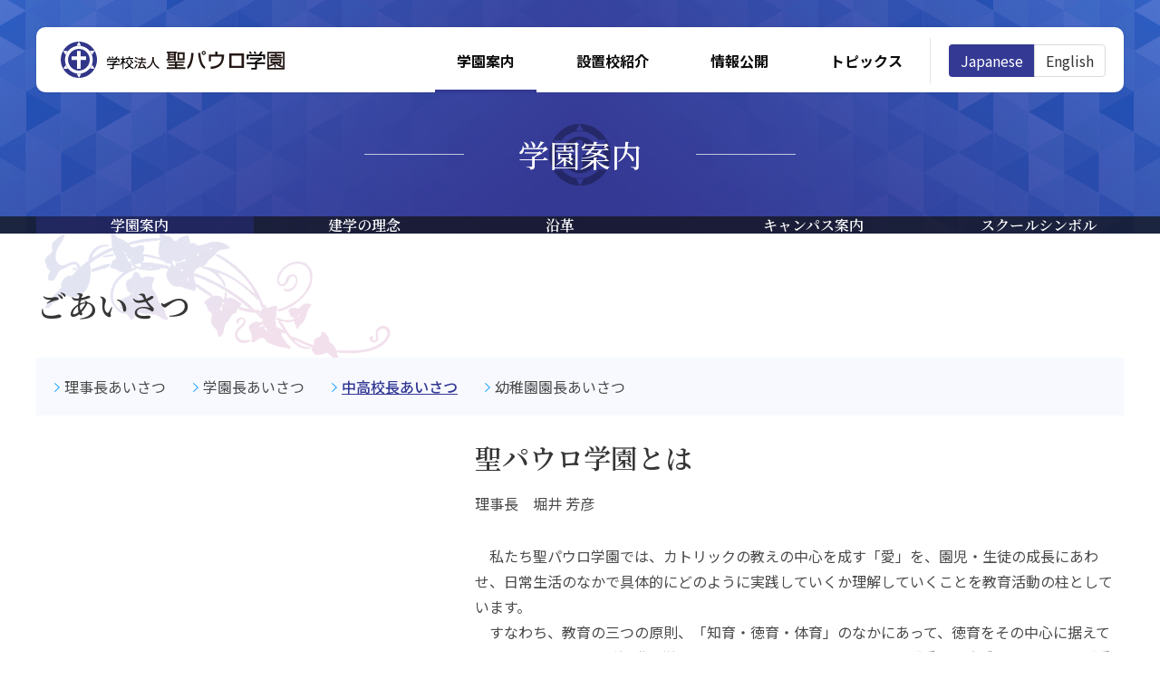

--- FILE ---
content_type: text/html
request_url: https://www.kousen.ed.jp/paul/introduction/?sec=chukokocho
body_size: 14785
content:
<!doctype html>
<html data-n-head-ssr data-n-head="">
  <head data-n-head="">
    <title data-n-head="true">学園案内｜聖パウロ学園</title><meta data-n-head="true" charset="utf-8"><meta data-n-head="true" name="X-UA-Compatible" content="IE=edge"><meta data-n-head="true" name="viewport" content="width=device-width,initial-scale=1"><meta data-n-head="true" name="format-detection" content="telephone=no"><meta data-n-head="true" data-hid="og:site_name" property="og:site_name" content="学校法人 聖パウロ学園"><meta data-n-head="true" data-hid="og:image" property="og:image" content="https://www.kousen.ed.jp/paul/assets/img/ogp.png"><meta data-n-head="true" data-hid="description" name="description" content="学校法人聖パウロ学園に併設された各校長のメッセージをご紹介します。聖パウロ学園は滋賀県草津市にあるカトリックの学校法人で、男女共学の幼稚園、中学校、高等学校を設置しています。"><meta data-n-head="true" data-hid="keywords" name="keywords" content="学園案内,学校法人,聖パウロ学園,光泉中学校,光泉高等学校"><meta data-n-head="true" data-hid="og:type" property="og:type" content="website"><meta data-n-head="true" data-hid="og:url" property="og:url" content="https://www.kousen.ed.jp/paul/introduction"><meta data-n-head="true" data-hid="og:title" property="og:title" content="学園案内｜聖パウロ学園"><meta data-n-head="true" data-hid="og:description" property="og:description" content="学校法人聖パウロ学園に併設された各校長のメッセージをご紹介します。聖パウロ学園は滋賀県草津市にあるカトリックの学校法人で、男女共学の幼稚園、中学校、高等学校を設置しています。"><link data-n-head="true" rel="icon" href="/paul/assets/img/favicon.png"><link data-n-head="true" rel="apple-touch-icon" href="/paul/assets/img/apple-touch-icon.png"><link data-n-head="true" rel="stylesheet" href="https://fonts.googleapis.com/css?family=Noto+Sans+JP:300,400,500,700|Noto+Serif+JP:300,400,500,600,700&display=swap&subset=japanese"><link data-n-head="true" rel="stylesheet" href="https://fonts.googleapis.com/css?family=EB+Garamond:400,400i,500,500i,600,600i,700,700i&display=swap"><script data-n-head="true" data-hid="gtm-script">window._gtm_init||(window._gtm_init=1,function(t,e,n,a,i,o){t[n]=1==t[n]||"yes"==e[n]||1==e[n]||1==e.msDoNotTrack||t[i]&&t[i].p&&i[i].msTrackingProtectionEnabled()?1:0}(window,"navigator","doNotTrack",0,"external"),function(a,i,o,t,g,e){a[t]=a[t]||[],a[t].push({"gtm.start":(new Date).getTime(),event:"gtm.js"}),a[g]={},a._gtm_inject=function(t){if(!a.doNotTrack&&!a[g][t]){a[g][t]=1;var e=i.getElementsByTagName(o)[0],n=i.createElement(o);n.async=!0,n.src="https://www.googletagmanager.com/gtm.js?id="+t,e.parentNode.insertBefore(n,e)}},a._gtm_inject("GTM-P6M3X53")}(window,document,"script","dataLayer","_gtm_ids"))</script><noscript data-n-head="true" data-hid="gtm-noscript" pbody="true"><iframe src="https://www.googletagmanager.com/ns.html?id=GTM-P6M3X53&" height="0" width="0" style="display:none;visibility:hidden" title="gtm"></iframe></noscript><base href="/paul/"><link rel="preload" href="/paul/_nuxt/c7dfbd89e2a4d3c36eab.js" as="script"><link rel="preload" href="/paul/_nuxt/fba46b862fd37f29b6c2.js" as="script"><link rel="preload" href="/paul/_nuxt/fe81327a467613d7cad9.css" as="style"><link rel="preload" href="/paul/_nuxt/b035c70c6eeb6de8c93f.js" as="script"><link rel="preload" href="/paul/_nuxt/6fef5c8d0b80b4b28969.css" as="style"><link rel="preload" href="/paul/_nuxt/649282c0a72142c68cbb.js" as="script"><link rel="preload" href="/paul/_nuxt/8ceceb4e09fe084a52e3.css" as="style"><link rel="preload" href="/paul/_nuxt/73285849f8dfff6ee15b.js" as="script"><link rel="preload" href="/paul/_nuxt/2d795f5046e4a7215b40.css" as="style"><link rel="preload" href="/paul/_nuxt/e41ffe65b68fd1e98878.js" as="script"><link rel="preload" href="/paul/_nuxt/30872a09c4f783c0c95a.css" as="style"><link rel="preload" href="/paul/_nuxt/18735c476f431d229b62.js" as="script"><link rel="preload" href="/paul/_nuxt/8b817dcbe8da2d3357fd.css" as="style"><link rel="preload" href="/paul/_nuxt/0dcdfb73bb94e04b58da.js" as="script"><link rel="preload" href="/paul/_nuxt/4ac92b5f36836a4a57b6.css" as="style"><link rel="preload" href="/paul/_nuxt/081c7fdc1a00a1b75d30.js" as="script"><link rel="preload" href="/paul/_nuxt/bef76d579e016674da6a.js" as="script"><link rel="preload" href="/paul/_nuxt/e6b4a98a28fd3bba58b3.css" as="style"><link rel="preload" href="/paul/_nuxt/793d8efcde1faacd5efa.js" as="script"><link rel="stylesheet" href="/paul/_nuxt/fe81327a467613d7cad9.css"><link rel="stylesheet" href="/paul/_nuxt/6fef5c8d0b80b4b28969.css"><link rel="stylesheet" href="/paul/_nuxt/8ceceb4e09fe084a52e3.css"><link rel="stylesheet" href="/paul/_nuxt/2d795f5046e4a7215b40.css"><link rel="stylesheet" href="/paul/_nuxt/30872a09c4f783c0c95a.css"><link rel="stylesheet" href="/paul/_nuxt/8b817dcbe8da2d3357fd.css"><link rel="stylesheet" href="/paul/_nuxt/4ac92b5f36836a4a57b6.css"><link rel="stylesheet" href="/paul/_nuxt/e6b4a98a28fd3bba58b3.css">
  </head>
  <body data-n-head="">
    <div data-server-rendered="true" id="__nuxt"><!----><div id="__layout"><div data-is="introduction" data-lang="ja" class="layout-all" data-v-fd372e40><header class="app-header is-introduction" data-v-0b09d31c data-v-fd372e40><div class="app-header__menu" data-v-0b09d31c><nav class="header-menu" data-v-7f76a6c4 data-v-0b09d31c><div class="container" data-v-7f76a6c4><div class="header-menu__box" data-v-7f76a6c4><div class="header-menu__logo" data-v-7f76a6c4><h1 data-v-7f76a6c4><span class="site-logo" data-v-208eeabc data-v-7f76a6c4><a href="/paul/" class="site-logo-img nuxt-link-active" data-v-208eeabc><img src="/paul/assets/img/logo.svg" alt="学校法人 聖パウロ学園" class="is-ja" data-v-208eeabc></a></span></h1></div><div class="header-menu__links" data-v-7f76a6c4><ul data-v-7f76a6c4><li data-is="introduction" class="header-menu__link" data-v-7f76a6c4><a href="/paul/introduction" class="nuxt-link-exact-active nuxt-link-active is-active" data-v-7f76a6c4><span data-v-7f76a6c4>学園案内</span></a><div class="header-menu__link-child" data-v-7f76a6c4><a href="/paul/introduction" class="nuxt-link-exact-active nuxt-link-active" data-v-7f76a6c4><div class="icon" data-v-7f76a6c4><i class="ion-ios-arrow-right" data-v-7f76a6c4></i></div><span data-v-7f76a6c4>学園案内</span></a><a href="/paul/introduction/philosophy" data-v-7f76a6c4><div class="icon" data-v-7f76a6c4><i class="ion-ios-arrow-right" data-v-7f76a6c4></i></div><span data-v-7f76a6c4>建学の理念</span></a><a href="/paul/introduction/history" data-v-7f76a6c4><div class="icon" data-v-7f76a6c4><i class="ion-ios-arrow-right" data-v-7f76a6c4></i></div><span data-v-7f76a6c4>沿革</span></a><a href="/paul/introduction/facilites" data-v-7f76a6c4><div class="icon" data-v-7f76a6c4><i class="ion-ios-arrow-right" data-v-7f76a6c4></i></div><span data-v-7f76a6c4>キャンパス案内</span></a><a href="/paul/introduction/symbol" data-v-7f76a6c4><div class="icon" data-v-7f76a6c4><i class="ion-ios-arrow-right" data-v-7f76a6c4></i></div><span data-v-7f76a6c4>スクールシンボル</span></a></div></li><li data-is="link" class="header-menu__link" data-v-7f76a6c4><a href="/paul/link" data-v-7f76a6c4><span data-v-7f76a6c4>設置校紹介</span></a><!----></li><li data-is="summary" class="header-menu__link" data-v-7f76a6c4><a href="/paul/summary" data-v-7f76a6c4><span data-v-7f76a6c4>情報公開</span></a><!----></li><li data-is="topics" class="header-menu__link" data-v-7f76a6c4><a href="/paul/topics" data-v-7f76a6c4><span data-v-7f76a6c4>トピックス</span></a><!----></li></ul><div class="header-menu__langs" data-v-7f76a6c4><div class="buttons has-addons" data-v-7f76a6c4><a href="/paul/" class="button nuxt-link-active is-primary" data-v-7f76a6c4>Japanese</a><a href="/paul/english" class="button" data-v-7f76a6c4>English</a></div></div></div></div></div></nav></div><div class="app-header__title" data-v-0b09d31c><div class="app-header__title-wrap" data-v-0b09d31c><i class="line" data-v-0b09d31c></i><h1 class="title is-1" data-v-0b09d31c>学園案内</h1><i class="line" data-v-0b09d31c></i></div><div class="app-header__title-icon" data-v-0b09d31c><div class="icon" data-v-0b09d31c><i class="myicon-logo" data-v-0b09d31c></i></div></div></div><div class="introduction-menu" data-v-65165372 data-v-0b09d31c><div class="container" data-v-65165372><ul data-v-65165372><li data-v-65165372><a href="/paul/introduction" class="introduction-menu-link nuxt-link-exact-active nuxt-link-active is-active" data-v-65165372><div class="introduction-menu-img" data-v-65165372><div class="v-lazy-img is-1by1" data-v-2c912b94 data-v-65165372><!----></div></div><div class="introduction-menu-text" data-v-65165372>学園案内</div></a></li><li data-v-65165372><a href="/paul/introduction/philosophy" class="introduction-menu-link" data-v-65165372><div class="introduction-menu-img" data-v-65165372><div class="v-lazy-img is-1by1" data-v-2c912b94 data-v-65165372><!----></div></div><div class="introduction-menu-text" data-v-65165372>建学の理念</div></a></li><li data-v-65165372><a href="/paul/introduction/history" class="introduction-menu-link" data-v-65165372><div class="introduction-menu-img" data-v-65165372><div class="v-lazy-img is-1by1" data-v-2c912b94 data-v-65165372><!----></div></div><div class="introduction-menu-text" data-v-65165372>沿革</div></a></li><li data-v-65165372><a href="/paul/introduction/facilites" class="introduction-menu-link" data-v-65165372><div class="introduction-menu-img" data-v-65165372><div class="v-lazy-img is-1by1" data-v-2c912b94 data-v-65165372><!----></div></div><div class="introduction-menu-text" data-v-65165372>キャンパス案内</div></a></li><li data-v-65165372><a href="/paul/introduction/symbol" class="introduction-menu-link" data-v-65165372><div class="introduction-menu-img" data-v-65165372><div class="v-lazy-img is-1by1" data-v-2c912b94 data-v-65165372><!----></div></div><div class="introduction-menu-text" data-v-65165372>スクールシンボル</div></a></li></ul></div></div></header><div class="app-content" data-v-fd372e40><div class="container page-container" data-v-fd372e40><div data-v-0eefb89e data-v-fd372e40 data-v-fd372e40><!----><div class="page-wrap" data-v-0eefb89e data-v-0eefb89e><div class="v-sec-title" data-v-0eefb89e><figure class="title-bg"><img src="/paul/_nuxt/img/899c94a.png" alt></figure><h2 class="title is-1"><span data-v-0eefb89e>ごあいさつ</span><!----></h2></div><nav class="nav-sections" data-v-0eefb89e><ul data-v-0eefb89e><li data-v-0eefb89e><a href="/paul/introduction?sec=rijicho" data-v-0eefb89e><i class="ion-ios-arrow-right" data-v-0eefb89e></i><span data-v-0eefb89e>理事長あいさつ</span></a></li><li data-v-0eefb89e><a href="/paul/introduction?sec=gakuencho" data-v-0eefb89e><i class="ion-ios-arrow-right" data-v-0eefb89e></i><span data-v-0eefb89e>学園長あいさつ</span></a></li><li data-v-0eefb89e><a href="/paul/introduction?sec=chukokocho" data-v-0eefb89e><i class="ion-ios-arrow-right" data-v-0eefb89e></i><span data-v-0eefb89e>中高校長あいさつ</span></a></li><li data-v-0eefb89e><a href="/paul/introduction?sec=yochiencho" data-v-0eefb89e><i class="ion-ios-arrow-right" data-v-0eefb89e></i><span data-v-0eefb89e>幼稚園園長あいさつ</span></a></li></ul></nav><div class="page-sections" data-v-0eefb89e><div class="v-flex-box is-cross" data-v-5851751e data-v-0eefb89e><div class="v-flex-box__img" data-v-5851751e><figure class="image" data-v-5851751e data-v-0eefb89e><img data-v-5851751e data-v-0eefb89e></figure></div><div class="v-flex-box__content" data-v-5851751e><div class="page-president-box" data-v-5851751e data-v-0eefb89e><h3 class="title is-2" data-v-5851751e data-v-0eefb89e>聖パウロ学園とは</h3><p data-v-5851751e data-v-0eefb89e>理事長　堀井 芳彦</p></div><div class="content" data-v-0eefb89e><p> 私たち聖パウロ学園では、カトリックの教えの中心を成す「愛」を、園児・生徒の成長にあわせ、日常生活のなかで具体的にどのように実践していくか理解していくことを教育活動の柱としています。<br>
　すなわち、教育の三つの原則、「知育・徳育・体育」のなかにあって、徳育をその中心に据えています。徳のある人が知識を増やし高め、世のため人のためになる「愛」を実践することこそが重要であると位置づけています。<br>
　また、建学の理念を、「地の塩、世の光」となる人材を育てることとし、「愛と正義と責任ある自由」を身につけた人材の育成を図ります。<br>
　幼稚園児、中学生、高校生、と様々な年代の子供たちではありますが、一人ひとりは無限の可能性を持っています。<br>
　その子供たちの学びに火をつけ、「学びたい」「知りたい」「調べたい」という強い意欲を持つことによって、主体的な「学び」で重要な「問題発見力」や「実践力」の育成にまでつながり、考え方や物の見方、自らの行動までが変わる教育を行います。<br>
　また、ものすごい勢いで社会が大きく変化し、価値観が多様化する中において時代が変わっても変えるべきものと変えてはならないものがあります。<br>
　まず、変えるべきものとして、生成AI時代の到来によって人の仕事は定型的作業から創造性と協同、価値判断に基づく仕事へと変容していきます。その時代を生き抜けるクリエイテイブな発想ができる園児・生徒の育成に努めてまいります。<br>
　一方、変えてはならないものとして、カトリック学校である本学園各校の毎日の学校生活は、祈りに始まり、祈りに終わります。中学校・高等学校では、カトリックの教えに基づいた週1回のスクールアワー〔道徳教育・宗教教育〕と年間2回のミサによって情操教育を行い、「人の痛み」のわかる人になれるよう育成しています。<br>
　そして、年代に応じた様々な学び合いの中から「対話」を大切にし、互いに認め合い、新しい自分を見つけ出し、自分を磨き、社会にでても他者を支えることのできる人間を育てたいと考えています。<br>
　創立以来、今日に至るまで、“光泉カトリック”は多くの方々に温かく支えられてきました。心より感謝申しあげます。今後とも、本学園の教育活動へのご理解とご協力をよろしくお願いします。</p>
</div></div></div><div class="v-flex-box is-cross" data-v-5851751e data-v-0eefb89e><div class="v-flex-box__img" data-v-5851751e><figure class="image" data-v-5851751e data-v-0eefb89e><img data-v-5851751e data-v-0eefb89e></figure></div><div class="v-flex-box__content" data-v-5851751e><div class="page-president-box" data-v-5851751e data-v-0eefb89e><h3 class="title is-2" data-v-5851751e data-v-0eefb89e>聖パウロ学園について</h3><p data-v-5851751e data-v-0eefb89e>学園長　馬場 勲</p></div><div class="content" data-v-0eefb89e><p> 聖パウロ学園は、1988年（昭和63年）4月に、京都司教区司祭ペトロ山田右神父（1933～2017年）が設立した学校法人です。神父は、上智大学神学部を卒業し、61年に司祭叙階を受け、その後、京都、三重、滋賀の各府県の教会で司祭を務めたのち、68年から５年間アメリカのフォーダム大学に留学し教育学博士号を修得しました。<br>
　建学の思いは、35年にアメリカのメリノール宣教会から派遣され、初代京都司教区司教になられたバーン神父が、「滋賀の地に、カトリック学校を創立したい」という計画に基づいたものでした。山田神父は、留学から帰国後大津に赴任した機会に、バーン神父と地元信徒の思いを受け継ぎ、現在の地に中高一貫校の創設を決意、88年4月、聖パウロ学園光泉中学校・高等学校を開校しました。<br>
　 聖パウロ学園建学の理念は、「地の塩、世の光（マタイ福音書）」、「愛と正義と責任ある自由」であり、その理念に基づいて３つの教育目標を定めています。「カトリックの教えに基づく人格形成」、「学力の伸長による進路の保障」、「創造性豊かな国際人の育成」です。<br>
　本校は、キリスト教の福音の教えを基にして、利他の心と愛の心を育み素晴らしい人間に成長して欲しいと願って教育に当たっています。また一方、希望進路を実現するための学力をつける充実した教育、国際交流など国際化に対応していける多岐にわたる充実した教育を行っています。<br>
　今の社会は、技術革新、国際化、情報化、少子高齢化などに影響を受け、社会の在り方が多様化、不確実化しています。同時に価値観の変化や社会秩序の乱れが大きな問題となり、生徒たちの行動や考えにも影響が及んでいます。これからの生徒たちには、今まで以上に社会の変化に対応して力強く生き抜いていくための学びが求められています。<br>
　フランスの思想家ルソー(1712～78年)は著書「エミール」で、「われわれはいわば二度生まれる。一度は存在するため、二度めは生きるために」と述べています。第一の誕生は「この世に生きるため」に、第二の誕生は「青年期の自我が芽生える時」のことを言っています。<br>
　精神年齢の発達から見て、中学生の時期は成年前期、高校生の時期は成年中期から後期、生徒たちは、自分自身を深く考えて自我を確立していく時期に当たります。それは、これからの人生の準備をする猶予期間であり、何よりも自分の生き方、善悪の判断、価値観を学び、「知育・徳育・体育」を身に着けて目指す将来の進路を実現していく大切な時期なのです。<br>
　生徒たちは、勉学だけでなく体育系・文科系の部活動でも県代表として全国で活躍しており、文武両道でも誇れる学園です。<br>
　聖パウロ学園では、キリスト教的福音を理解して、正しく強く生き抜くことができる生徒たちを、教職員が力を合わせて育てています。</p>
</div></div></div><div class="v-flex-box is-cross" data-v-5851751e data-v-0eefb89e><div class="v-flex-box__img" data-v-5851751e><figure class="image" data-v-5851751e data-v-0eefb89e><img data-v-5851751e data-v-0eefb89e></figure></div><div class="v-flex-box__content" data-v-5851751e><div class="page-president-box" data-v-5851751e data-v-0eefb89e><h3 class="title is-2" data-v-5851751e data-v-0eefb89e>光泉カトリック中学校・高校の教育について</h3><p data-v-5851751e data-v-0eefb89e>理事・校長　桂 幸生</p></div><div class="content" data-v-0eefb89e><p> 本校は、カトリックの教えに基づく人格の形成を図り、高校では希望大学に進学できる学力を養い、中学では高校大学での学びを支える深く考え抜く力と表現力を養うことに力を入れています。教育目標に掲げる人格の形成・進路の実現・豊かな国際性を備えるために教育内容を充実させ、キリスト教的価値観に基づきグローバルな世界で活躍できる人の育成を図っています。<br>
　人格の形成では、キリスト教の教えである「愛」を理解し心に醸成できるよう、宗教教育やカトリックの教えを学ぶスクールアワーを実施し、命あるものと接する機会として農業体験を行っています。<br>
　進路の実現では、学年に応じたキャリア教育を実施し、志望大学に合格できる学力が授業で身に付く個別カリキュラムを有した５つのコースを設置して、効率的に学ぶことができます。ネイティブ教員による All Englishの授業を通して高度な英語のコミュニケーション力を養うプログラムや卒業後に公務員を目指すプログラムも設けています。放課後には演習を取り入れた課外講習を行い、さらなる学力の向上に努めています。<br>
　豊かな国際性を養う面では、正課授業と課外講習の両面で英検学習に取り組み英語力の向上を図り、ネイティブ教員とコミュニケーション体験を重視した取り組みを充実させています。また、ニュージーランドとオーストラリアの姉妹校やイギリス、アメリカへの海外語学研修を実施し、諸外国からの留学生を受け入れるなど、幅広い国際教育を実践しています。<br>
　部活動も運動系、文化系の多くの部が活発、精力的、主体的に活動し、毎年全国大会に滋賀県代表として出場して、優秀な成績を収めています。<br>
　生徒たちは、学校生活のなかで学習に部活動に意欲的に取り組み、生き生きと日々を過ごしています。ときに祈りの時間をもつことにより、心を落ち着け熟考することで、物事に集中することのできる高い精神性をもつ生徒が多いことは、本校の特長のひとつになっています。この精神性の獲得は、「愛」を教え育むカトリックの教えが根底にあるからです。<br>
　教育環境では、300余名収容の聖堂・記念講堂、400名収容の階段教室、人工芝グラウンド、武道場など特色ある諸設備のほか、学習農場や体育館冷房なども整えています。<br>
　祈り、心、そして毎日の授業や特別活動等の充実を基盤として、将来の自己実現、グローバルセンスの涵養など、特色ある教育内容と充実した施設環境により、本校は県内オンリーワンになるため、常に努力しています。</p>
</div></div></div><div class="v-flex-box is-cross" data-v-5851751e data-v-0eefb89e><div class="v-flex-box__img" data-v-5851751e><figure class="image" data-v-5851751e data-v-0eefb89e><img data-v-5851751e data-v-0eefb89e></figure></div><div class="v-flex-box__content" data-v-5851751e><div class="page-president-box" data-v-5851751e data-v-0eefb89e><h3 class="title is-2" data-v-5851751e data-v-0eefb89e>大切な幼児期の教育について</h3><p data-v-5851751e data-v-0eefb89e>理事・園長　馬場 淳子</p></div><div class="content" data-v-0eefb89e><p> 幼児教育は、小学校入学までの３歳から５歳という大変重要な成長時期の教育です。それまでは、家庭のなかで保護者の愛情に守られて成長してきた幼児が、幼稚園では多数の同年代の幼児と関わり、感情や意思を伝え合い、協力して様々な活動に取り組むなど、多様な体験を通して成長していく場です。子どもたちにとって、生涯にわたる人格形成の基礎を培う重要な時期にあたります。本園は、静かな環境とすばらしい新園舎のもとで、お友だちと仲良く共に成長することのできる楽しい幼稚園です。<br>
　本園の教育内容は、文部科学省の「幼稚園教育要領」を踏まえて、「光泉カトリック幼稚園教育課程」を作成して教育を行っています。その内容は、園児の年齢に応じた心身の発達を踏まえて作成したカリキュラムです。さらに、本園の教育は日常生活の学びの時間や、遊びのなかで、カトリックの教えを踏まえて、「愛」の心を育むことを目指した教育を行っています。<br>
　３歳児から５歳児にかけての心身の発達は、目を見張るものがあります。それは運動機能の発達だけでなく、言葉数も増えて、思っていることや、その時々に感じたことが言えるようになってきます。また、身近な人の気持ちと、自分の気持ちの折り合いがつけられるようにもなって、自制心や規範意識が芽生えてきます。その園児の成長を目指し、次の３つの教育目標を設定して幼児教育に取り組んでいます。</p>
<p>（１）カトリックの教えに基づいた人格形成<br>
（２）人や社会との関わりをもつ力の育成<br>
（３）「知育・徳育・体育」のバランスのとれた心身の発達</p>
<p> これらの教育目標に沿って、本園では集団生活の中で人や社会への関わり方の感覚を養い、生涯にわたる人間形成の基礎を培うために、子どもの発達段階に応じた生活や遊びをとおして、カトリックの教えに基づいた、礼節ある心温かな人間の形成を目指しています。一方、製作や音感教育を通して豊かな芸術的感性を育て、園児たちの想像力や表現力を育成しています。「表現の力」の育成は、イタリアの幼児教育法を取り入れ表現の能力を育てています。「知的関心」などの知的教育は、漢字教育専門の絵本により、小学校高学年並みの漢字音読が出来るようになり、また数概念理解は、十進法を直感的に理解できる特別な大型の算盤を使って楽しみながら加減乗算を理解することで、脳活動の活性化を図っています。施設面では、１・２階のどの教室からも近く広くて天井の高い大型の遊戯室、広く開放的な園庭や屋外遊具など、のびのびと運動したりお友だちと交流したりできる環境が整っています。<br>
　本園では、このように基本的な考え方、教育目標、施設環境の全てを構築、整備して、幼児教育、保育を推進しています。</p>
</div></div></div></div></div></div></div></div><div class="app-footer" data-v-27c91a2c data-v-fd372e40><nav class="v-bread-crumbs" data-v-74bff374 data-v-27c91a2c><div class="container" data-v-74bff374><ul data-v-74bff374><li class="is-home" data-v-74bff374><a href="/paul/" class="nuxt-link-active" data-v-74bff374><i class="ion-home" data-v-74bff374></i><span data-v-74bff374>トップ</span></a></li><li data-v-74bff374><p data-v-74bff374><i class="ion-ios-arrow-right" data-v-74bff374></i><span data-v-74bff374>学園案内</span></p></li></ul></div></nav><div class="container" data-v-27c91a2c><div class="app-footer__wrap" data-v-27c91a2c><div class="app-footer__info" data-v-27c91a2c><span class="site-logo" data-v-208eeabc data-v-27c91a2c><a href="/paul/" class="site-logo-img nuxt-link-active" data-v-208eeabc><img src="/paul/assets/img/logo.svg" alt="学校法人 聖パウロ学園" class="is-ja" data-v-208eeabc></a></span><div class="app-footer__info-box" data-v-27c91a2c><address data-v-27c91a2c><span data-v-27c91a2c>〒525-8566 滋賀県草津市野路町178</span><span data-v-27c91a2c>TEL.077-564-5600(代)</span><span data-v-27c91a2c>FAX. 077-564-5136(代)</span></address><div data-v-27c91a2c><div class="v-footer-link" data-v-4c2cd571 data-v-27c91a2c><a href="/privacy/" target="_blank" data-v-4c2cd571><div class="icon" data-v-4c2cd571><i class="ion-ios-photos-outline" data-v-4c2cd571></i></div>プライバシーポリシー</a></div></div><!----></div></div><div class="app-footer__menus" data-v-27c91a2c><div class="app-footer__menus-box" data-v-27c91a2c><p class="title is-5" data-v-27c91a2c><a href="/paul/introduction" class="nuxt-link-exact-active nuxt-link-active" data-v-27c91a2c>学園案内</a></p><ul data-v-27c91a2c><li data-v-27c91a2c><div class="v-footer-link" data-v-4c2cd571 data-v-27c91a2c><a href="/paul/introduction/philosophy" data-v-4c2cd571><div class="icon" data-v-4c2cd571><i class="ion-ios-arrow-right" data-v-4c2cd571></i></div>建学の理念</a></div></li><li data-v-27c91a2c><div class="v-footer-link" data-v-4c2cd571 data-v-27c91a2c><a href="/paul/introduction/history" data-v-4c2cd571><div class="icon" data-v-4c2cd571><i class="ion-ios-arrow-right" data-v-4c2cd571></i></div>沿革</a></div></li><li data-v-27c91a2c><div class="v-footer-link" data-v-4c2cd571 data-v-27c91a2c><a href="/paul/introduction/facilites" data-v-4c2cd571><div class="icon" data-v-4c2cd571><i class="ion-ios-arrow-right" data-v-4c2cd571></i></div>キャンパス案内</a></div></li><li data-v-27c91a2c><div class="v-footer-link" data-v-4c2cd571 data-v-27c91a2c><a href="/paul/introduction/symbol" data-v-4c2cd571><div class="icon" data-v-4c2cd571><i class="ion-ios-arrow-right" data-v-4c2cd571></i></div>スクールシンボル</a></div></li></ul></div><div class="app-footer__menus-box" data-v-27c91a2c><p class="title is-5" data-v-27c91a2c><a href="/paul/link" data-v-27c91a2c>設置校紹介</a></p><ul data-v-27c91a2c><li data-v-27c91a2c></li><li data-v-27c91a2c><div class="v-footer-link" data-v-4c2cd571 data-v-27c91a2c><a href="/kindergarten/" target="_blank" data-v-4c2cd571><div class="icon" data-v-4c2cd571><i class="ion-ios-photos-outline" data-v-4c2cd571></i></div><span data-v-4c2cd571 data-v-27c91a2c>光泉カトリック幼稚園</span><!----></a></div></li><li data-v-27c91a2c><div class="v-footer-link" data-v-4c2cd571 data-v-27c91a2c><a href="/junior/" target="_blank" data-v-4c2cd571><div class="icon" data-v-4c2cd571><i class="ion-ios-photos-outline" data-v-4c2cd571></i></div><span data-v-4c2cd571 data-v-27c91a2c>光泉カトリック中学校</span><!----></a></div></li><li data-v-27c91a2c><div class="v-footer-link" data-v-4c2cd571 data-v-27c91a2c><a href="/high/" target="_blank" data-v-4c2cd571><div class="icon" data-v-4c2cd571><i class="ion-ios-photos-outline" data-v-4c2cd571></i></div><span data-v-4c2cd571 data-v-27c91a2c>光泉カトリック高等学校</span><!----></a></div></li></ul></div><div class="app-footer__menus-box" data-v-27c91a2c><p class="title is-5" data-v-27c91a2c><a href="/paul/summary" data-v-27c91a2c>情報公開</a></p><p class="title is-5" data-v-27c91a2c><a href="/paul/ala" data-v-27c91a2c>同窓会について</a></p><p class="title is-5" data-v-27c91a2c><a href="/paul/donation" data-v-27c91a2c>ご寄付について</a></p></div></div></div></div><div class="app-footer__copy" data-v-27c91a2c><div data-v-27c91a2c>COPYRIGHT ST.PAUL’S ACADEMY / ALL RIGHTS RESERVED</div></div></div><div class="sticky-header" data-v-300adb94 data-v-fd372e40><nav class="header-menu" data-v-7f76a6c4 data-v-300adb94><div class="container" data-v-7f76a6c4><div class="header-menu__box" data-v-7f76a6c4><div class="header-menu__logo" data-v-7f76a6c4><h1 data-v-7f76a6c4><span class="site-logo" data-v-208eeabc data-v-7f76a6c4><a href="/paul/" class="site-logo-img nuxt-link-active" data-v-208eeabc><img src="/paul/assets/img/logo.svg" alt="学校法人 聖パウロ学園" class="is-ja" data-v-208eeabc></a></span></h1></div><div class="header-menu__links" data-v-7f76a6c4><ul data-v-7f76a6c4><li data-is="introduction" class="header-menu__link" data-v-7f76a6c4><a href="/paul/introduction" class="nuxt-link-exact-active nuxt-link-active is-active" data-v-7f76a6c4><span data-v-7f76a6c4>学園案内</span></a><div class="header-menu__link-child" data-v-7f76a6c4><a href="/paul/introduction" class="nuxt-link-exact-active nuxt-link-active" data-v-7f76a6c4><div class="icon" data-v-7f76a6c4><i class="ion-ios-arrow-right" data-v-7f76a6c4></i></div><span data-v-7f76a6c4>学園案内</span></a><a href="/paul/introduction/philosophy" data-v-7f76a6c4><div class="icon" data-v-7f76a6c4><i class="ion-ios-arrow-right" data-v-7f76a6c4></i></div><span data-v-7f76a6c4>建学の理念</span></a><a href="/paul/introduction/history" data-v-7f76a6c4><div class="icon" data-v-7f76a6c4><i class="ion-ios-arrow-right" data-v-7f76a6c4></i></div><span data-v-7f76a6c4>沿革</span></a><a href="/paul/introduction/facilites" data-v-7f76a6c4><div class="icon" data-v-7f76a6c4><i class="ion-ios-arrow-right" data-v-7f76a6c4></i></div><span data-v-7f76a6c4>キャンパス案内</span></a><a href="/paul/introduction/symbol" data-v-7f76a6c4><div class="icon" data-v-7f76a6c4><i class="ion-ios-arrow-right" data-v-7f76a6c4></i></div><span data-v-7f76a6c4>スクールシンボル</span></a></div></li><li data-is="link" class="header-menu__link" data-v-7f76a6c4><a href="/paul/link" data-v-7f76a6c4><span data-v-7f76a6c4>設置校紹介</span></a><!----></li><li data-is="summary" class="header-menu__link" data-v-7f76a6c4><a href="/paul/summary" data-v-7f76a6c4><span data-v-7f76a6c4>情報公開</span></a><!----></li><li data-is="topics" class="header-menu__link" data-v-7f76a6c4><a href="/paul/topics" data-v-7f76a6c4><span data-v-7f76a6c4>トピックス</span></a><!----></li></ul><div class="header-menu__langs" data-v-7f76a6c4><div class="buttons has-addons" data-v-7f76a6c4><a href="/paul/" class="button nuxt-link-active is-primary" data-v-7f76a6c4>Japanese</a><a href="/paul/english" class="button" data-v-7f76a6c4>English</a></div></div></div></div></div></nav></div><div class="drawer-menu" data-v-207b51ce data-v-fd372e40><div class="drawer-menu__btn" data-v-207b51ce><a class="button navbar-burger" data-v-207b51ce><div class="navbar-burger-icons" data-v-207b51ce><span data-v-207b51ce></span><span data-v-207b51ce></span><span data-v-207b51ce></span></div><div class="navbar-burger-text" data-v-207b51ce>メニュー</div><!----><!----></a></div><!----></div><!----></div></div></div><script>window.__NUXT__=function(t,i,e,o,n,s,a,r,l,d,c,u,h,p,g,m,y,k,x,w,b,f,_,j,A,S,T,K,C,v,E,M,P,U,H,J,L,D,N,X){return T.id=n,T.url="/paul/introduction",T["nuxt-link"]=K,T.bread=n,T.name=k,T.title="学園案内｜聖パウロ学園",T.description="学校法人聖パウロ学園に併設された各校長のメッセージをご紹介します。聖パウロ学園は滋賀県草津市にあるカトリックの学校法人で、男女共学の幼稚園、中学校、高等学校を設置しています。",T.keywords="学園案内,学校法人,聖パウロ学園,光泉中学校,光泉高等学校",{layout:"default",data:[{}],error:o,state:{baseDir:"paul",drawer:!(T.state=e),langs:{lang:"ja"},modal:{show:!1,title:"Modal Title",content:"Modal Content"},mt:{meta:{title:o,url:o,description:o}},sheets:{api:{node:"http://localhost:5000/sheets",static:"/paul/assets/json/sheets"},static:!0,pagename:k,metas:o,datas:{common:{name:{id:"name",group:"logo",text:"学校法人 聖パウロ学園",tags:t,show:i,text_en:"St.paul's Academy",url:"/paul/"},introduction:{id:n,group:n,text:"introduction\nintroduction-philosophy\nintroduction-history\nintroduction-facilites\nintroduction-symbol",tags:t,show:i,text_en:t,url:t,target:t,notes:"学園案内に\n利用するkey"},address:{id:"address",group:d,text:"〒525-8566 滋賀県草津市野路町178",tags:t,show:i,text_en:"178 Nojicho, Kusatsu-shi, Shiga, Japan 525-8566"},tel:{id:"tel",group:d,text:"TEL.077-564-5600(代)",tags:t,show:i,text_en:"TEL. +81-77-564-5600",url:"775645600"},fax:{id:"fax",group:d,text:"FAX. 077-564-5136(代)",tags:t,show:i,text_en:"FAX. +81-77-564-5136"},privacy:{id:"privacy",group:d,text:"プライバシーポリシー",tags:t,show:i,text_en:"Privacy Policy",url:"/privacy/",target:s},kindergarten:{id:j,group:a,text:"光泉カトリック幼稚園",tags:t,show:i,text_en:"Kousen Catholic Kindergarten",url:"/kindergarten/",target:s},ele:{id:"ele",group:a,text:"光泉カトリック小学校",tags:t,show:"0",text_en:"Kousen Catholic Elementary School",url:"/ele/",target:s},junior:{id:p,group:a,text:"光泉カトリック中学校",tags:t,show:i,text_en:"Kousen Catholic Junior High School",url:"/junior/",target:s},high:{id:g,group:a,text:"光泉カトリック高等学校",tags:t,show:i,text_en:"Kousen Catholic High School",url:"/high/",target:s},about:{id:"about",group:r,text:b,tags:t,show:i,text_en:b},schools:{id:a,group:r,text:x,tags:t,show:i,text_en:x},campus:{id:"campus",group:r,text:C,tags:t,show:i,text_en:C}},pages:{index:{id:"index",url:"/paul","nuxt-link":"/",bread:t,name:w,title:w,description:"学校法人聖パウロ学園の公式Webサイトです。滋賀県草津市にあるカトリックの学校法人で、男女共学の幼稚園、中学校、高等学校を設置しています。",keywords:X,state:e},topics:{id:u,url:"/paul/topics","nuxt-link":"/topics",bread:u,name:m,title:"トピックス｜聖パウロ学園",description:"学校法人聖パウロ学園からのお知らせや併設校のトピックスを掲載しています。聖パウロ学園は滋賀県草津市にあるカトリックの学校法人で、男女共学の幼稚園、中学校、高等学校を設置しています。",keywords:"お知らせ,学校法人,聖パウロ学園,光泉中学校,光泉高等学校",state:e,noindex:t,notes:"MT"},"topics-detail-id":{id:"topics-detail-id",url:"/paul/topics/detail/:id","nuxt-link":"/topics/detail/:id?",bread:t,name:m,title:A,description:S,keywords:t,state:e,noindex:"TRUE",notes:" MT\n\n独自レイアウト"},"topics-detail-template":{id:"topics-detail-template",url:"/paul/topics/detail-template","nuxt-link":"/topics/detail-template",bread:u,name:m,title:A,description:S,keywords:t,state:e,noindex:t,notes:"MTテンプレート用\n\nこのページからリンクを生成できないのでトピックス一覧から動作確認が必要"},introduction:T,"introduction-philosophy":{id:"introduction-philosophy",url:"/paul/introduction/philosophy","nuxt-link":"/introduction/philosophy",bread:"introduction\nintroduction-philosophy",name:"建学の理念",title:"建学の理念｜聖パウロ学園",description:"学校法人聖パウロ学園の建学の理念である「地の塩・世の光」に基づいた教育方針をご紹介します。聖パウロ学園は滋賀県草津市にあるカトリックの学校法人で、男女共学の幼稚園、中学校、高等学校を設置しています。",keywords:"建学の理念,学校法人,聖パウロ学園,光泉中学校,光泉高等学校",state:e},"introduction-history":{id:"introduction-history",url:"/paul/introduction/history","nuxt-link":"/introduction/history",bread:"introduction\nintroduction-history",name:"沿革",title:"沿革｜聖パウロ学園",description:"学校法人聖パウロ学園の設立からの歩みをご紹介します。聖パウロ学園は滋賀県草津市にあるカトリックの学校法人で、男女共学の幼稚園、中学校、高等学校を設置しています。",keywords:"沿革,学校法人,聖パウロ学園,光泉中学校,光泉高等学校",state:e},"introduction-facilites":{id:"introduction-facilites",url:"/paul/introduction/facilites","nuxt-link":"/introduction/facilites",bread:"introduction\nintroduction-facilites",name:"キャンパス案内",title:"キャンパス案内｜聖パウロ学園",description:"幼稚園児から高校生までが広大な敷地内で共に学ぶ、聖パウロ学園のキャンパスをご紹介します。聖パウロ学園は滋賀県草津市にあるカトリックの学校法人で、男女共学の幼稚園、中学校、高等学校を設置しています。",keywords:"キャンパス,学校法人,聖パウロ学園,光泉中学校,光泉高等学校",state:e},"introduction-symbol":{id:"introduction-symbol",url:"/paul/introduction/symbol","nuxt-link":"/introduction/symbol",bread:"introduction\nintroduction-symbol",name:"スクールシンボル",title:"スクールシンボル｜聖パウロ学園",description:"カトリックの教えに基づいた聖パウロ学園のスクールシンボルをご紹介します。聖パウロ学園は滋賀県草津市にあるカトリックの学校法人で、男女共学の幼稚園、中学校、高等学校を設置しています。",keywords:"スクールシンボル,学校法人,聖パウロ学園,光泉中学校,光泉高等学校",state:e},link:{id:c,url:"/paul/link","nuxt-link":"/link",bread:c,name:"設置校紹介",title:"設置校紹介｜聖パウロ学園",description:"学校法人聖パウロ学園の併設校である幼稚園、中学校、高等学校の各校をご紹介します。聖パウロ学園は滋賀県草津市にあるカトリックの学校法人で、男女共学の幼稚園、中学校、高等学校を設置しています。",keywords:"学校法人,聖パウロ学園,光泉幼稚園,光泉中学校学校,光泉高等学校",state:e},summary:{id:v,url:"/paul/summary","nuxt-link":"/summary",bread:v,name:"情報公開",title:"情報公開｜聖パウロ学園",description:"学校法人聖パウロ学園の事業計画、事業報告、財務状況を公開しています。聖パウロ学園は滋賀県草津市にあるカトリックの学校法人で、男女共学の幼稚園、中学校、高等学校を設置しています。",keywords:"事業計画,事業報告,財務状況,学校法人,聖パウロ学園",state:e},donation:{id:E,url:"/paul/donation","nuxt-link":"/donation",bread:E,name:"ご寄付について",title:"ご寄付について｜聖パウロ学園",description:"学校法人聖パウロ学園へのご支援をご検討の方は、こちらからお手続きの詳細をご覧いただけます。聖パウロ学園は滋賀県草津市にあるカトリックの学校法人で、男女共学の幼稚園、中学校、高等学校を設置しています。",keywords:"寄付,要綱,学校法人,聖パウロ学園,光泉中学校学校,光泉高等学校",state:e},ala:{id:"ala",url:"/paul/ala","nuxt-link":"/ala",bread:"ala",name:"同窓会について",title:"同窓会について｜聖パウロ学園",description:"学校法人聖パウロ学園の同窓会活動をご紹介します。聖パウロ学園は滋賀県草津市にあるカトリックの学校法人で、男女共学の幼稚園、中学校、高等学校を設置しています。",keywords:"同窓会,学校法人,聖パウロ学園,光泉幼稚園,光泉中学校学校,光泉高等学校",state:e},"errors-404":{id:P,url:"/paul/errors/404","nuxt-link":"/errors/404",bread:P,name:"ページが見つかりません",title:"ページが見つかりません｜聖パウロ学園",description:"学校法人聖パウロ学園です。お探しのページが見つかりません。",keywords:X,state:e},english:{id:r,url:U,"nuxt-link":U,bread:r,name:"The Official Website of ST. PAUL'S ACADEMY",title:"Home | ST. PAUL'S ACADEMY",description:"St. Paul's Academy is a catholic consistent and coeducational school from kindergarten, elementary school, junior high school to high school. The school is located in Kusatsu, Japan. St. Paul's Academy accelerates its global connection with four sister schools in New Zealand, Australia, and the USA by exchanging students from junior high and high schools every year.",keywords:"Kousen High School,Kousen Junior High School,St Pauls Academy,Kusatsu,Japan",state:i}},"school-tags":{high:{id:g,name:"高校",color:l},junior:{id:p,name:"中学校",color:L},ele:{id:"ele",name:"小学校",color:"info"},kinder:{id:"kinder",name:"幼稚園",color:N}},introduction:{rijicho:{id:"rijicho",section:"理事長あいさつ",title:"聖パウロ学園とは",president:"理事長　堀井 芳彦",show:i,img:t,content:"&emsp;私たち聖パウロ学園では、カトリックの教えの中心を成す「愛」を、園児・生徒の成長にあわせ、日常生活のなかで具体的にどのように実践していくか理解していくことを教育活動の柱としています。\n　すなわち、教育の三つの原則、「知育・徳育・体育」のなかにあって、徳育をその中心に据えています。徳のある人が知識を増やし高め、世のため人のためになる「愛」を実践することこそが重要であると位置づけています。\n　また、建学の理念を、「地の塩、世の光」となる人材を育てることとし、「愛と正義と責任ある自由」を身につけた人材の育成を図ります。\n　幼稚園児、中学生、高校生、と様々な年代の子供たちではありますが、一人ひとりは無限の可能性を持っています。\n　その子供たちの学びに火をつけ、「学びたい」「知りたい」「調べたい」という強い意欲を持つことによって、主体的な「学び」で重要な「問題発見力」や「実践力」の育成にまでつながり、考え方や物の見方、自らの行動までが変わる教育を行います。\n　また、ものすごい勢いで社会が大きく変化し、価値観が多様化する中において時代が変わっても変えるべきものと変えてはならないものがあります。\n　まず、変えるべきものとして、生成AI時代の到来によって人の仕事は定型的作業から創造性と協同、価値判断に基づく仕事へと変容していきます。その時代を生き抜けるクリエイテイブな発想ができる園児・生徒の育成に努めてまいります。\n　一方、変えてはならないものとして、カトリック学校である本学園各校の毎日の学校生活は、祈りに始まり、祈りに終わります。中学校・高等学校では、カトリックの教えに基づいた週1回のスクールアワー〔道徳教育・宗教教育〕と年間2回のミサによって情操教育を行い、「人の痛み」のわかる人になれるよう育成しています。\n　そして、年代に応じた様々な学び合いの中から「対話」を大切にし、互いに認め合い、新しい自分を見つけ出し、自分を磨き、社会にでても他者を支えることのできる人間を育てたいと考えています。\n　創立以来、今日に至るまで、“光泉カトリック”は多くの方々に温かく支えられてきました。心より感謝申しあげます。今後とも、本学園の教育活動へのご理解とご協力をよろしくお願いします。"},gakuencho:{id:"gakuencho",section:"学園長あいさつ",title:"聖パウロ学園について",president:"学園長　馬場 勲",show:i,img:t,content:"&emsp;聖パウロ学園は、1988年（昭和63年）4月に、京都司教区司祭ペトロ山田右神父（1933～2017年）が設立した学校法人です。神父は、上智大学神学部を卒業し、61年に司祭叙階を受け、その後、京都、三重、滋賀の各府県の教会で司祭を務めたのち、68年から５年間アメリカのフォーダム大学に留学し教育学博士号を修得しました。\n　建学の思いは、35年にアメリカのメリノール宣教会から派遣され、初代京都司教区司教になられたバーン神父が、「滋賀の地に、カトリック学校を創立したい」という計画に基づいたものでした。山田神父は、留学から帰国後大津に赴任した機会に、バーン神父と地元信徒の思いを受け継ぎ、現在の地に中高一貫校の創設を決意、88年4月、聖パウロ学園光泉中学校・高等学校を開校しました。\n　 聖パウロ学園建学の理念は、「地の塩、世の光（マタイ福音書）」、「愛と正義と責任ある自由」であり、その理念に基づいて３つの教育目標を定めています。「カトリックの教えに基づく人格形成」、「学力の伸長による進路の保障」、「創造性豊かな国際人の育成」です。\n　本校は、キリスト教の福音の教えを基にして、利他の心と愛の心を育み素晴らしい人間に成長して欲しいと願って教育に当たっています。また一方、希望進路を実現するための学力をつける充実した教育、国際交流など国際化に対応していける多岐にわたる充実した教育を行っています。\n　今の社会は、技術革新、国際化、情報化、少子高齢化などに影響を受け、社会の在り方が多様化、不確実化しています。同時に価値観の変化や社会秩序の乱れが大きな問題となり、生徒たちの行動や考えにも影響が及んでいます。これからの生徒たちには、今まで以上に社会の変化に対応して力強く生き抜いていくための学びが求められています。\n　フランスの思想家ルソー(1712～78年)は著書「エミール」で、「われわれはいわば二度生まれる。一度は存在するため、二度めは生きるために」と述べています。第一の誕生は「この世に生きるため」に、第二の誕生は「青年期の自我が芽生える時」のことを言っています。\n　精神年齢の発達から見て、中学生の時期は成年前期、高校生の時期は成年中期から後期、生徒たちは、自分自身を深く考えて自我を確立していく時期に当たります。それは、これからの人生の準備をする猶予期間であり、何よりも自分の生き方、善悪の判断、価値観を学び、「知育・徳育・体育」を身に着けて目指す将来の進路を実現していく大切な時期なのです。\n　生徒たちは、勉学だけでなく体育系・文科系の部活動でも県代表として全国で活躍しており、文武両道でも誇れる学園です。\n　聖パウロ学園では、キリスト教的福音を理解して、正しく強く生き抜くことができる生徒たちを、教職員が力を合わせて育てています。\n"},chukokocho:{id:"chukokocho",section:"中高校長あいさつ",title:"光泉カトリック中学校・高校の教育について",president:"理事・校長　桂 幸生",show:i,img:t,content:"&emsp;本校は、カトリックの教えに基づく人格の形成を図り、高校では希望大学に進学できる学力を養い、中学では高校大学での学びを支える深く考え抜く力と表現力を養うことに力を入れています。教育目標に掲げる人格の形成・進路の実現・豊かな国際性を備えるために教育内容を充実させ、キリスト教的価値観に基づきグローバルな世界で活躍できる人の育成を図っています。\n　人格の形成では、キリスト教の教えである「愛」を理解し心に醸成できるよう、宗教教育やカトリックの教えを学ぶスクールアワーを実施し、命あるものと接する機会として農業体験を行っています。\n　進路の実現では、学年に応じたキャリア教育を実施し、志望大学に合格できる学力が授業で身に付く個別カリキュラムを有した５つのコースを設置して、効率的に学ぶことができます。ネイティブ教員による All Englishの授業を通して高度な英語のコミュニケーション力を養うプログラムや卒業後に公務員を目指すプログラムも設けています。放課後には演習を取り入れた課外講習を行い、さらなる学力の向上に努めています。\n　豊かな国際性を養う面では、正課授業と課外講習の両面で英検学習に取り組み英語力の向上を図り、ネイティブ教員とコミュニケーション体験を重視した取り組みを充実させています。また、ニュージーランドとオーストラリアの姉妹校やイギリス、アメリカへの海外語学研修を実施し、諸外国からの留学生を受け入れるなど、幅広い国際教育を実践しています。\n　部活動も運動系、文化系の多くの部が活発、精力的、主体的に活動し、毎年全国大会に滋賀県代表として出場して、優秀な成績を収めています。\n　生徒たちは、学校生活のなかで学習に部活動に意欲的に取り組み、生き生きと日々を過ごしています。ときに祈りの時間をもつことにより、心を落ち着け熟考することで、物事に集中することのできる高い精神性をもつ生徒が多いことは、本校の特長のひとつになっています。この精神性の獲得は、「愛」を教え育むカトリックの教えが根底にあるからです。\n　教育環境では、300余名収容の聖堂・記念講堂、400名収容の階段教室、人工芝グラウンド、武道場など特色ある諸設備のほか、学習農場や体育館冷房なども整えています。\n　祈り、心、そして毎日の授業や特別活動等の充実を基盤として、将来の自己実現、グローバルセンスの涵養など、特色ある教育内容と充実した施設環境により、本校は県内オンリーワンになるため、常に努力しています。"},shogakkocho:{id:"shogakkocho",section:"小学校開設委員長あいさつ",title:"光泉カトリック小学校（仮称）の教育について",president:"小学校開設委員長　平舘 成典",show:"0",img:t,content:"に"},yochiencho:{id:"yochiencho",section:"幼稚園園長あいさつ",title:"大切な幼児期の教育について",president:"理事・園長　馬場 淳子",show:i,img:t,content:"&emsp;幼児教育は、小学校入学までの３歳から５歳という大変重要な成長時期の教育です。それまでは、家庭のなかで保護者の愛情に守られて成長してきた幼児が、幼稚園では多数の同年代の幼児と関わり、感情や意思を伝え合い、協力して様々な活動に取り組むなど、多様な体験を通して成長していく場です。子どもたちにとって、生涯にわたる人格形成の基礎を培う重要な時期にあたります。本園は、静かな環境とすばらしい新園舎のもとで、お友だちと仲良く共に成長することのできる楽しい幼稚園です。\n　本園の教育内容は、文部科学省の「幼稚園教育要領」を踏まえて、「光泉カトリック幼稚園教育課程」を作成して教育を行っています。その内容は、園児の年齢に応じた心身の発達を踏まえて作成したカリキュラムです。さらに、本園の教育は日常生活の学びの時間や、遊びのなかで、カトリックの教えを踏まえて、「愛」の心を育むことを目指した教育を行っています。\n　３歳児から５歳児にかけての心身の発達は、目を見張るものがあります。それは運動機能の発達だけでなく、言葉数も増えて、思っていることや、その時々に感じたことが言えるようになってきます。また、身近な人の気持ちと、自分の気持ちの折り合いがつけられるようにもなって、自制心や規範意識が芽生えてきます。その園児の成長を目指し、次の３つの教育目標を設定して幼児教育に取り組んでいます。\n\n（１）カトリックの教えに基づいた人格形成\n（２）人や社会との関わりをもつ力の育成\n（３）「知育・徳育・体育」のバランスのとれた心身の発達\n\n&emsp;これらの教育目標に沿って、本園では集団生活の中で人や社会への関わり方の感覚を養い、生涯にわたる人間形成の基礎を培うために、子どもの発達段階に応じた生活や遊びをとおして、カトリックの教えに基づいた、礼節ある心温かな人間の形成を目指しています。一方、製作や音感教育を通して豊かな芸術的感性を育て、園児たちの想像力や表現力を育成しています。「表現の力」の育成は、イタリアの幼児教育法を取り入れ表現の能力を育てています。「知的関心」などの知的教育は、漢字教育専門の絵本により、小学校高学年並みの漢字音読が出来るようになり、また数概念理解は、十進法を直感的に理解できる特別な大型の算盤を使って楽しみながら加減乗算を理解することで、脳活動の活性化を図っています。施設面では、１・２階のどの教室からも近く広くて天井の高い大型の遊戯室、広く開放的な園庭や屋外遊具など、のびのびと運動したりお友だちと交流したりできる環境が整っています。\n　本園では、このように基本的な考え方、教育目標、施設環境の全てを構築、整備して、幼児教育、保育を推進しています。\n"}}},route:{name:n,path:K},meta:T},topics:{api:{node:"http://localhost:5000/topics",static:"/paul/assets/json/topics",mt:{"jr-high":"/topics/entries.json",general:"/paul/topics/entries.json",ele:"/ele/info/entries.json"}},loading:!1,alljson:o,entries:{},detail:o,school_type:o,filtered:o,pager:{page:1,limit:12,results:0},active:{category:h,fiscalYear:h},categories:[{id:h,name:"すべて表示",color:l},{id:"general",name:"総合",color:l},{id:g,name:"高等学校",color:c},{id:p,name:"中学校",color:L},{id:"jr-high-cmn",name:"中学・高校",color:l},{id:j,name:"幼稚園",color:N}]}},serverRendered:!0}}("","1","3",null,"introduction","_blank","schools","english","primary","footer","link","topics","all","junior","high","トピックス",0,"学園案内","Schools","学校法人　聖パウロ学園","About Us",0,0,"kindergarten","（トピックス詳細タイトル部分）｜聖パウロ学園","（トピックス詳細　本文）（トピックス詳細　本文）（トピックス詳細　本文）",{},"/introduction","Campus","summary","donation",0,"errors-404","/english",0,0,"success",0,"danger","学校法人,聖パウロ学園,光泉中学校,光泉高等学校,草津市")</script><script src="/paul/_nuxt/c7dfbd89e2a4d3c36eab.js" defer></script><script src="/paul/_nuxt/73285849f8dfff6ee15b.js" defer></script><script src="/paul/_nuxt/e41ffe65b68fd1e98878.js" defer></script><script src="/paul/_nuxt/18735c476f431d229b62.js" defer></script><script src="/paul/_nuxt/0dcdfb73bb94e04b58da.js" defer></script><script src="/paul/_nuxt/081c7fdc1a00a1b75d30.js" defer></script><script src="/paul/_nuxt/bef76d579e016674da6a.js" defer></script><script src="/paul/_nuxt/793d8efcde1faacd5efa.js" defer></script><script src="/paul/_nuxt/fba46b862fd37f29b6c2.js" defer></script><script src="/paul/_nuxt/b035c70c6eeb6de8c93f.js" defer></script><script src="/paul/_nuxt/649282c0a72142c68cbb.js" defer></script>
  </body>
</html>


--- FILE ---
content_type: text/css
request_url: https://www.kousen.ed.jp/paul/_nuxt/8ceceb4e09fe084a52e3.css
body_size: 588
content:
@-webkit-keyframes spinAround-data-v-65165372{0%{-webkit-transform:rotate(0deg);transform:rotate(0deg)}to{-webkit-transform:rotate(359deg);transform:rotate(359deg)}}@keyframes spinAround-data-v-65165372{0%{-webkit-transform:rotate(0deg);transform:rotate(0deg)}to{-webkit-transform:rotate(359deg);transform:rotate(359deg)}}.introduction-menu[data-v-65165372]{color:#fff;background-color:rgba(17,17,17,.7);position:relative;z-index:100}.introduction-menu ul[data-v-65165372]{display:-webkit-box;display:-ms-flexbox;display:flex;-ms-flex-wrap:wrap;flex-wrap:wrap;-webkit-box-align:center;-ms-flex-align:center;align-items:center}.introduction-menu ul li[data-v-65165372]{width:50%;border-bottom:1px solid hsla(0,0%,100%,.2);border-right:1px solid hsla(0,0%,100%,.2)}.introduction-menu ul li[data-v-65165372]:nth-child(2n){border-right:none}@media print,screen and (min-width:769px){.introduction-menu ul li[data-v-65165372]{width:33.33%;border:1px solid hsla(0,0%,100%,.2);border-top:none;border-left:none}.introduction-menu ul li[data-v-65165372]:nth-child(3n){border-right:none}}@media screen and (min-width:1024px){.introduction-menu ul li[data-v-65165372]{width:20%;border:none}}.introduction-menu-link[data-v-65165372]{display:-webkit-box;display:-ms-flexbox;display:flex;-ms-flex-wrap:wrap;flex-wrap:wrap;-webkit-box-align:center;-ms-flex-align:center;align-items:center;color:#fff;-webkit-transition-property:background-color;transition-property:background-color;-webkit-transition-duration:.2s;transition-duration:.2s;-webkit-transition-timing-function:linear;transition-timing-function:linear}.introduction-menu-link.is-active[data-v-65165372],.introduction-menu-link[data-v-65165372]:active,.introduction-menu-link[data-v-65165372]:hover{background-color:rgba(36,40,104,.8)}.introduction-menu-img[data-v-65165372]{width:25%}@media screen and (min-width:1024px){.introduction-menu-img[data-v-65165372]{width:28%}}.introduction-menu-text[data-v-65165372]{-webkit-box-flex:1;-ms-flex:1 1 0%;flex:1 1 0%;font-size:1rem;font-family:"Noto Serif JP",serif;font-weight:600;line-height:1.2;padding:0 10px}@media screen and (max-width:768px){.introduction-menu-text[data-v-65165372]{font-size:.875rem}}@media screen and (min-width:1024px){.introduction-menu-text[data-v-65165372]{padding:0 15px}}

--- FILE ---
content_type: text/css
request_url: https://www.kousen.ed.jp/paul/_nuxt/2d795f5046e4a7215b40.css
body_size: 200
content:
@-webkit-keyframes spinAround-data-v-2c912b94{0%{-webkit-transform:rotate(0deg);transform:rotate(0deg)}to{-webkit-transform:rotate(359deg);transform:rotate(359deg)}}@keyframes spinAround-data-v-2c912b94{0%{-webkit-transform:rotate(0deg);transform:rotate(0deg)}to{-webkit-transform:rotate(359deg);transform:rotate(359deg)}}.v-lazy-img figure.image[data-v-2c912b94]{background-size:cover;background-position:top}.v-lazy-img figure.image.is-img img[data-v-2c912b94]{opacity:0;-webkit-transition-property:opacity;transition-property:opacity;-webkit-transition-duration:.2s;transition-duration:.2s;-webkit-transition-timing-function:linear;transition-timing-function:linear}.v-lazy-img figure.image.is-img img[lazy=loaded][data-v-2c912b94]{opacity:1}.v-lazy-img figure.image.is-bg[data-v-2c912b94]{padding-top:75%;opacity:0;-webkit-transition-property:opacity;transition-property:opacity;-webkit-transition-duration:.2s;transition-duration:.2s;-webkit-transition-timing-function:linear;transition-timing-function:linear}.v-lazy-img figure.image.is-bg[lazy=loaded][data-v-2c912b94]{opacity:1}.v-lazy-img.is-1by1 figure.image.is-bg[data-v-2c912b94]{padding-top:100%}

--- FILE ---
content_type: text/css
request_url: https://www.kousen.ed.jp/paul/_nuxt/30872a09c4f783c0c95a.css
body_size: 366
content:
@-webkit-keyframes spinAround-data-v-0eefb89e{0%{-webkit-transform:rotate(0deg);transform:rotate(0deg)}to{-webkit-transform:rotate(359deg);transform:rotate(359deg)}}@keyframes spinAround-data-v-0eefb89e{0%{-webkit-transform:rotate(0deg);transform:rotate(0deg)}to{-webkit-transform:rotate(359deg);transform:rotate(359deg)}}.nav-sections[data-v-0eefb89e]{background-color:#f7f9ff;padding:20px;position:relative;z-index:100;margin-bottom:30px}.nav-sections[data-v-0eefb89e]:last-child{margin-bottom:0}.nav-sections ul[data-v-0eefb89e]{display:-webkit-box;display:-ms-flexbox;display:flex;-ms-flex-wrap:wrap;flex-wrap:wrap;-webkit-box-align:center;-ms-flex-align:center;align-items:center}.nav-sections ul li.is-active a[data-v-0eefb89e]{color:#343994;text-decoration:underline}.nav-sections ul li.is-active a span[data-v-0eefb89e]{font-weight:500!important}.nav-sections ul li a[data-v-0eefb89e]{color:#4a4a4a}.nav-sections ul li a[data-v-0eefb89e]:active,.nav-sections ul li a[data-v-0eefb89e]:hover{color:#343994;text-decoration:underline}.nav-sections ul li a i[data-v-0eefb89e]{margin-right:5px;color:#019cff}.nav-sections ul li[data-v-0eefb89e]:not(:last-child){margin-right:30px}.page-president-box[data-v-0eefb89e]{margin-bottom:30px}.page-president-box[data-v-0eefb89e]:last-child{margin-bottom:0}.page-president-box .title[data-v-0eefb89e]{line-height:1.1;margin-bottom:20px}.page-president-box .title[data-v-0eefb89e]:last-child{margin-bottom:0}

--- FILE ---
content_type: text/css
request_url: https://www.kousen.ed.jp/paul/_nuxt/8b817dcbe8da2d3357fd.css
body_size: 417
content:
@-webkit-keyframes spinAround{0%{-webkit-transform:rotate(0deg);transform:rotate(0deg)}to{-webkit-transform:rotate(359deg);transform:rotate(359deg)}}@keyframes spinAround{0%{-webkit-transform:rotate(0deg);transform:rotate(0deg)}to{-webkit-transform:rotate(359deg);transform:rotate(359deg)}}.v-sec-title{background-repeat:no-repeat;padding-bottom:40px;position:relative}.v-sec-title.is-danger,.v-sec-title.is-info,.v-sec-title.is-primary,.v-sec-title.is-success{padding-bottom:20px;margin-bottom:30px}.v-sec-title.is-danger:last-child,.v-sec-title.is-info:last-child,.v-sec-title.is-primary:last-child,.v-sec-title.is-success:last-child{margin-bottom:0}.v-sec-title.is-primary{border-bottom:2px solid #343994}.v-sec-title.is-info{border-bottom:2px solid #019cff}.v-sec-title.is-success{border-bottom:2px solid #3d951d}.v-sec-title.is-danger{border-bottom:2px solid #a0002b}@media screen and (min-width:1024px){.v-sec-title.is-reverse .title{text-align:left}.v-sec-title.is-reverse .title-bg{-webkit-transform:rotateY(180deg);transform:rotateY(180deg);left:auto;right:0}}@media screen and (min-width:1024px){.v-sec-title.has-padding{padding-top:80px}.v-sec-title.has-padding .title-bg{top:-26px}}@media screen and (max-width:768px){.v-sec-title{padding-bottom:20px}}.v-sec-title .title{line-height:1.1;position:relative;z-index:20}@media screen and (max-width:768px){.v-sec-title .title{line-height:1.3}}.v-sec-title figure.title-bg{position:absolute;left:0;top:-86px}@media screen and (max-width:768px){.v-sec-title figure.title-bg{top:-40px}}.v-sec-title .title-notes{padding-top:10px;font-size:1.125rem}

--- FILE ---
content_type: text/css
request_url: https://www.kousen.ed.jp/paul/_nuxt/4ac92b5f36836a4a57b6.css
body_size: 311
content:
@-webkit-keyframes spinAround-data-v-5851751e{0%{-webkit-transform:rotate(0deg);transform:rotate(0deg)}to{-webkit-transform:rotate(359deg);transform:rotate(359deg)}}@keyframes spinAround-data-v-5851751e{0%{-webkit-transform:rotate(0deg);transform:rotate(0deg)}to{-webkit-transform:rotate(359deg);transform:rotate(359deg)}}.v-flex-box[data-v-5851751e]{display:-webkit-box;display:-ms-flexbox;display:flex;-ms-flex-wrap:wrap;flex-wrap:wrap;-webkit-box-pack:justify;-ms-flex-pack:justify;justify-content:space-between;line-height:1.8;margin-bottom:60px}.v-flex-box[data-v-5851751e]:last-child{margin-bottom:0}@media screen and (max-width:768px){.v-flex-box[data-v-5851751e]{margin-bottom:40px}.v-flex-box[data-v-5851751e]:last-child{margin-bottom:0}}.v-flex-box.is-cross[data-v-5851751e]:nth-child(2n),.v-flex-box.is-reverse[data-v-5851751e]{-webkit-box-orient:horizontal;-webkit-box-direction:reverse;-ms-flex-direction:row-reverse;flex-direction:row-reverse}.v-flex-box__img[data-v-5851751e]{width:35.08772%}@media screen and (max-width:768px){.v-flex-box__img[data-v-5851751e]{width:100%;margin-bottom:30px}.v-flex-box__img[data-v-5851751e]:last-child{margin-bottom:0}}.v-flex-box__content[data-v-5851751e]{width:59.64912%}@media screen and (max-width:768px){.v-flex-box__content[data-v-5851751e]{width:100%}}

--- FILE ---
content_type: text/css
request_url: https://www.kousen.ed.jp/paul/_nuxt/e6b4a98a28fd3bba58b3.css
body_size: 318
content:
@-webkit-keyframes spinAround-data-v-74bff374{0%{-webkit-transform:rotate(0deg);transform:rotate(0deg)}to{-webkit-transform:rotate(359deg);transform:rotate(359deg)}}@keyframes spinAround-data-v-74bff374{0%{-webkit-transform:rotate(0deg);transform:rotate(0deg)}to{-webkit-transform:rotate(359deg);transform:rotate(359deg)}}.v-bread-crumbs[data-v-74bff374]{background-color:#eee;padding:5px 15px}@media screen and (min-width:1024px){.v-bread-crumbs[data-v-74bff374]{padding:5px 0}}.v-bread-crumbs ul[data-v-74bff374]{display:-webkit-box;display:-ms-flexbox;display:flex;-ms-flex-wrap:wrap;flex-wrap:wrap}.v-bread-crumbs ul li[data-v-74bff374]{padding:2px 0}.v-bread-crumbs ul li a[data-v-74bff374]{display:-webkit-inline-box;display:-ms-inline-flexbox;display:inline-flex;-ms-flex-wrap:wrap;flex-wrap:wrap;-webkit-box-align:center;-ms-flex-align:center;align-items:center;text-decoration:underline;line-height:1.3}.v-bread-crumbs ul li a[data-v-74bff374]:active,.v-bread-crumbs ul li a[data-v-74bff374]:hover{text-decoration:none}.v-bread-crumbs ul li a i[data-v-74bff374],.v-bread-crumbs ul li a span[data-v-74bff374]{display:inline-block}.v-bread-crumbs ul li:first-child i[data-v-74bff374]{margin-right:.3em}.v-bread-crumbs ul li:not(:first-child) i[data-v-74bff374]{margin:0 1em}

--- FILE ---
content_type: application/javascript
request_url: https://www.kousen.ed.jp/paul/_nuxt/18735c476f431d229b62.js
body_size: 1021
content:
(window.webpackJsonp=window.webpackJsonp||[]).push([[14],{293:function(t,e,n){},333:function(t,e,n){"use strict";var r=n(293);n.n(r).a},383:function(t,e,n){"use strict";n.r(e);var r=n(4),c=(n(24),n(7)),o=n(6),l={fetch:function(){var t=Object(c.a)(regeneratorRuntime.mark(function t(e){var n,r;return regeneratorRuntime.wrap(function(t){for(;;)switch(t.prev=t.next){case 0:return n=e.store,r=e.route,t.next=3,n.dispatch("sheets/PAGE",r);case 3:case"end":return t.stop()}},t)}));return function(e){return t.apply(this,arguments)}}(),data:function(){return{sec:null}},computed:Object(r.a)({},Object(o.e)("sheets",["datas"]),Object(o.c)("sheets",["introMessages"]),{routeSec:function(){try{return this.$route.query.sec}catch(t){return null}}}),watch:{routeSec:function(t){this.sec=t}},mounted:function(){this.sec=this.$route.query.sec},methods:{isAcive:function(t){return this.sec==t?"is-active":null==this.sec&&"is-all"==t?"is-active":void 0},isShow:function(t){try{if(!this.sec)return!0;if(this.sec==t.id)return!0}catch(t){return!1}}}},d=(n(333),n(5)),component=Object(d.a)(l,function(){var t=this,e=t.$createElement,n=t._self._c||e;return n("div",[t.datas.introduction?t._e():n("page-loader"),n("transition",{attrs:{name:"fade"}},[t.datas.introduction?n("div",{staticClass:"page-wrap"},[n("sec-title",[n("span",[t._v("ごあいさつ")])]),n("nav",{staticClass:"nav-sections"},[n("ul",t._l(t.introMessages,function(i){return n("li",{key:"li-"+i.id,class:t.isAcive(i.id)},[n("nuxt-link",{attrs:{to:{name:"introduction",query:{sec:i.id}}}},[n("i",{staticClass:"ion-ios-arrow-right"}),n("span",[t._v(t._s(i.section))])])],1)}),0)]),n("div",{staticClass:"page-sections"},[t._l(t.introMessages,function(i){return t.isShow(i)?[n("flex-box",{key:"sec-"+i.id,staticClass:"is-cross"},[n("template",{slot:"img"},[n("figure",{staticClass:"image"},[n("img",{directives:[{name:"lazy",rawName:"v-lazy",value:"/paul/assets/img/introduction/"+i.id+".jpg",expression:"`/paul/assets/img/introduction/${i.id}.jpg`"}]})])]),n("template",{slot:"body"},[n("div",{staticClass:"page-president-box"},[n("h3",{staticClass:"title is-2"},[t._v(t._s(i.title))]),n("p",[t._v(t._s(i.president))])]),n("md-content",{attrs:{md:i.content}})],1)],2)]:t._e()})],2)],1):t._e()])],1)},[],!1,null,"0eefb89e",null);e.default=component.exports}}]);

--- FILE ---
content_type: image/svg+xml
request_url: https://www.kousen.ed.jp/paul/assets/img/logo.svg
body_size: 11440
content:
<?xml version="1.0" encoding="utf-8"?>
<!-- Generator: Adobe Illustrator 23.0.3, SVG Export Plug-In . SVG Version: 6.00 Build 0)  -->
<svg version="1.1" id="レイヤー_1" xmlns="http://www.w3.org/2000/svg" xmlns:xlink="http://www.w3.org/1999/xlink" x="0px"
	 y="0px" width="639px" height="103.5181732px" viewBox="0 0 639 103.5181732" style="enable-background:new 0 0 639 103.5181732;"
	 xml:space="preserve">
<style type="text/css">
	.st0{fill:#313689;}
	.st1{fill:#231815;}
</style>
<g>
	<path class="st0" d="M96.6202316,77.5683365c4.3768158-7.6019745,6.8995438-16.4069977,6.8995438-25.8106308
		c0-9.3439331-2.4885101-18.0991592-6.8198929-25.6641483l-7.0062714,10.9066448l-6.2011795-10.8540783l13.2045364-0.0611572
		C87.7782288,10.5027151,70.9987488,0,51.7619247,0l5.9966011,11.4995766H45.2591782L51.7619247,0
		C32.4455986,0,15.6205463,10.5852776,6.7217493,26.2598476L19.6845818,26.70644l-6.159977,10.8782501L6.7202935,26.2642155
		C2.4500706,33.7893066,0,42.4833755,0,51.7577057c0,9.542984,2.5951002,18.4730911,7.0971375,26.1504898l6.8909512-10.9906616
		l6.3179665,10.7943802L7.1013703,77.9124222c8.9855728,15.3149033,25.6172504,25.605751,44.660553,25.605751
		c0.0598602,0,0.1279945-0.0069885,0.1935196-0.0069885l-6.0463982-11.477005l12.4993477-0.0397491l-6.4529495,11.5167542
		c19.1000977-0.0697479,35.7488098-10.4872818,44.659111-25.9386215l-12.9543915-0.5346909l6.2297287-10.8384933
		L96.6202316,77.5683365z M51.7619247,91.5123062c-21.9597721,0-39.7588196-17.8005066-39.7588196-39.7546005
		c0-21.9556961,17.7990494-39.7547455,39.7588196-39.7547455c21.9542389,0,39.7532883,17.7990513,39.7532883,39.7547455
		C91.515213,73.7117996,73.7161636,91.5123062,51.7619247,91.5123062 M51.7619247,20.7539597
		c-17.1264648,0-31.0065002,13.8815002-31.0065002,31.003746c0,17.1207886,13.8800354,31.0079651,31.0065002,31.0079651
		c17.1209335,0,31.0009918-13.8871765,31.0009918-31.0079651C82.7629166,34.6354599,68.8828583,20.7539597,51.7619247,20.7539597
		 M72.2614975,52.0918846H56.7616653v25.8404808h-10.337883V52.0918846H30.9211826V42.09095h15.5025997V26.5868912h10.337883
		V42.09095h15.4998322V52.0918846z"/>
	<g>
		<g>
			<path d="M167.258316,64.2301941h-15.6727295v-0.8353386l9.4374542-5.4240303V54.871254h-22.709671v3.0995712h17.0362701
				l-7.101181,4.1365547v2.1228142h-15.9689484v3.0995712h15.9689484v7.1721115
				c0,0.2362137-0.1873627,0.4311676-0.4148865,0.4311676h-6.9008789v3.1856689h8.9855499
				c0.9169769,0,1.6673431-0.7764511,1.6673431-1.721756v-9.0671921h15.6727295V64.2301941z"/>
			<polygon points="135.615509,51.6811218 163.9211884,51.6811218 163.9211884,57.9708252 167.258316,57.9708252 
				167.258316,48.579319 159.1571808,48.579319 162.7809448,42.5280609 158.8676605,42.5280609 155.2483673,48.579319 
				132.2795105,48.579319 132.2795105,57.9708252 135.615509,57.9708252 			"/>
			<polygon points="150.6074829,47.138382 148.9412689,42.5280609 145.5048828,42.5280609 147.1746674,47.138382 			"/>
			<polygon points="141.7528687,47.138382 140.0864258,42.5280609 136.6524963,42.5280609 138.3178253,47.138382 			"/>
		</g>
		<g>
			<path d="M179.2093811,41.9420929h-3.0038757v6.5337296h-5.072052v3.1018028h5.072052v0.0022278
				c-0.8005524,4.1865196-3.8162537,10.4175644-6.0980988,11.8584976v4.3979759
				c2.5758362-1.738266,4.9306335-4.5483131,6.0980988-7.3048286v17.5872154h3.0038757V58.8782158
				c1.023819,1.4942436,2.4036407,2.9775581,3.9839935,3.716095v-4.3957443
				c-1.7839966-1.1873207-3.2978668-3.3208427-3.9839935-6.4019012v-0.2190399h4.4044495v-3.1018028h-4.4044495V41.9420929z"/>
			<polygon points="206.6110229,46.7527199 197.201889,46.7527199 197.201889,41.9420929 194.1946716,41.9420929 
				194.1946716,46.7527199 184.9512634,46.7527199 184.9512634,49.8545227 206.6110229,49.8545227 			"/>
			<path d="M198.1634827,69.1737671c2.4756927-3.0092392,4.0877075-6.3541718,4.5657196-9.4602127
				c1.2395172,1.3178101,2.6456451,2.3808899,4.0450897,2.8698273v-3.6257591
				c-1.9865265-0.9508858-4.8944855-4.6745644-5.0776215-7.2938995h-3.0712433
				c-0.0437164,1.9430313,1.5127563,5.1026077,3.6703796,7.5716019h-2.5713806
				c-0.3890076,2.4145699-1.8973083,5.0633507-3.9416046,7.4683266c-2.0476532-2.4049759-3.5550537-5.0537567-3.9471893-7.4683266
				h-2.5691376c2.1564941-2.4689941,3.7172089-5.6285706,3.6703644-7.5716019h-3.0725861
				c-0.184021,2.6193352-3.0886383,6.3430138-5.0762787,7.2938995v3.6257591
				c1.4016724-0.4889374,2.8055878-1.5520172,4.0482178-2.8698273c0.4726562,3.106041,2.084671,6.4509735,4.5623627,9.4602127
				c-3.0266266,2.7859573-6.5968475,4.8967209-9.4927673,5.319191v3.6257553
				c4.6297302-1.0771332,8.7020416-3.4557877,11.8770142-6.4181824c3.1725006,2.9623947,7.2448273,5.3410492,11.8736572,6.4181824
				v-3.6257553C204.7605591,74.070488,201.1903381,71.9597244,198.1634827,69.1737671z"/>
		</g>
		<path class="st1" d="M219.3603973,64.6526642c-1.2874756,2.8972626-4.1474762,10.5255203-8.8874054,13.0696793
			l0.0348053-4.8095093c0.0350189,0,2.0911407-0.9062729,4.9143372-8.1903534L219.3603973,64.6526642z M210.8912201,53.1862984
			c2.8252258,1.2894783,5.4064178,2.5682526,7.2307739,3.7129707l-0.0860901,4.0243607
			c-1.9691315-1.50317-5.2812805-2.8720589-7.1794739-3.7292557L210.8912201,53.1862984z M212.1807098,43.3230286
			c1.4638977,0.6437378,6.1547546,2.8776321,7.4399872,3.8479195l-0.1556854,4.0636177
			c-1.7144012-1.3604126-3.7020416-1.9637756-7.3538971-4.1124649L212.1807098,43.3230286z M230.8169556,61.6554718
			c-1.6423645,5.0100403-4.468689,10.050415-4.9348755,10.8422546c4.8608093-0.1469879,7.0489807-0.2176971,11.5176697-0.7525864
			c-0.7853699-1.3613052-2.9320526-4.3402023-5.0383606-7.1283875l4.576416-0.2406769
			c3.2554779,3.7553558,6.5990753,9.9426727,7.9246979,13.0194931l-4.6364288,0.1079636
			c-0.4661865-1.0751266-0.822403-1.8221359-1.2852325-2.7915344c-5.1166687,0.8572006-15.6716309,1.4311218-19.3201447,1.5410843
			c0,0,5.8311157-10.8411407,6.8332977-14.5976105h-6.8332977v-3.430809h10.379425v-6.012001h-8.9471741v-3.47118h8.9471741
			v-5.0437202h3.6114807v5.0437202h8.9387054v3.47118h-8.9387054v6.012001h10.3000183v3.430809H230.8169556z"/>
		<path class="st1" d="M261.4031372,43.7718163h4.1867371V48.17202c0,7.1848259,2.3251343,18.6699295,15.1333923,25.2525024
			l-0.1251221,4.575531c-8.5497131-3.1595764-14.6477966-10.9424133-17.0820007-19.9562874h-0.0709229
			c-2.1837158,8.5847206-7.6619415,15.1695213-17.1875153,19.724308l-0.1307068-4.2703857
			c5.2223816-2.5376968,9.5931549-6.6187134,12.1328583-11.8750038c1.9289856-3.9337997,3.14328-8.9101562,3.14328-13.3092461
			V43.7718163z"/>
		<path class="st1" d="M302.0497742,49.8617973c0.569458,0,3.074585-0.1166611,3.6420593-0.1166611V32.6892357h-3.2403259
			v-4.3205738h29.4492798v4.3205738h-3.4089661v22.0614777h-5.2333069v-2.5049057
			c-3.7533264,0.5685654-12.3356018,1.6184883-21.1467285,2.1281662L302.0497742,49.8617973z M353.0528564,56.1666679v4.8891411
			h-21.1520691v3.5842743h18.7602539v4.7160492h-18.7602539V73.11483h23.9346924v5.117775h-53.3839722V73.11483h23.6518555
			v-3.7586975h-18.8757935v-4.7160492h18.8757935V61.055809h-21.2633972v-4.8891411H353.0528564z M310.918457,32.6892357
			 M310.918457,35.7029343h12.3400574v-3.0136986H310.918457V35.7029343z M310.918457,39.2840805 M310.918457,42.2933159h12.3400574
			v-3.0092354H310.918457V42.2933159z M323.2585144,45.824276H310.918457v3.631115
			c4.3239136-0.3365898,8.1336975-0.6174164,12.3400574-1.0715561V45.824276z M354.0189209,30.1299038 M354.0189209,53.1585503
			h-20.9223328V30.1299038h20.9223328V53.1585503z M338.5531921,35.3043327 M338.5531921,48.0396576h10.062439V35.3054504
			h-10.062439V48.0396576z"/>
		<path class="st1" d="M361.687561,71.0551453c8.0389099-9.6649742,10.2411194-22.8446274,11.1451416-38.7611618l6.5576172,0.005352
			c-1.872345,26.9528542-8.7805786,43.0317726-17.7496033,46.0987816L361.687561,71.0551453z M398.5339966,32.1175461
			c1.2515564,14.2741814,4.0930786,33.2218094,13.8059998,39.2632599v6.7384872
			c-14.5922546-3.392662-18.918396-30.687458-20.1708679-45.8656807L398.5339966,32.1175461z M408.3134155,38.1447182
			c-3.2989807,0-5.9129639-2.6139832-5.9129639-5.9096222c0-3.2400951,2.6139832-5.9160862,5.9129639-5.9160862
			c3.2412109,0,5.9107361,2.6759911,5.9107361,5.9160862C414.2241516,35.530735,411.5546265,38.1447182,408.3134155,38.1447182
			 M408.3134155,29.5035667c-1.5379639,0-2.7272949,1.2524529-2.7272949,2.7315292
			c0,1.5335045,1.1893311,2.7284088,2.7272949,2.7284088c1.4801941,0,2.7281799-1.1949043,2.7281799-2.7284088
			C411.0415955,30.7560196,409.7936096,29.5035667,408.3134155,29.5035667"/>
		<path class="st1" d="M447.4863281,28.4819736v8.637804h18.8160095l-0.1133118,5.1735382
			c-0.6218567,27.63451-20.2547302,34.7586632-38.0054321,35.9207802l0.0860901-6.6927643
			c18.5905151-1.4213104,31.320282-7.5617905,31.320282-28.2030792V42.923893H428.895813v13.6436043h-6.1447144V37.1197777
			H441.12146v-8.637804H447.4863281z"/>
		<path class="st1" d="M523.2161865,75.1568985h-42.2486267V33.5997467h42.2486267V75.1568985z M516.2762451,39.851532h-28.5376282
			v29.1102371h28.5376282V39.851532z"/>
		<g>
			<g>
				<path d="M583.3843384,59.5876617h-23.319458v-1.2033806l14.0388184-7.8136177v-4.4709129h-33.7914429v4.4709129h25.3528442
					l-10.5667725,5.9609222v3.056076h-23.763855v4.4698029h23.763855v10.3348007c0,0.3419495-0.27771,0.6207657-0.6185303,0.6207657
					h-10.2683716v4.5940399h13.3701782c1.3657227,0,2.4832764-1.1175079,2.4832764-2.4843826V64.0574646h23.319458V59.5876617z"/>
				<polygon points="536.3010254,41.5003548 578.4178467,41.5003548 578.4178467,50.5706635 583.3843384,50.5706635 
					583.3843384,37.0305557 571.3320312,37.0305557 576.718811,28.3108902 570.9017334,28.3108902 565.5116577,37.0305557 
					531.3344727,37.0305557 531.3344727,50.5706635 536.3010254,50.5706635 				"/>
				<polygon points="558.6098633,34.9545822 556.1265869,28.3108902 551.0175171,28.3108902 553.4985352,34.9545822 				"/>
				<polygon points="545.432251,34.9545822 542.9511719,28.3108902 537.8399048,28.3108902 540.3209229,34.9545822 				"/>
			</g>
			<g>
				<path class="st1" d="M639,79.7431335h-49.2802124V29.2432613H639V79.7431335z M594.3334351,75.2363129h40.0464478V33.6314201
					h-17.9467773v3.0886459h13.3734741v4.387043h-13.3734741v2.3710747h16.7911377v4.4481621h-37.730896v-4.4481621h16.5580444
					v-2.3710747H598.96875v-4.387043h13.0826416v-3.0886459h-17.7179565V75.2363129z M613.8964844,74.0623703h-4.1430054v-8.8961029
					c-0.4978638,0.322319-1.017334,0.6468582-1.5587158,0.9682846c-3.8052979,2.1324005-7.4529419,3.7792206-10.8574219,4.9043045
					l-2.557312,0.6359329l-0.046814-4.8117447l0.8024902-0.2156906c2.9244995-0.7798004,6.0372314-1.9702454,9.2436523-3.5416679
					c1.3135376-0.6187553,2.4942017-1.2546844,3.5374146-1.90065h-9.5822144V49.3400688h31.307312v11.8649673h-1.6075439
					l0.0272217,3.6224098l-0.6415405,0.7461243c-1.3320312,1.2569122-0.1732788,0.2863998-1.680481,1.4911194
					c1.9363403,0.8667908,4.2095337,1.5868149,6.7755127,2.1466827l0.894043,0.1949463l0.020752,4.9707794l-2.826355-0.755928
					c-4.225769-1.1326752-7.8928223-2.8392715-10.8966675-5.0765076c-2.4223633-1.825264-4.4349976-4.0546951-5.9915161-6.6327667
					c-0.0717773,0.0631256-0.1447144,0.123127-0.218811,0.1829033V74.0623703z M618.5197754,61.2050362
					c0.987915,1.336319,2.2131348,2.5245361,3.6552124,3.5461235c1.6151123-1.0869446,2.9645996-2.2773895,4.015625-3.5461235
					H618.5197754z M603.2915649,57.0553207h22.1343994v-3.507988h-22.1343994V57.0553207z"/>
			</g>
		</g>
	</g>
</g>
</svg>


--- FILE ---
content_type: application/javascript
request_url: https://www.kousen.ed.jp/paul/_nuxt/793d8efcde1faacd5efa.js
body_size: 637
content:
(window.webpackJsonp=window.webpackJsonp||[]).push([[31],{303:function(t,n,e){},343:function(t,n,e){"use strict";var r=e(303);e.n(r).a},410:function(t,n,e){"use strict";e.r(n);e(16);var r=e(4),o=(e(72),e(6)),l={props:{page:{type:String,default:"static"}},data:function(){return{pageName:null}},mounted:function(){this.pageName=window.document.title.split("｜")[0]},computed:Object(r.a)({},Object(o.c)("sheets",["pages"]),Object(o.c)("langs",["lang"]),{breadCrumbs:function(){try{var t=this.pages[this.$route.name];return t.bread?t.bread.split("\n"):null}catch(t){return null}}})},c=(e(343),e(5)),component=Object(c.a)(l,function(){var t=this,n=t.$createElement,e=t._self._c||n;return t.breadCrumbs&&"ja"==t.lang(t.$route)?e("nav",{staticClass:"v-bread-crumbs"},[e("div",{staticClass:"container"},[e("ul",[e("li",{staticClass:"is-home"},[e("nuxt-link",{attrs:{to:"/"}},[e("i",{staticClass:"ion-home"}),e("span",[t._v("トップ")])])],1),"topics"==t.page?[e("li",[e("nuxt-link",{attrs:{to:"/topics"}},[e("i",{staticClass:"ion-ios-arrow-right"}),e("span",[t._v("トピックス")])])],1),e("li",[e("p",[e("i",{staticClass:"ion-ios-arrow-right"}),e("span",[e("mt:EntryTitle")],1)])])]:t._l(t.breadCrumbs,function(n){return e("li",[t.pages[n].id==t.$route.name?[e("p",[e("i",{staticClass:"ion-ios-arrow-right"}),e("span",[t._v(t._s(t.pages[n].name))])])]:[e("nuxt-link",{attrs:{to:t.pages[n]["nuxt-link"]}},[e("i",{staticClass:"ion-ios-arrow-right"}),e("span",[t._v(t._s(t.pages[n].name))])])]],2)})],2)])]):t._e()},[],!1,null,"74bff374",null);n.default=component.exports}}]);

--- FILE ---
content_type: text/plain
request_url: https://www.google-analytics.com/j/collect?v=1&_v=j102&a=1707963262&t=pageview&_s=1&dl=https%3A%2F%2Fwww.kousen.ed.jp%2Fpaul%2Fintroduction%2F%3Fsec%3Dchukokocho&dp=%2Fpaul%2Fintroduction%2F%3Fsec%3Dchukokocho&ul=en-us%40posix&dt=%E5%AD%A6%E5%9C%92%E6%A1%88%E5%86%85%EF%BD%9C%E8%81%96%E3%83%91%E3%82%A6%E3%83%AD%E5%AD%A6%E5%9C%92&sr=1280x720&vp=1280x720&_u=aCDAAEAjAAAAACACI~&jid=2007929613&gjid=2073688019&cid=1328070090.1768855611&tid=UA-73146438-1&_gid=387276992.1768855613&_r=1&_slc=1&gtm=45He61e1n81P6M3X53v812254562za200zd812254562&gcd=13l3l3l3l1l1&dma=0&tag_exp=103116026~103200004~104527907~104528500~104684208~104684211~105391252~115938465~115938468~116682876~116744866~117041587&z=1298107365
body_size: -566
content:
2,cG-FE4FM6GPJC

--- FILE ---
content_type: application/javascript
request_url: https://www.kousen.ed.jp/paul/_nuxt/649282c0a72142c68cbb.js
body_size: 22325
content:
(window.webpackJsonp=window.webpackJsonp||[]).push([[4],{1:function(t,e,n){"use strict";n.d(e,"i",function(){return f}),n.d(e,"j",function(){return h}),n.d(e,"a",function(){return m}),n.d(e,"o",function(){return v}),n.d(e,"e",function(){return _}),n.d(e,"f",function(){return y}),n.d(e,"c",function(){return x}),n.d(e,"n",function(){return w}),n.d(e,"h",function(){return k}),n.d(e,"p",function(){return j}),n.d(e,"k",function(){return O}),n.d(e,"m",function(){return $}),n.d(e,"d",function(){return T}),n.d(e,"b",function(){return S}),n.d(e,"g",function(){return R}),n.d(e,"l",function(){return L});var r=n(150),o=(n(72),n(181),n(182),n(33)),c=(n(184),n(186),n(42),n(188),n(114),n(24),n(7)),l=(n(44),n(35),n(29),n(108),n(16),n(4)),d=n(0);function f(t){d.a.config.errorHandler&&d.a.config.errorHandler(t)}function h(t){return t.then(function(t){return t.default||t})}function m(t,e){if(e||!t.options.__hasNuxtData){var n=t.options._originDataFn||t.options.data||function(){return{}};t.options._originDataFn=n,t.options.data=function(){var data=n.call(this);return this.$ssrContext&&(e=this.$ssrContext.asyncData[t.cid]),Object(l.a)({},data,e)},t.options.__hasNuxtData=!0,t._Ctor&&t._Ctor.options&&(t._Ctor.options.data=t.options.data)}}function v(t){return t.options&&t._Ctor===t?t:(t.options?(t._Ctor=t,t.extendOptions=t.options):(t=d.a.extend(t))._Ctor=t,!t.options.name&&t.options.__file&&(t.options.name=t.options.__file),t)}function _(t){var e=arguments.length>1&&void 0!==arguments[1]&&arguments[1];return Array.prototype.concat.apply([],t.matched.map(function(t,n){return Object.keys(t.components).map(function(r){return e&&e.push(n),t.components[r]})}))}function y(t){var e=arguments.length>1&&void 0!==arguments[1]&&arguments[1];return Array.prototype.concat.apply([],t.matched.map(function(t,n){return Object.keys(t.instances).map(function(r){return e&&e.push(n),t.instances[r]})}))}function x(t,e){return Array.prototype.concat.apply([],t.matched.map(function(t,n){return Object.keys(t.components).reduce(function(r,o){return t.components[o]?r.push(e(t.components[o],t.instances[o],t,o,n)):delete t.components[o],r},[])}))}function w(t){return Promise.all(x(t,function(){var t=Object(c.a)(regeneratorRuntime.mark(function t(e,n,r,o){return regeneratorRuntime.wrap(function(t){for(;;)switch(t.prev=t.next){case 0:if("function"!=typeof e||e.options){t.next=4;break}return t.next=3,e();case 3:e=t.sent;case 4:return r.components[o]=v(e),t.abrupt("return",r.components[o]);case 6:case"end":return t.stop()}},t)}));return function(e,n,r,o){return t.apply(this,arguments)}}()))}function k(t){return E.apply(this,arguments)}function E(){return(E=Object(c.a)(regeneratorRuntime.mark(function t(e){return regeneratorRuntime.wrap(function(t){for(;;)switch(t.prev=t.next){case 0:if(e){t.next=2;break}return t.abrupt("return");case 2:return t.next=4,w(e);case 4:return t.abrupt("return",Object(l.a)({},e,{meta:_(e).map(function(t,n){return Object(l.a)({},t.options.meta,(e.matched[n]||{}).meta)})}));case 5:case"end":return t.stop()}},t)}))).apply(this,arguments)}function j(t,e){return C.apply(this,arguments)}function C(){return(C=Object(c.a)(regeneratorRuntime.mark(function t(e,n){var c,l,d,f;return regeneratorRuntime.wrap(function(t){for(;;)switch(t.prev=t.next){case 0:return e.context||(e.context={isStatic:!0,isDev:!1,isHMR:!1,app:e,store:e.store,payload:n.payload,error:n.error,base:"/paul/",env:{}},n.req&&(e.context.req=n.req),n.res&&(e.context.res=n.res),n.ssrContext&&(e.context.ssrContext=n.ssrContext),e.context.redirect=function(t,path,n){if(t){e.context._redirected=!0;var r=Object(o.a)(path);if("number"==typeof t||"undefined"!==r&&"object"!==r||(n=path||{},path=t,r=Object(o.a)(path),t=302),"object"===r&&(path=e.router.resolve(path).route.fullPath),!/(^[.]{1,2}\/)|(^\/(?!\/))/.test(path))throw path=D(path,n),window.location.replace(path),new Error("ERR_REDIRECT");e.context.next({path:path,query:n,status:t})}},e.context.nuxtState=window.__NUXT__),t.next=3,Promise.all([k(n.route),k(n.from)]);case 3:c=t.sent,l=Object(r.a)(c,2),d=l[0],f=l[1],n.route&&(e.context.route=d),n.from&&(e.context.from=f),e.context.next=n.next,e.context._redirected=!1,e.context._errored=!1,e.context.isHMR=!!n.isHMR,e.context.params=e.context.route.params||{},e.context.query=e.context.route.query||{};case 15:case"end":return t.stop()}},t)}))).apply(this,arguments)}function O(t,e){return!t.length||e._redirected||e._errored?Promise.resolve():$(t[0],e).then(function(){return O(t.slice(1),e)})}function $(t,e){var n;return(n=2===t.length?new Promise(function(n){t(e,function(t,data){t&&e.error(t),n(data=data||{})})}):t(e))&&(n instanceof Promise||"function"==typeof n.then)||(n=Promise.resolve(n)),n}function T(base,t){var path=decodeURI(window.location.pathname);return"hash"===t?window.location.hash.replace(/^#\//,""):(base&&0===path.indexOf(base)&&(path=path.slice(base.length)),(path||"/")+window.location.search+window.location.hash)}function S(t,e){return function(t){for(var e=new Array(t.length),i=0;i<t.length;i++)"object"===Object(o.a)(t[i])&&(e[i]=new RegExp("^(?:"+t[i].pattern+")$"));return function(n,r){for(var path="",data=n||{},o=r||{},c=o.pretty?A:encodeURIComponent,l=0;l<t.length;l++){var d=t[l];if("string"!=typeof d){var f=data[d.name||"pathMatch"],h=void 0;if(null==f){if(d.optional){d.partial&&(path+=d.prefix);continue}throw new TypeError('Expected "'+d.name+'" to be defined')}if(Array.isArray(f)){if(!d.repeat)throw new TypeError('Expected "'+d.name+'" to not repeat, but received `'+JSON.stringify(f)+"`");if(0===f.length){if(d.optional)continue;throw new TypeError('Expected "'+d.name+'" to not be empty')}for(var m=0;m<f.length;m++){if(h=c(f[m]),!e[l].test(h))throw new TypeError('Expected all "'+d.name+'" to match "'+d.pattern+'", but received `'+JSON.stringify(h)+"`");path+=(0===m?d.prefix:d.delimiter)+h}}else{if(h=d.asterisk?encodeURI(f).replace(/[?#]/g,function(t){return"%"+t.charCodeAt(0).toString(16).toUpperCase()}):c(f),!e[l].test(h))throw new TypeError('Expected "'+d.name+'" to match "'+d.pattern+'", but received "'+h+'"');path+=d.prefix+h}}else path+=d}return path}}(function(t,e){var n,r=[],o=0,c=0,path="",l=e&&e.delimiter||"/";for(;null!=(n=P.exec(t));){var d=n[0],f=n[1],h=n.index;if(path+=t.slice(c,h),c=h+d.length,f)path+=f[1];else{var m=t[c],v=n[2],_=n[3],y=n[4],x=n[5],w=n[6],k=n[7];path&&(r.push(path),path="");var E=null!=v&&null!=m&&m!==v,j="+"===w||"*"===w,C="?"===w||"*"===w,O=n[2]||l,pattern=y||x;r.push({name:_||o++,prefix:v||"",delimiter:O,optional:C,repeat:j,partial:E,asterisk:!!k,pattern:pattern?M(pattern):k?".*":"[^"+N(O)+"]+?"})}}c<t.length&&(path+=t.substr(c));path&&r.push(path);return r}(t,e))}function R(t,e){var n={},r=Object(l.a)({},t,e);for(var o in r)String(t[o])!==String(e[o])&&(n[o]=!0);return n}function L(t){var e;if(t.message||"string"==typeof t)e=t.message||t;else try{e=JSON.stringify(t,null,2)}catch(n){e="[".concat(t.constructor.name,"]")}return Object(l.a)({},t,{message:e,statusCode:t.statusCode||t.status||t.response&&t.response.status||500})}window.onNuxtReadyCbs=[],window.onNuxtReady=function(t){window.onNuxtReadyCbs.push(t)};var P=new RegExp(["(\\\\.)","([\\/.])?(?:(?:\\:(\\w+)(?:\\(((?:\\\\.|[^\\\\()])+)\\))?|\\(((?:\\\\.|[^\\\\()])+)\\))([+*?])?|(\\*))"].join("|"),"g");function A(t){return encodeURI(t).replace(/[\/?#]/g,function(t){return"%"+t.charCodeAt(0).toString(16).toUpperCase()})}function N(t){return t.replace(/([.+*?=^!:${}()[\]|\/\\])/g,"\\$1")}function M(t){return t.replace(/([=!:$\/()])/g,"\\$1")}function D(t,e){var n,r=t.indexOf("://");-1!==r?(n=t.substring(0,r),t=t.substring(r+3)):t.startsWith("//")&&(t=t.substring(2));var o,c=t.split("/"),l=(n?n+"://":"//")+c.shift(),path=c.filter(Boolean).join("/");return 2===(c=path.split("#")).length&&(path=c[0],o=c[1]),l+=path?"/"+path:"",e&&"{}"!==JSON.stringify(e)&&(l+=(2===t.split("?").length?"&":"?")+function(t){return Object.keys(t).sort().map(function(e){var n=t[e];return null==n?"":Array.isArray(n)?n.slice().map(function(t){return[e,"=",t].join("")}).join("&"):e+"="+n}).filter(Boolean).join("&")}(e)),l+=o?"#"+o:""}},140:function(t,e,n){"use strict";n.r(e);n(16);var r=n(4),o=n(2),c=n.n(o),l=n(6),d={components:{ToggleBtn:function(){return Promise.resolve().then(n.bind(null,141))}},data:function(){return{activeIntro:!1,activeLink:!1,children:{introduction:!1,link:!1},menus:{main:["index","introduction","link","topics","summary","donation","ala"],introduction:["introduction","introduction-philosophy","introduction-history","introduction-facilites","introduction-symbol"]}}},computed:Object(r.a)({},Object(l.e)(["drawer"]),Object(l.e)("sheets",["datas"]),Object(l.c)("langs",["lang"]),{active:function(){return this.drawer?"is-active":null},common:function(){try{return c.a.groupBy(this.datas.common,"group")}catch(t){return null}},route:function(){return this.$route.path}}),watch:{route:function(){}},methods:Object(r.a)({},Object(l.d)(["DRAWER_TOGGLE","DRAWER_CLOSE"]),{isActive:function(t){if(this.$route.name==t)return"is-active"},isLang:function(t){if(t==this.lang(this.$route))return"is-primary"},toggleMenu:function(){this.DRAWER_TOGGLE()},closeMenu:function(){this.DRAWER_CLOSE()},ankerLink:function(t){this.closeMenu(),this.$scrollTo(t)},hasChild:function(t){if("introduction"==t||"link"==t)return!0}})},f=(n(197),n(5)),component=Object(f.a)(d,function(){var t=this,e=t.$createElement,n=t._self._c||e;return n("div",{staticClass:"drawer-menu"},[n("div",{staticClass:"drawer-menu__btn"},[n("a",{staticClass:"button navbar-burger",class:t.active,on:{click:function(e){return t.toggleMenu()}}},[t._m(0),"ja"==t.lang(t.$route)?[t.active?t._e():n("div",{staticClass:"navbar-burger-text"},[t._v("メニュー")]),t.active?n("div",{staticClass:"navbar-burger-text"},[t._v("閉じる")]):t._e()]:t._e(),"en"==t.lang(t.$route)?[t.active?t._e():n("div",{staticClass:"navbar-burger-text"},[t._v("MENU")]),t.active?n("div",{staticClass:"navbar-burger-text"},[t._v("CLOSE")]):t._e()]:t._e()],2)]),n("transition",{attrs:{name:"fade","enter-active-class":"fadeInDown","leave-active-class":"fadeOutUp"}},[t.active?n("div",{staticClass:"drawer-menu__box"},["ja"==t.lang(t.$route)?[n("div",{staticClass:"drawer-menu__parent"},t._l(t.menus.main,function(e){return n("div",{staticClass:"drawer-menu__parent-list"},["introduction"==e?[n("ToggleBtn",{attrs:{dataIs:"introduction"}},[n("template",{slot:"name"},[t._v(t._s(t.datas.pages[e].name))]),n("template",{slot:"body"},t._l(t.menus.introduction,function(e){return n("div",{staticClass:"drawer-menu__child-list"},[n("nuxt-link",{class:t.isActive(e),attrs:{to:{name:e}}},[n("div",[t._v(t._s(t.datas.pages[e].name))]),n("div",{staticClass:"icon"},[n("i",{staticClass:"ion-ios-arrow-right"})])])],1)}),0)],2)]:[n("nuxt-link",{class:t.isActive(e),attrs:{to:{name:e}}},[n("div","index"==e?[t._v("HOME")]:[t._v(t._s(t.datas.pages[e].name))]),n("div",{staticClass:"icon"},[n("i",{staticClass:"ion-ios-arrow-right"})])])]],2)}),0)]:t._e(),"en"==t.lang(t.$route)?[n("div",{staticClass:"drawer-menu__parent"},t._l(t.common.english,function(i){return n("div",{staticClass:"drawer-menu__parent-list"},[n("a",{on:{click:function(e){return e.preventDefault(),t.ankerLink("#sec-"+i.id)}}},[n("div",[t._v(t._s(i.text))]),n("div",{staticClass:"icon"},[n("i",{staticClass:"ion-ios-arrow-right"})])])])}),0)]:t._e(),n("div",{staticClass:"drawer-menu__langs"},[n("div",{staticClass:"buttons has-addons"},[n("nuxt-link",{staticClass:"button is-small",class:t.isLang("ja"),attrs:{to:"/"}},[t._v("Japanese")]),n("nuxt-link",{staticClass:"button is-small",class:t.isLang("en"),attrs:{to:"/english"}},[t._v("English")])],1)])],2):t._e()])],1)},[function(){var t=this.$createElement,e=this._self._c||t;return e("div",{staticClass:"navbar-burger-icons"},[e("span"),e("span"),e("span")])}],!1,null,"207b51ce",null);e.default=component.exports},141:function(t,e,n){"use strict";n.r(e);n(16),n(41),n(42);var r={data:function(){return{active:!1}},props:{dataIs:null},mounted:function(){var t=new RegExp("^".concat(this.dataIs));this.$route.name.match(t)&&(this.active="is-active")},methods:{toggle:function(){this.active?this.active=!1:this.active="is-active"},closeMenu:function(){this.active=!1}}},o=(n(198),n(5)),component=Object(o.a)(r,function(){var t=this,e=t.$createElement,n=t._self._c||e;return n("div",{staticClass:"toggle-button"},[n("a",{on:{click:t.toggle}},[n("div",[t._t("name")],2),t.active?t._e():n("div",{staticClass:"icon"},[n("i",{staticClass:"ion-plus"})]),t.active?n("div",{staticClass:"icon"},[n("i",{staticClass:"ion-minus"})]):t._e()]),n("transition",{attrs:{name:"fade","leave-active-class":""}},[t.active?n("div",[t._t("body")],2):t._e()])],1)},[],!1,null,"db6dd628",null);e.default=component.exports},142:function(t,e,n){"use strict";n.r(e);var r=n(4),o=n(6),c={components:{SiteLogo:function(){return Promise.resolve().then(n.bind(null,148))},FooterLink:function(){return Promise.resolve().then(n.bind(null,143))},BreadCrumbs:function(){return n.e(31).then(n.bind(null,410))}},data:function(){return{menus:{introduction:["introduction-philosophy","introduction-history","introduction-facilites","introduction-symbol"],schools:["kindergarten","ele","junior","high"],others:["summary","ala","donation"]}}},computed:Object(r.a)({},Object(o.c)("sheets",["common","schools","pages"]),Object(o.c)("langs",["lang"]),{footer:function(){try{return this.common.footer}catch(t){return null}}})},l=(n(200),n(5)),component=Object(l.a)(c,function(){var t=this,e=t.$createElement,n=t._self._c||e;return t.common&&t.pages?n("div",{staticClass:"app-footer"},["topics-detail-template"==t.$route.name?n("BreadCrumbs",{attrs:{page:"topics"}}):n("BreadCrumbs"),t.footer?n("div",{staticClass:"container"},[n("div",{staticClass:"app-footer__wrap"},[n("div",{staticClass:"app-footer__info"},[n("SiteLogo"),n("div",{staticClass:"app-footer__info-box"},["ja"==t.lang(t.$route)?[n("address",[n("span",[t._v(t._s(t.footer.address.text))]),n("span",[t._v(t._s(t.footer.tel.text))]),n("span",[t._v(t._s(t.footer.fax.text))])]),n("div",[n("FooterLink",{attrs:{href:t.footer.privacy.url,target:"_blank"}},[t._v(t._s(t.footer.privacy.text))])],1)]:t._e(),"en"==t.lang(t.$route)?[n("address",[n("span",[t._v(t._s(t.footer.address.text_en))]),n("span",[t._v(t._s(t.footer.tel.text_en))]),n("span",[t._v(t._s(t.footer.fax.text_en))])]),n("div",[n("FooterLink",{attrs:{href:t.footer.privacy.url,target:"_blank"}},[t._v(t._s(t.footer.privacy.text_en))])],1)]:t._e()],2)],1),"en"!==t.lang(t.$route)?n("div",{staticClass:"app-footer__menus"},[n("div",{staticClass:"app-footer__menus-box"},[n("p",{staticClass:"title is-5"},[n("nuxt-link",{attrs:{to:t.pages.introduction["nuxt-link"]}},[t._v(t._s(t.pages.introduction.name))])],1),n("ul",t._l(t.menus.introduction,function(e){return n("li",[n("FooterLink",{key:e,attrs:{href:t.pages[e]["nuxt-link"]}},[t._v(t._s(t.pages[e].name))])],1)}),0)]),n("div",{staticClass:"app-footer__menus-box"},[n("p",{staticClass:"title is-5"},[n("nuxt-link",{attrs:{to:t.pages.link["nuxt-link"]}},[t._v(t._s(t.pages.link.name))])],1),n("ul",[n("li"),t._l(t.schools,function(i){return n("li",[n("FooterLink",{key:"school-"+i.id,attrs:{target:"_blank",href:i.url}},[n("span",[t._v(t._s(i.text))]),i.tags?n("div",t._l(i.tags,function(e){return n("span",{staticClass:"footer-link-notes"},[t._v(t._s(e))])}),0):t._e()])],1)})],2)]),n("div",{staticClass:"app-footer__menus-box"},t._l(t.menus.others,function(e){return n("p",{staticClass:"title is-5"},[n("nuxt-link",{attrs:{to:t.pages[e]["nuxt-link"]}},[t._v(t._s(t.pages[e].name))])],1)}),0)]):t._e()])]):t._e(),t._m(0)],1):t._e()},[function(){var t=this.$createElement,e=this._self._c||t;return e("div",{staticClass:"app-footer__copy"},[e("div",[this._v("COPYRIGHT ST.PAUL’S ACADEMY / ALL RIGHTS RESERVED")])])}],!1,null,"27c91a2c",null);e.default=component.exports},143:function(t,e,n){"use strict";n.r(e);var r={props:{target:null,href:null}},o=(n(201),n(5)),component=Object(o.a)(r,function(){var t=this.$createElement,e=this._self._c||t;return e("div",{staticClass:"v-footer-link"},["_blank"==this.target?[e("a",{attrs:{href:this.href,target:"_blank"}},[this._m(0),this._t("default")],2)]:[e("nuxt-link",{attrs:{to:this.href}},[e("div",{staticClass:"icon"},[e("i",{staticClass:"ion-ios-arrow-right"})]),this._t("default")],2)]],2)},[function(){var t=this.$createElement,e=this._self._c||t;return e("div",{staticClass:"icon"},[e("i",{staticClass:"ion-ios-photos-outline"})])}],!1,null,"4c2cd571",null);e.default=component.exports},144:function(t,e,n){"use strict";n.r(e);var r={data:function(){return{scrollY:0}},mounted:function(){window.addEventListener("scroll",this.handleScroll)},destroyed:function(){window.removeEventListener("scroll",this.handleScroll)},methods:{handleScroll:function(){this.scrollY=window.scrollY},smoothScroll:function(){this.$SmoothScroll(document.querySelector("body"),300,null,null,"y")}}},o=(n(202),n(5)),component=Object(o.a)(r,function(){var t=this,e=t.$createElement,n=t._self._c||e;return n("no-ssr",[n("transition",{attrs:{name:"fade"}},[t.scrollY>100?n("div",{staticClass:"v-page-top"},[n("a",{staticClass:"hvr-grow",on:{click:function(e){return t.smoothScroll()}}},[n("i",{staticClass:"ion-android-arrow-up"})])]):t._e()])],1)},[],!1,null,"72085d4b",null);e.default=component.exports},145:function(t,e,n){"use strict";n.r(e);n(16),n(41),n(42);var r=n(4),o=n(6),c={components:{HeaderMenu:function(){return Promise.resolve().then(n.bind(null,146))},IntroductionMenu:function(){return n.e(42).then(n.bind(null,407))}},computed:Object(r.a)({},Object(o.e)("sheets",["pagename"])),methods:{isIntro:function(){var t=new RegExp("^introduction");if(this.$route.name.match(t))return"is-introduction"}}},l=(n(203),n(5)),component=Object(l.a)(c,function(){var t=this,e=t.$createElement,n=t._self._c||e;return n("header",{staticClass:"app-header",class:t.isIntro()},[n("div",{staticClass:"app-header__menu"},[n("HeaderMenu")],1),n("div",{staticClass:"app-header__title"},[n("div",{staticClass:"app-header__title-wrap"},[n("i",{staticClass:"line"}),t.pagename?n("h1",{staticClass:"title is-1"},[t._v(t._s(t.pagename))]):n("h1",{staticClass:"title is-1"},[t._v("画面名称")]),n("i",{staticClass:"line"})]),t._m(0)]),t.isIntro()?n("IntroductionMenu"):t._e()],1)},[function(){var t=this.$createElement,e=this._self._c||t;return e("div",{staticClass:"app-header__title-icon"},[e("div",{staticClass:"icon"},[e("i",{staticClass:"myicon-logo"})])])}],!1,null,"0b09d31c",null);e.default=component.exports},146:function(t,e,n){"use strict";n.r(e);n(41),n(42);var r=n(4),o=n(6),c={components:{SiteLogo:function(){return Promise.resolve().then(n.bind(null,148))}},data:function(){return{menus:["introduction","link","summary","topics"]}},computed:Object(r.a)({},Object(o.e)("sheets",["datas","pagename","route"]),Object(o.c)("sheets",["introduction","common"]),Object(o.c)("langs",["lang"])),methods:{isActive:function(t){try{var e=this.route.path,n=new RegExp("^/".concat(t));if(e.match(n))return"is-active"}catch(t){return null}},isLang:function(t){if(t==this.lang(this.$route))return"is-primary"},showChild:function(t){this.hover[t]=!0},hideChild:function(t){this.hover[t]=!1}}},l=(n(204),n(5)),component=Object(l.a)(c,function(){var t=this,e=t.$createElement,n=t._self._c||e;return n("nav",{staticClass:"header-menu"},[n("div",{staticClass:"container"},[n("div",{staticClass:"header-menu__box"},[n("div",{staticClass:"header-menu__logo"},[n("h1",[n("SiteLogo")],1)]),t.datas.pages?n("div",{staticClass:"header-menu__links"},["en"==t.lang(t.$route)?[n("ul",t._l(t.common.english,function(i){return n("li",{staticClass:"header-menu__link"},[n("nuxt-link",{directives:[{name:"scroll-to",rawName:"v-scroll-to",value:"#sec-"+i.id,expression:"`#sec-${i.id}`"}],attrs:{to:""}},[t._v(t._s(i.text))])],1)}),0)]:[n("ul",t._l(t.menus,function(e){return n("li",{staticClass:"header-menu__link",attrs:{"data-is":e}},[n("nuxt-link",{class:t.isActive(e),attrs:{to:t.datas.pages[e]["nuxt-link"]}},[n("span",[t._v(t._s(t.datas.pages[e].name))])]),"introduction"==e?[n("div",{staticClass:"header-menu__link-child"},t._l(t.introduction,function(e){return n("nuxt-link",{key:"li-"+e,attrs:{to:{name:e}}},[n("div",{staticClass:"icon"},[n("i",{staticClass:"ion-ios-arrow-right"})]),n("span",[t._v(t._s(t.datas.pages[e].name))])])}),1)]:t._e()],2)}),0)],n("div",{staticClass:"header-menu__langs"},[n("div",{staticClass:"buttons has-addons"},[n("nuxt-link",{staticClass:"button",class:t.isLang("ja"),attrs:{to:"/"}},[t._v("Japanese")]),n("nuxt-link",{staticClass:"button",class:t.isLang("en"),attrs:{to:"/english"}},[t._v("English")])],1)])],2):t._e()])])])},[],!1,null,"7f76a6c4",null);e.default=component.exports},147:function(t,e,n){"use strict";n.r(e);var r={components:{HeaderMenu:function(){return Promise.resolve().then(n.bind(null,146))}},mounted:function(){window.addEventListener("scroll",this.handleScroll)},destroyed:function(){window.removeEventListener("scroll",this.handleScroll)},data:function(){return{scrollY:0}},computed:{isSticky:function(){return this.scrollY>250?"is-sticky":null}},methods:{handleScroll:function(){this.scrollY=window.scrollY}}},o=(n(205),n(5)),component=Object(o.a)(r,function(){var t=this.$createElement,e=this._self._c||t;return e("div",{staticClass:"sticky-header",class:this.isSticky},[e("HeaderMenu")],1)},[],!1,null,"300adb94",null);e.default=component.exports},148:function(t,e,n){"use strict";n.r(e);n(16);var r=n(4),o=n(6),c={computed:Object(r.a)({},Object(o.c)("sheets",["common"]),Object(o.c)("langs",["lang"]),{logo:function(){return"en"==this.lang(this.$route)?"/paul/assets/img/logo-en.svg":"/paul/assets/img/logo.svg"},siteName:function(){try{return"en"==this.lang(this.$route)?this.common.logo.name.text_en:this.common.logo.name.text}catch(t){return null}}})},l=(n(206),n(5)),component=Object(l.a)(c,function(){var t=this.$createElement,e=this._self._c||t;return e("span",{staticClass:"site-logo"},[e("nuxt-link",{staticClass:"site-logo-img",attrs:{to:"/"}},[e("img",{class:"is-"+this.lang(this.$route),attrs:{src:this.logo,alt:this.siteName}})])],1)},[],!1,null,"208eeabc",null);e.default=component.exports},152:function(t,e,n){t.exports=n(153)},153:function(t,e,n){"use strict";n.r(e),function(t){n(44),n(99),n(102);var e=n(33),r=(n(24),n(41),n(7)),o=(n(82),n(104),n(35),n(29),n(108),n(16),n(107),n(165),n(177),n(179),n(0)),c=n(132),l=n(91),d=n(1),f=n(28),h=n(70);o.a.component(h.a.name,h.a),o.a.component("NLink",h.a),t.fetch||(t.fetch=c.a);var m,v,_=[],y=window.__NUXT__||{};Object.assign(o.a.config,{silent:!0,performance:!1});var x=o.a.config.errorHandler||console.error;function w(t,e,n){var r=function(component){var t=function(component,t){if(!component||!component.options||!component.options[t])return{};var option=component.options[t];if("function"==typeof option){for(var e=arguments.length,n=new Array(e>2?e-2:0),r=2;r<e;r++)n[r-2]=arguments[r];return option.apply(void 0,n)}return option}(component,"transition",e,n)||{};return"string"==typeof t?{name:t}:t};return t.map(function(t){var e=Object.assign({},r(t));if(n&&n.matched.length&&n.matched[0].components.default){var o=r(n.matched[0].components.default);Object.keys(o).filter(function(t){return o[t]&&t.toLowerCase().includes("leave")}).forEach(function(t){e[t]=o[t]})}return e})}function k(t,e,n){return E.apply(this,arguments)}function E(){return(E=Object(r.a)(regeneratorRuntime.mark(function t(e,n,r){var o,c,l,f,h=this;return regeneratorRuntime.wrap(function(t){for(;;)switch(t.prev=t.next){case 0:return this._pathChanged=!!m.nuxt.err||n.path!==e.path,this._queryChanged=JSON.stringify(e.query)!==JSON.stringify(n.query),this._diffQuery=this._queryChanged?Object(d.g)(e.query,n.query):[],this._pathChanged&&this.$loading.start&&!this.$loading.manual&&this.$loading.start(),t.prev=4,t.next=7,Object(d.n)(e);case 7:o=t.sent,!this._pathChanged&&this._queryChanged&&o.some(function(t){var e=t.options.watchQuery;return!0===e||!!Array.isArray(e)&&e.some(function(t){return h._diffQuery[t]})})&&this.$loading.start&&!this.$loading.manual&&this.$loading.start(),r(),t.next=23;break;case 12:if(t.prev=12,t.t0=t.catch(4),c=t.t0||{},l=c.statusCode||c.status||c.response&&c.response.status||500,f=c.message||"",!/^Loading( CSS)? chunk (\d)+ failed\./.test(f)){t.next=20;break}return window.location.reload(!0),t.abrupt("return");case 20:this.error({statusCode:l,message:f}),this.$nuxt.$emit("routeChanged",e,n,c),r();case 23:case"end":return t.stop()}},t,this,[[4,12]])}))).apply(this,arguments)}function j(t,e){return y.serverRendered&&e&&Object(d.a)(t,e),t._Ctor=t,t}function C(t){var path=Object(d.d)(t.options.base,t.options.mode);return Object(d.c)(t.match(path),function(){var t=Object(r.a)(regeneratorRuntime.mark(function t(e,n,r,o,c){var l;return regeneratorRuntime.wrap(function(t){for(;;)switch(t.prev=t.next){case 0:if("function"!=typeof e||e.options){t.next=4;break}return t.next=3,e();case 3:e=t.sent;case 4:return l=j(Object(d.o)(e),y.data?y.data[c]:null),r.components[o]=l,t.abrupt("return",l);case 7:case"end":return t.stop()}},t)}));return function(e,n,r,o,c){return t.apply(this,arguments)}}())}function O(t,e,n){var r=this,o=["common"],c=!1;if(void 0!==n&&(o=[],(n=Object(d.o)(n)).options.middleware&&(o=o.concat(n.options.middleware)),t.forEach(function(t){t.options.middleware&&(o=o.concat(t.options.middleware))})),o=o.map(function(t){return"function"==typeof t?t:("function"!=typeof l.a[t]&&(c=!0,r.error({statusCode:500,message:"Unknown middleware "+t})),l.a[t])}),!c)return Object(d.k)(o,e)}function $(t,e,n){return T.apply(this,arguments)}function T(){return(T=Object(r.a)(regeneratorRuntime.mark(function t(e,n,r){var o,c,l,h,v,y,x,k,E,j,C,$,T,S,R,L,P=this;return regeneratorRuntime.wrap(function(t){for(;;)switch(t.prev=t.next){case 0:if(!1!==this._pathChanged||!1!==this._queryChanged){t.next=2;break}return t.abrupt("return",r());case 2:return e===n?_=[]:(o=[],_=Object(d.e)(n,o).map(function(t,i){return Object(d.b)(n.matched[o[i]].path)(n.params)})),c=!1,l=function(path){n.path===path.path&&P.$loading.finish&&P.$loading.finish(),n.path!==path.path&&P.$loading.pause&&P.$loading.pause(),c||(c=!0,r(path))},t.next=7,Object(d.p)(m,{route:e,from:n,next:l.bind(this)});case 7:if(this._dateLastError=m.nuxt.dateErr,this._hadError=!!m.nuxt.err,h=[],(v=Object(d.e)(e,h)).length){t.next=25;break}return t.next=14,O.call(this,v,m.context);case 14:if(!c){t.next=16;break}return t.abrupt("return");case 16:return t.next=18,this.loadLayout("function"==typeof f.a.layout?f.a.layout(m.context):f.a.layout);case 18:return y=t.sent,t.next=21,O.call(this,v,m.context,y);case 21:if(!c){t.next=23;break}return t.abrupt("return");case 23:return m.context.error({statusCode:404,message:"This page could not be found"}),t.abrupt("return",r());case 25:return v.forEach(function(t){t._Ctor&&t._Ctor.options&&(t.options.asyncData=t._Ctor.options.asyncData,t.options.fetch=t._Ctor.options.fetch)}),this.setTransitions(w(v,e,n)),t.prev=27,t.next=30,O.call(this,v,m.context);case 30:if(!c){t.next=32;break}return t.abrupt("return");case 32:if(!m.context._errored){t.next=34;break}return t.abrupt("return",r());case 34:return"function"==typeof(x=v[0].options.layout)&&(x=x(m.context)),t.next=38,this.loadLayout(x);case 38:return x=t.sent,t.next=41,O.call(this,v,m.context,x);case 41:if(!c){t.next=43;break}return t.abrupt("return");case 43:if(!m.context._errored){t.next=45;break}return t.abrupt("return",r());case 45:k=!0,t.prev=46,E=!0,j=!1,C=void 0,t.prev=50,$=v[Symbol.iterator]();case 52:if(E=(T=$.next()).done){t.next=64;break}if("function"==typeof(S=T.value).options.validate){t.next=56;break}return t.abrupt("continue",61);case 56:return t.next=58,S.options.validate(m.context);case 58:if(k=t.sent){t.next=61;break}return t.abrupt("break",64);case 61:E=!0,t.next=52;break;case 64:t.next=70;break;case 66:t.prev=66,t.t0=t.catch(50),j=!0,C=t.t0;case 70:t.prev=70,t.prev=71,E||null==$.return||$.return();case 73:if(t.prev=73,!j){t.next=76;break}throw C;case 76:return t.finish(73);case 77:return t.finish(70);case 78:t.next=84;break;case 80:return t.prev=80,t.t1=t.catch(46),this.error({statusCode:t.t1.statusCode||"500",message:t.t1.message}),t.abrupt("return",r());case 84:if(k){t.next=87;break}return this.error({statusCode:404,message:"This page could not be found"}),t.abrupt("return",r());case 87:return t.next=89,Promise.all(v.map(function(t,i){if(t._path=Object(d.b)(e.matched[h[i]].path)(e.params),t._dataRefresh=!1,P._pathChanged&&P._queryChanged||t._path!==_[i])t._dataRefresh=!0;else if(!P._pathChanged&&P._queryChanged){var n=t.options.watchQuery;!0===n?t._dataRefresh=!0:Array.isArray(n)&&(t._dataRefresh=n.some(function(t){return P._diffQuery[t]}))}if(!P._hadError&&P._isMounted&&!t._dataRefresh)return Promise.resolve();var r=[],o=t.options.asyncData&&"function"==typeof t.options.asyncData,c=!!t.options.fetch,l=o&&c?30:45;if(o){var f=Object(d.m)(t.options.asyncData,m.context).then(function(e){Object(d.a)(t,e),P.$loading.increase&&P.$loading.increase(l)});r.push(f)}if(P.$loading.manual=!1===t.options.loading,c){var p=t.options.fetch(m.context);p&&(p instanceof Promise||"function"==typeof p.then)||(p=Promise.resolve(p)),p.then(function(t){P.$loading.increase&&P.$loading.increase(l)}),r.push(p)}return Promise.all(r)}));case 89:c||(this.$loading.finish&&!this.$loading.manual&&this.$loading.finish(),r()),t.next=106;break;case 92:if(t.prev=92,t.t2=t.catch(27),"ERR_REDIRECT"!==(R=t.t2||{}).message){t.next=97;break}return t.abrupt("return",this.$nuxt.$emit("routeChanged",e,n,R));case 97:return _=[],Object(d.i)(R),"function"==typeof(L=f.a.layout)&&(L=L(m.context)),t.next=103,this.loadLayout(L);case 103:this.error(R),this.$nuxt.$emit("routeChanged",e,n,R),r();case 106:case"end":return t.stop()}},t,this,[[27,92],[46,80],[50,66,70,78],[71,,73,77]])}))).apply(this,arguments)}function S(t,n){Object(d.c)(t,function(t,n,r,c){return"object"!==Object(e.a)(t)||t.options||((t=o.a.extend(t))._Ctor=t,r.components[c]=t),t})}function R(t){this._hadError&&this._dateLastError===this.$options.nuxt.dateErr&&this.error();var e=this.$options.nuxt.err?f.a.layout:t.matched[0].components.default.options.layout;"function"==typeof e&&(e=e(m.context)),this.setLayout(e)}function L(t,e){var n=this;!1===this._pathChanged&&!1===this._queryChanged||o.a.nextTick(function(){var e=[],r=Object(d.f)(t,e),c=Object(d.e)(t,e);r.forEach(function(t,i){if(t&&t.constructor._dataRefresh&&c[i]===t.constructor&&!0!==t.$vnode.data.keepAlive&&"function"==typeof t.constructor.options.data){var e=t.constructor.options.data.call(t);for(var n in e)o.a.set(t.$data,n,e[n])}}),R.call(n,t)})}function P(t){window.onNuxtReadyCbs.forEach(function(e){"function"==typeof e&&e(t)}),"function"==typeof window._onNuxtLoaded&&window._onNuxtLoaded(t),v.afterEach(function(e,n){o.a.nextTick(function(){return t.$nuxt.$emit("routeChanged",e,n)})})}function A(){return(A=Object(r.a)(regeneratorRuntime.mark(function t(e){var n,r,c,l,f;return regeneratorRuntime.wrap(function(t){for(;;)switch(t.prev=t.next){case 0:return m=e.app,v=e.router,e.store,t.next=5,Promise.all(C(v));case 5:return n=t.sent,r=new o.a(m),c=y.layout||"default",t.next=10,r.loadLayout(c);case 10:if(r.setLayout(c),l=function(){r.$mount("#__nuxt"),v.afterEach(S),v.afterEach(L.bind(r)),o.a.nextTick(function(){P(r)})},r.setTransitions=r.$options.nuxt.setTransitions.bind(r),n.length&&(r.setTransitions(w(n,v.currentRoute)),_=v.currentRoute.matched.map(function(t){return Object(d.b)(t.path)(v.currentRoute.params)})),r.$loading={},y.error&&r.error(y.error),v.beforeEach(k.bind(r)),v.beforeEach($.bind(r)),!y.serverRendered){t.next=21;break}return l(),t.abrupt("return");case 21:f=function(){S(v.currentRoute,v.currentRoute),R.call(r,v.currentRoute),l()},$.call(r,v.currentRoute,v.currentRoute,function(path){if(path){var t=v.afterEach(function(e,n){t(),f()});v.push(path,void 0,function(t){t&&x(t)})}else f()});case 23:case"end":return t.stop()}},t)}))).apply(this,arguments)}Object(f.b)().then(function(t){return A.apply(this,arguments)}).catch(function(t){var e=new Error(t);e.message="[nuxt] Error while mounting app: "+e.message,x(e)})}.call(this,n(25))},180:function(t,e,n){"use strict";n.r(e);n(24);var r=n(7),main=function(){var t=Object(r.a)(regeneratorRuntime.mark(function t(e){return regeneratorRuntime.wrap(function(t){for(;;)switch(t.prev=t.next){case 0:e.store.commit("DRAWER_CLOSE");case 2:case"end":return t.stop()}},t)}));return function(e){return t.apply(this,arguments)}}();e.default=main},192:function(t,e,n){"use strict";var r=n(56);n.n(r).a},193:function(t,e,n){"use strict";var r=n(57);n.n(r).a},194:function(t,e,n){},196:function(t,e,n){"use strict";var r=n(58);n.n(r).a},197:function(t,e,n){"use strict";var r=n(59);n.n(r).a},198:function(t,e,n){"use strict";var r=n(60);n.n(r).a},199:function(t,e,n){"use strict";var r=n(61);n.n(r).a},200:function(t,e,n){"use strict";var r=n(62);n.n(r).a},201:function(t,e,n){"use strict";var r=n(63);n.n(r).a},202:function(t,e,n){"use strict";var r=n(64);n.n(r).a},203:function(t,e,n){"use strict";var r=n(65);n.n(r).a},204:function(t,e,n){"use strict";var r=n(66);n.n(r).a},205:function(t,e,n){"use strict";var r=n(67);n.n(r).a},206:function(t,e,n){"use strict";var r=n(68);n.n(r).a},207:function(t,e,n){"use strict";n.r(e),n.d(e,"state",function(){return r}),n.d(e,"getters",function(){return o}),n.d(e,"mutations",function(){return c}),n.d(e,"actions",function(){return l});var r=function(){return{baseDir:"paul",drawer:!1}},o={drawer:function(t){return t.drawer},imgDir:function(t){try{return"/".concat(t.baseDir,"/assets/img")}catch(t){return null}}},c={DRAWER_OPEN:function(t){t.drawer=!0},DRAWER_CLOSE:function(t){t.drawer=!1},DRAWER_TOGGLE:function(t){t.drawer=!t.drawer}},l={}},208:function(t,e,n){"use strict";n.r(e),n.d(e,"state",function(){return r}),n.d(e,"getters",function(){return o}),n.d(e,"mutations",function(){return c}),n.d(e,"actions",function(){return l});n(42),n(16),n(41);var r=function(){return{lang:"ja"}},o={lang:function(){return function(t){var e;try{switch(!0){case e="english",!!t.name.match(new RegExp("^".concat(e))):return"en";default:return"ja"}}catch(t){return null}}}},c={},l={}},209:function(t,e,n){"use strict";n.r(e),n.d(e,"state",function(){return r}),n.d(e,"getters",function(){return o}),n.d(e,"mutations",function(){return c}),n.d(e,"actions",function(){return l});var r=function(){return{show:!1,title:"Modal Title",content:"Modal Content"}},o={},c={OPEN:function(t,e){t.show=!0,t.title=e.title,t.content=e.content},CLOSE:function(t){t.show=!1}},l={OPEN:function(t,e){var n=t.commit,r=t.rootState;try{console.log(r);var o=r.sheets.datas["english-messages"];n("OPEN",{title:o[e].title,content:o[e].content})}catch(t){console.error({error:t})}}}},210:function(t,e,n){"use strict";n.r(e),n.d(e,"state",function(){return r}),n.d(e,"getters",function(){return o}),n.d(e,"mutations",function(){return c}),n.d(e,"actions",function(){return l});var r=function(){return{meta:{title:null,url:null,description:null}}},o={},c={META:function(t,e){t.meta=e}},l={}},211:function(t,e,n){"use strict";n.r(e),n.d(e,"state",function(){return h}),n.d(e,"getters",function(){return m}),n.d(e,"mutations",function(){return v}),n.d(e,"actions",function(){return _});n(35),n(29),n(44),n(24);var r=n(7),o=(n(71),n(215),n(72),n(16),n(2)),c=n.n(o),l=n(34),d=n.n(l),f=!1;f=!0;var h=function(){return{api:{node:"http://localhost:5000/sheets",static:"/paul/assets/json/sheets"},static:f,pagename:null,metas:null,datas:{}}},m={section:function(t){return function(e){try{return c.a.get(t.datas,e)}catch(t){return null}}},pages:function(t){try{return c.a.keyBy(t.datas.pages,"id")}catch(t){return null}},meta:function(t){return function(e){try{return c.a.keyBy(t.datas.pages,"id")[e.name]}catch(t){return null}}},pageName:function(t){try{return t.meta.name}catch(t){return null}},common:function(t){try{var e=c.a.groupBy(t.datas.common,"group"),n={};return c.a.map(e,function(t,e){n[e]=c.a.keyBy(t,"id")}),n}catch(t){return null}},introduction:function(t){try{return c.a.groupBy(t.datas.common,"group").introduction[0].text.split("\n")}catch(t){return null}},introMessages:function(t){try{return c.a.filter(t.datas.introduction,function(i){if("1"==i.show)return i})}catch(t){return[]}},facilites:function(t){try{var e=t.datas["introduction-facilites"];return c.a.filter(e,function(i){if("1"==i.show)return i})}catch(t){return[]}},enModal:function(t){return function(e){if(!t.datas["english-messages"])return null;try{return t.datas["english-messages"][e].title}catch(t){return"Message"}}},schoolTags:function(t){try{return t.datas["school-tags"]}catch(t){return{}}},schools:function(t){try{var e=c.a.groupBy(t.datas.common,"group"),n=c.a.filter(e.schools,function(i){if("1"==i.show)return i});return c.a.keyBy(n,"id")}catch(t){return[]}},schoolLinks:function(t){try{var e=c.a.filter(t.datas.link,function(i){if("1"==i.show)return i});return c.a.keyBy(e,"id")}catch(t){return[]}},enSchoolLinks:function(t){try{return c.a.filter(t.datas.english.schools_link,function(i){if("1"==i.show)return i})}catch(t){return[]}}},v={SHEETS:function(t,e){switch(e.route){case"common":c.a.map(e.data,function(i){i.tags&&(i.tags=i.tags.split("\n"))}),t.datas[e.route]=c.a.keyBy(e.data,"id");break;case"english":t.datas[e.route]=c.a.groupBy(e.data,"group");break;default:t.datas[e.route]=c.a.keyBy(e.data,"id")}},PAGE:function(t,e){try{e||(e={name:"notfound",path:"/404"});var n=c.a.map(t.datas.pages,function(i){return i}),r=c.a.find(n,function(i){return i.id==e.name});r||(r=c.a.find(n,function(i){return"index"==i.id})),delete r.notes,t.pagename=r.name,t.route={name:e.name,path:e.path},t.meta=r}catch(t){console.error({route:e,error:t})}}},_={SHEETS:function(){var t=Object(r.a)(regeneratorRuntime.mark(function t(e,n){var r,o,c,data,l,f;return regeneratorRuntime.wrap(function(t){for(;;)switch(t.prev=t.next){case 0:r=e.state,o=e.commit,t.next=7;break;case 4:c=t.sent,data=c.data,o("SHEETS",{route:n,data:data});case 7:return t.next=10,d.a.get("".concat(r.api.static,"/").concat(n,".json"));case 10:l=t.sent,f=l.data,o("SHEETS",{route:n,data:f});case 13:case"end":return t.stop()}},t)}));return function(e,n){return t.apply(this,arguments)}}(),PAGE:function(){var t=Object(r.a)(regeneratorRuntime.mark(function t(e,n){var r,o;return regeneratorRuntime.wrap(function(t){for(;;)switch(t.prev=t.next){case 0:if(r=e.commit,o=e.dispatch,!n||!n.matched.length){t.next=28;break}t.t0=n.name,t.next="pages"===t.t0?5:"topics"===t.t0?5:"topics-detail-id"===t.t0?5:"topics-detail-template"===t.t0?5:"errors-404"===t.t0?5:"introduction-history"===t.t0?8:"english"===t.t0?11:14;break;case 5:return t.next=7,Promise.all([o("SHEETS","pages"),o("SHEETS","common"),o("SHEETS","school-tags")]);case 7:return t.abrupt("break",25);case 8:return t.next=10,Promise.all([o("SHEETS","pages"),o("SHEETS","common"),o("SHEETS","school-tags"),o("SHEETS","introduction-history"),o("SHEETS","history-images")]);case 10:return t.abrupt("break",25);case 11:return t.next=13,Promise.all([o("SHEETS","pages"),o("SHEETS","common"),o("SHEETS","school-tags"),o("SHEETS","english"),o("SHEETS","english-messages")]);case 13:return t.abrupt("break",25);case 14:return t.next=16,Promise.all([o("SHEETS","pages"),o("SHEETS","common"),o("SHEETS","school-tags")]);case 16:return t.prev=16,t.next=19,o("SHEETS",n.name);case 19:t.next=24;break;case 21:t.prev=21,t.t1=t.catch(16),console.log("不明なエラー");case 24:return t.abrupt("break",25);case 25:r("PAGE",n),t.next=31;break;case 28:return t.next=30,Promise.all([o("SHEETS","pages"),o("SHEETS","common"),o("SHEETS","school-tags")]);case 30:r("PAGE");case 31:case"end":return t.stop()}},t,null,[[16,21]])}));return function(e,n){return t.apply(this,arguments)}}()}},233:function(t,e,n){"use strict";n.r(e),n.d(e,"state",function(){return m}),n.d(e,"getters",function(){return v}),n.d(e,"mutations",function(){return _}),n.d(e,"actions",function(){return y});n(44);var r=n(149),o=(n(24),n(7)),c=(n(16),n(35),n(29),n(71),n(151),n(2)),l=n.n(c),d=n(34),f=n.n(d),h=n(43),m=function(){return{api:{node:"http://localhost:5000/topics",static:"/paul/assets/json/topics",mt:{"jr-high":"/topics/entries.json",general:"/paul/topics/entries.json",ele:"/ele/info/entries.json"}},loading:!1,alljson:null,entries:{},detail:null,school_type:null,filtered:null,pager:{page:1,limit:12,results:0},active:{category:"all",fiscalYear:"all"},categories:[{id:"all",name:"すべて表示",color:"primary"},{id:"general",name:"総合",color:"primary"},{id:"high",name:"高等学校",color:"link"},{id:"junior",name:"中学校",color:"success"},{id:"jr-high-cmn",name:"中学・高校",color:"primary"},{id:"kindergarten",name:"幼稚園",color:"danger"}]}},v={mtJson:function(t){return function(e){try{return t.api.mt[e]}catch(t){return null}}},showEntries:function(t){try{return t.loading?"is-loading":t.filtered&&0==t.filtered.page.length?"no-entry":!(!t.filtered||!t.filtered.page)&&"has-entry"}catch(t){return console.log("不明なエラー"),!1}},fiscalYears:function(t){try{var e=l.a.groupBy(t.alljson,"fiscalYear"),n=l.a.map(e,function(i,t){return{fiscalYear:Number(t)}});return l.a.orderBy(n,"fiscalYear","desc")}catch(t){return null}}},_={ENTRIES:function(t,e){var n=this;try{if(l.a.map(e.data,function(i){if(i.blog_name=e.route,i.fiscalYear=n.$moment(i.date).add(-3,"month").format("YYYY"),i.categories.length){var t=l.a.find(i.categories,function(t){return"0"==t.parent});i.category_id=t.id}}),"jr-high"==e.route){var r=l.a.groupBy(e.data,"category_id");t.entries.junior=r[6],l.a.map(t.entries.junior,function(i){i.blog_name="junior"}),t.entries.high=r[7],l.a.map(t.entries.high,function(i){i.blog_name="high"}),t.entries["jr-high-cmn"]=r[5],l.a.map(t.entries["jr-high-cmn"],function(i){i.blog_name="jr-high-cmn"})}else t.entries[e.route]=e.data}catch(t){console.error({error:t})}},ALL:function(t,e){t.alljson=e},LOADING:function(t,e){t.loading=e},SET_QUERY:function(t,e){e.category?t.active.category=e.category:t.active.category="all",e.fyear?t.active.fiscalYear=e.fyear:t.active.fiscalYear="all"},RESET_RESULTS:function(t){t.pager.page=1,t.pager.results=0},PAGER_PAGE:function(t,e){"topics"==this.$router.currentRoute.name&&window.scrollTo(0,0),t.pager.page=e},PAGER_LIMIT:function(t,e){t.pager.limit=e},FILTERED:function(t,e){t.filtered=e}},y={ENTRIES:function(){var t=Object(o.a)(regeneratorRuntime.mark(function t(e,n){var r,o,c,l,data,d,h;return regeneratorRuntime.wrap(function(t){for(;;)switch(t.prev=t.next){case 0:return r=e.state,o=e.commit,c=e.getters,t.next=4,f.a.get("".concat(c.mtJson(n)));case 4:l=t.sent,data=l.data,o("ENTRIES",{route:n,data:data.items}),t.next=14;break;case 9:return t.next=11,f.a.get("".concat(r.api.node,"/").concat(n));case 11:d=t.sent,h=d.data,o("ENTRIES",{route:n,data:h.items});case 14:case"end":return t.stop()}},t)}));return function(e,n){return t.apply(this,arguments)}}(),SET_QUERY:function(){var t=Object(o.a)(regeneratorRuntime.mark(function t(e,n){var r,o;return regeneratorRuntime.wrap(function(t){for(;;)switch(t.prev=t.next){case 0:return r=e.commit,o=e.dispatch,"all"==n.category&&delete n.category,"all"==n.fyear&&delete n.fyear,t.next=5,this.$router.push({query:n});case 5:r("SET_QUERY",n),n.page?r("PAGER_PAGE",Number(n.page)):r("PAGER_PAGE",1),o("FILTER");case 8:case"end":return t.stop()}},t,this)}));return function(e,n){return t.apply(this,arguments)}}(),FILTER:function(){var t=Object(o.a)(regeneratorRuntime.mark(function t(e){var n,o,c,d,f;return regeneratorRuntime.wrap(function(t){for(;;)switch(t.prev=t.next){case 0:return n=e.commit,o=e.state,n("FILTERED",null),t.next=4,Object(h.a)(10);case 4:t.prev=4,d=Object(r.a)(o.alljson),"all"!==o.active.category&&(d=o.entries[o.active.category]),"all"!==o.active.fiscalYear&&(d=(d=l.a.groupBy(d,"fiscalYear"))[o.active.fiscalYear]),f=d.length,t.t0=o.active.category,t.next="all"===t.t0?12:15;break;case 12:case 15:return c=l.a.chunk(d,o.pager.limit),n("FILTERED",{pages:c,total:f,page:c[o.pager.page-1]}),t.abrupt("break",18);case 18:t.next=23;break;case 20:t.prev=20,t.t1=t.catch(4),n("FILTERED",{pages:[],total:0,page:[]});case 23:case"end":return t.stop()}},t,null,[[4,20]])}));return function(e){return t.apply(this,arguments)}}(),ALL:function(){var t=Object(o.a)(regeneratorRuntime.mark(function t(e,n){var r,o,c,d;return regeneratorRuntime.wrap(function(t){for(;;)switch(t.prev=t.next){case 0:return r=e.dispatch,o=e.commit,c=e.state,o("LOADING",!0),n&&n.limit?o("PAGER_LIMIT",n.limit):o("PAGER_LIMIT",12),t.next=5,Promise.all([r("ENTRIES","jr-high"),r("ENTRIES","general")]);case 5:return d=[],l.a.map(c.entries,function(data,t){d=d.concat(c.entries[t])}),d=l.a.orderBy(d,"date","desc"),t.next=10,Object(h.a)(500);case 10:o("LOADING",!1),o("ALL",d);case 12:case"end":return t.stop()}},t)}));return function(e,n){return t.apply(this,arguments)}}()}},28:function(t,e,n){"use strict";n(29);var r=n(4),o=(n(24),n(7)),c=(n(16),n(0)),l=n(133),d=n.n(l),f=n(92),h=n(1),m=function(){return Object(h.j)(n.e(7).then(n.bind(null,380)))},v=function(){return Object(h.j)(n.e(8).then(n.bind(null,381)))},_=function(){return Object(h.j)(n.e(9).then(n.bind(null,382)))},y=function(){return Object(h.j)(n.e(14).then(n.bind(null,383)))},x=function(){return Object(h.j)(n.e(17).then(n.bind(null,384)))},w=function(){return Object(h.j)(n.e(18).then(n.bind(null,385)))},k=function(){return Object(h.j)(n.e(21).then(n.bind(null,386)))},E=function(){return Object(h.j)(n.e(10).then(n.bind(null,387)))},j=function(){return Object(h.j)(n.e(12).then(n.bind(null,388)))},C=function(){return Object(h.j)(n.e(13).then(n.bind(null,389)))},O=function(){return Object(h.j)(n.e(15).then(n.bind(null,390)))},$=function(){return Object(h.j)(n.e(16).then(n.bind(null,391)))},T=function(){return Object(h.j)(n.e(20).then(n.bind(null,392)))},S=function(){return Object(h.j)(n.e(19).then(n.bind(null,393)))},R=function(){return Object(h.j)(n.e(11).then(n.bind(null,394)))},L=function(){return Object(h.j)(n.e(6).then(n.bind(null,419)))};c.a.use(f.a);var P=function(t,e,n){if(e.path!==t.path)return{x:0,y:0}};var A=n(134),N=n.n(A),M=Object(r.a)({},N.a,{name:"NoSsr"}),D={name:"NuxtChild",functional:!0,props:{nuxtChildKey:{type:String,default:""},keepAlive:Boolean,keepAliveProps:{type:Object,default:void 0}},render:function(t,e){var n=e.parent,data=e.data,r=e.props;data.nuxtChild=!0;for(var o=n,c=n.$nuxt.nuxt.transitions,l=n.$nuxt.nuxt.defaultTransition,d=0;n;)n.$vnode&&n.$vnode.data.nuxtChild&&d++,n=n.$parent;data.nuxtChildDepth=d;var f=c[d]||l,h={};H.forEach(function(t){void 0!==f[t]&&(h[t]=f[t])});var m={};I.forEach(function(t){"function"==typeof f[t]&&(m[t]=f[t].bind(o))});var v=m.beforeEnter;m.beforeEnter=function(t){if(window.$nuxt.$nextTick(function(){window.$nuxt.$emit("triggerScroll")}),v)return v.call(o,t)};var _=[t("router-view",data)];return r.keepAlive&&(_=[t("keep-alive",{props:r.keepAliveProps},_)]),t("transition",{props:h,on:m},_)}},H=["name","mode","appear","css","type","duration","enterClass","leaveClass","appearClass","enterActiveClass","enterActiveClass","leaveActiveClass","appearActiveClass","enterToClass","leaveToClass","appearToClass"],I=["beforeEnter","enter","afterEnter","enterCancelled","beforeLeave","leave","afterLeave","leaveCancelled","beforeAppear","appear","afterAppear","appearCancelled"],B={name:"NuxtError",props:{error:{type:Object,default:null}},head:function(){return{title:this.message,meta:[{name:"viewport",content:"width=device-width,initial-scale=1.0,minimum-scale=1.0,maximum-scale=1.0,user-scalable=no"}]}},computed:{statusCode:function(){return this.error&&this.error.statusCode||500},message:function(){return this.error.message||"Error"}}},G=(n(192),n(5)),Y=Object(G.a)(B,function(){var t=this,e=t.$createElement,n=t._self._c||e;return n("div",{staticClass:"__nuxt-error-page"},[n("div",{staticClass:"error"},[n("svg",{attrs:{xmlns:"http://www.w3.org/2000/svg",width:"90",height:"90",fill:"#DBE1EC",viewBox:"0 0 48 48"}},[n("path",{attrs:{d:"M22 30h4v4h-4zm0-16h4v12h-4zm1.99-10C12.94 4 4 12.95 4 24s8.94 20 19.99 20S44 35.05 44 24 35.04 4 23.99 4zM24 40c-8.84 0-16-7.16-16-16S15.16 8 24 8s16 7.16 16 16-7.16 16-16 16z"}})]),t._v(" "),n("div",{staticClass:"title"},[t._v(t._s(t.message))]),t._v(" "),404===t.statusCode?n("p",{staticClass:"description"},[n("NuxtLink",{staticClass:"error-link",attrs:{to:"/"}},[t._v("Back to the home page")])],1):t._e(),t._v(" "),t._m(0)])])},[function(){var t=this.$createElement,e=this._self._c||t;return e("div",{staticClass:"logo"},[e("a",{attrs:{href:"https://nuxtjs.org",target:"_blank",rel:"noopener"}},[this._v("Nuxt.js")])])}],!1,null,null,null).exports,U={name:"Nuxt",components:{NuxtChild:D,NuxtError:Y},props:{nuxtChildKey:{type:String,default:void 0},keepAlive:Boolean,keepAliveProps:{type:Object,default:void 0},name:{type:String,default:"default"}},computed:{routerViewKey:function(){if(void 0!==this.nuxtChildKey||this.$route.matched.length>1)return this.nuxtChildKey||Object(h.b)(this.$route.matched[0].path)(this.$route.params);var t=this.$route.matched[0]&&this.$route.matched[0].components.default;return t&&t.options&&t.options.key?"function"==typeof t.options.key?t.options.key(this.$route):t.options.key:this.$route.path}},beforeCreate:function(){c.a.util.defineReactive(this,"nuxt",this.$root.$options.nuxt)},render:function(t){return this.nuxt.err?t("NuxtError",{props:{error:this.nuxt.err}}):t("NuxtChild",{key:this.routerViewKey,props:this.$props})}},F={name:"NuxtLoading",data:function(){return{percent:0,show:!1,canSucceed:!0,reversed:!1,skipTimerCount:0,rtl:!1,throttle:200,duration:5e3,continuous:!1}},computed:{left:function(){return!(!this.continuous&&!this.rtl)&&(this.rtl?this.reversed?"0px":"auto":this.reversed?"auto":"0px")}},beforeDestroy:function(){this.clear()},methods:{clear:function(){clearInterval(this._timer),clearTimeout(this._throttle),this._timer=null},start:function(){var t=this;return this.clear(),this.percent=0,this.reversed=!1,this.skipTimerCount=0,this.canSucceed=!0,this.throttle?this._throttle=setTimeout(function(){return t.startTimer()},this.throttle):this.startTimer(),this},set:function(t){return this.show=!0,this.canSucceed=!0,this.percent=Math.min(100,Math.max(0,Math.floor(t))),this},get:function(){return this.percent},increase:function(t){return this.percent=Math.min(100,Math.floor(this.percent+t)),this},decrease:function(t){return this.percent=Math.max(0,Math.floor(this.percent-t)),this},pause:function(){return clearInterval(this._timer),this},resume:function(){return this.startTimer(),this},finish:function(){return this.percent=this.reversed?0:100,this.hide(),this},hide:function(){var t=this;return this.clear(),setTimeout(function(){t.show=!1,t.$nextTick(function(){t.percent=0,t.reversed=!1})},500),this},fail:function(){return this.canSucceed=!1,this},startTimer:function(){var t=this;this.show||(this.show=!0),void 0===this._cut&&(this._cut=1e4/Math.floor(this.duration)),this._timer=setInterval(function(){t.skipTimerCount>0?t.skipTimerCount--:(t.reversed?t.decrease(t._cut):t.increase(t._cut),t.continuous&&(t.percent>=100?(t.skipTimerCount=1,t.reversed=!t.reversed):t.percent<=0&&(t.skipTimerCount=1,t.reversed=!t.reversed)))},100)}},render:function(t){var e=t(!1);return this.show&&(e=t("div",{staticClass:"nuxt-progress",class:{"nuxt-progress-notransition":this.skipTimerCount>0,"nuxt-progress-failed":!this.canSucceed},style:{width:this.percent+"%",left:this.left}})),e}},J=(n(193),Object(G.a)(F,void 0,void 0,!1,null,null,null).exports),X=(n(194),n(195),n(6)),meta={computed:Object(r.a)({},Object(X.e)("sheets",["meta"]),{setMeta:function(){try{if(this.meta){var t={title:this.meta.title,meta:[{hid:"description",name:"description",content:this.meta.description},{hid:"keywords",name:"keywords",content:this.meta.keywords},{hid:"og:type",property:"og:type",content:"website"},{hid:"og:url",property:"og:url",content:"https://www.kousen.ed.jp".concat(this.meta.url)},{hid:"og:title",property:"og:title",content:this.meta.title},{hid:"og:description",property:"og:description",content:this.meta.description}]};return this.meta.noindex&&t.meta.push({hid:"robots",name:"robots",content:"noindex"}),t}return{}}catch(t){return{}}}}),head:function(){return this.setMeta}},W={mixins:[meta],components:{AppHeader:function(){return Promise.resolve().then(n.bind(null,145))},TopHeader:function(){return n.e(2).then(n.bind(null,413))},StickyHeader:function(){return Promise.resolve().then(n.bind(null,147))},AppFooter:function(){return Promise.resolve().then(n.bind(null,142))},PageTop:function(){return Promise.resolve().then(n.bind(null,144))},DrawerMenu:function(){return Promise.resolve().then(n.bind(null,140))}},data:function(){return{ready:null}},mounted:function(){this.ready=!0},computed:Object(r.a)({},Object(X.c)("langs",["lang"]))},Q=(n(196),Object(G.a)(W,function(){var t=this.$createElement,e=this._self._c||t;return e("div",{staticClass:"layout-all",attrs:{"data-is":this.$route.name,"data-lang":this.lang(this.$route)}},["index"==this.$route.name?[e("TopHeader"),e("nuxt")]:[e("AppHeader"),e("div",{staticClass:"app-content"},[e("div",{staticClass:"container page-container"},[e("transition",{attrs:{name:"fade"}},[e("nuxt")],1)],1)])],e("AppFooter"),e("StickyHeader"),e("DrawerMenu"),e("PageTop")],2)},[],!1,null,"fd372e40",null).exports),K=n(140),z=n(141),V=n(43),Z={mixins:[meta],components:{AppHeader:function(){return Promise.resolve().then(n.bind(null,145))},TopHeader:function(){return n.e(2).then(n.bind(null,413))},StickyHeader:function(){return Promise.resolve().then(n.bind(null,147))},AppFooter:function(){return Promise.resolve().then(n.bind(null,142))},PageTop:function(){return Promise.resolve().then(n.bind(null,144))},DrawerMenu:function(){return Promise.resolve().then(n.bind(null,140))}},data:function(){return{ready:null}},mounted:function(){var t=Object(o.a)(regeneratorRuntime.mark(function t(){return regeneratorRuntime.wrap(function(t){for(;;)switch(t.prev=t.next){case 0:if(this.ready=!0,!this.$route.hash){t.next=5;break}return t.next=4,Object(V.a)(500);case 4:this.$scrollTo(this.$route.hash);case 5:case"end":return t.stop()}},t,this)}));return function(){return t.apply(this,arguments)}}(),computed:Object(r.a)({},Object(X.c)("langs",["lang"]))},tt=(n(199),Object(G.a)(Z,function(){var t=this.$createElement,e=this._self._c||t;return e("div",{staticClass:"layout-all",attrs:{"data-is":this.$route.name,"data-lang":this.lang(this.$route)}},[e("TopHeader"),e("nuxt"),e("AppFooter"),e("StickyHeader"),e("DrawerMenu"),e("PageTop")],1)},[],!1,null,"0d48cf3a",null).exports),et=n(142),nt=n(143),at=n(144),it=n(145),ot=n(146),st=n(147),ut=n(148),ct={_default:Q,"_drawer-menu/drawer-menu":K.default,"_drawer-menu/toggle-btn":z.default,_english:tt,"_footer/app-footer":et.default,"_footer/footer-link":nt.default,"_footer/page-top":at.default,"_header/app-header":it.default,"_header/header-menu":ot.default,"_header/sticky-header":st.default,_meta:meta,"_site-logo":ut.default},lt={head:{title:"kousen-paul_front",meta:[{charset:"utf-8"},{name:"X-UA-Compatible",content:"IE=edge"},{name:"viewport",content:"width=device-width, initial-scale=1"},{name:"format-detection",content:"telephone=no"},{hid:"og:site_name",property:"og:site_name",content:"学校法人 聖パウロ学園"},{hid:"og:image",property:"og:image",content:"https://www.kousen.ed.jp/paul/assets/img/ogp.png"}],link:[{rel:"icon",href:"/paul/assets/img/favicon.png"},{rel:"apple-touch-icon",href:"/paul/assets/img/apple-touch-icon.png"},{rel:"stylesheet",href:"https://fonts.googleapis.com/css?family=Noto+Sans+JP:300,400,500,700|Noto+Serif+JP:300,400,500,600,700&display=swap&subset=japanese"},{rel:"stylesheet",href:"https://fonts.googleapis.com/css?family=EB+Garamond:400,400i,500,500i,600,600i,700,700i&display=swap"}],style:[],script:[{hid:"gtm-script",innerHTML:"if(!window._gtm_init){window._gtm_init=1;(function (w,n,d,m,e,p){w[d]=(w[d]==1||n[d]=='yes'||n[d]==1||n[m]==1||(w[e]&&w[e].p&&e[e][p]()))?1:0})(window,'navigator','doNotTrack','msDoNotTrack','external','msTrackingProtectionEnabled');(function(w,d,s,l,x,y){w[l]=w[l]||[];w[l].push({'gtm.start':new Date().getTime(),event:'gtm.js'});w[x]={};w._gtm_inject=function(i){if(w.doNotTrack||w[x][i])return;w[x][i]=1;var f=d.getElementsByTagName(s)[0],j=d.createElement(s);j.async=true;j.src='https://www.googletagmanager.com/gtm.js?id='+i;f.parentNode.insertBefore(j,f);};w[y]('GTM-P6M3X53')})(window,document,'script','dataLayer','_gtm_ids','_gtm_inject')}"}],noscript:[{hid:"gtm-noscript",pbody:!0,innerHTML:'<iframe src="https://www.googletagmanager.com/ns.html?id=GTM-P6M3X53&" height="0" width="0" style="display:none;visibility:hidden" title="gtm"></iframe>'}],__dangerouslyDisableSanitizersByTagID:{"gtm-script":["innerHTML"],"gtm-noscript":["innerHTML"]}},render:function(t,e){var n=t("NuxtLoading",{ref:"loading"}),r=t(this.layout||"nuxt"),o=t("div",{domProps:{id:"__layout"},key:this.layoutName},[r]),c=t("transition",{props:{name:"layout",mode:"out-in"},on:{beforeEnter:function(t){window.$nuxt.$nextTick(function(){window.$nuxt.$emit("triggerScroll")})}}},[o]);return t("div",{domProps:{id:"__nuxt"}},[n,c])},data:function(){return{isOnline:!0,layout:null,layoutName:""}},beforeCreate:function(){c.a.util.defineReactive(this,"nuxt",this.$options.nuxt)},created:function(){c.a.prototype.$nuxt=this,window.$nuxt=this,this.refreshOnlineStatus(),window.addEventListener("online",this.refreshOnlineStatus),window.addEventListener("offline",this.refreshOnlineStatus),this.error=this.nuxt.error},mounted:function(){this.$loading=this.$refs.loading},watch:{"nuxt.err":"errorChanged"},computed:{isOffline:function(){return!this.isOnline}},methods:{refreshOnlineStatus:function(){void 0===window.navigator.onLine?this.isOnline=!0:this.isOnline=window.navigator.onLine},errorChanged:function(){this.nuxt.err&&this.$loading&&(this.$loading.fail&&this.$loading.fail(),this.$loading.finish&&this.$loading.finish())},setLayout:function(t){return t&&ct["_"+t]||(t="default"),this.layoutName=t,this.layout=ct["_"+t],this.layout},loadLayout:function(t){return t&&ct["_"+t]||(t="default"),Promise.resolve(ct["_"+t])}},components:{NuxtLoading:J}};n(82),n(72),n(114);c.a.use(X.a);var ft=console,pt=["state","getters","actions","mutations"],ht={};(ht=function(t,e){if((t=t.default||t).commit)throw new Error("[nuxt] ".concat(e," should export a method that returns a Vuex instance."));return"function"!=typeof t&&(t=Object.assign({},t)),vt(t,e)}(n(207),"store/index.js")).modules=ht.modules||{},gt(n(208),"langs.js"),gt(n(209),"modal.js"),gt(n(210),"mt.js"),gt(n(211),"sheets.js"),gt(n(233),"topics.js");var mt=ht instanceof Function?ht:function(){return new X.a.Store(Object.assign({strict:!1},ht))};function gt(t,e){t=t.default||t;var n=e.replace(/\.(js|mjs|ts)$/,"").split("/"),r=n[n.length-1],o="store/".concat(e);if(t="state"===r?function(t,e){if("function"!=typeof t){ft.warn("".concat(e," should export a method that returns an object"));var n=Object.assign({},t);return function(){return n}}return vt(t,e)}(t,o):vt(t,o),pt.includes(r)){var c=r;_t(bt(ht,n,{isProperty:!0}),t,c)}else{"index"===r&&(n.pop(),r=n[n.length-1]);for(var l=bt(ht,n),d=0,f=pt;d<f.length;d++){var h=f[d];_t(l,t[h],h)}!1===t.namespaced&&delete l.namespaced}}function vt(t,e){if(t.state&&"function"!=typeof t.state){ft.warn("'state' should be a method that returns an object in ".concat(e));var n=Object.assign({},t.state);t=Object.assign({},t,{state:function(){return n}})}return t}function bt(t,e){var n=(arguments.length>2&&void 0!==arguments[2]?arguments[2]:{}).isProperty,r=void 0!==n&&n;if(!e.length||r&&1===e.length)return t;var o=e.shift();return t.modules[o]=t.modules[o]||{},t.modules[o].namespaced=!0,t.modules[o].modules=t.modules[o].modules||{},bt(t.modules[o],e,{isProperty:r})}function _t(t,e,n){e&&("state"===n?t.state=e||t.state:t[n]=Object.assign({},t[n],e))}n(71);var yt="dataLayer",xt="GTM-P6M3X53";var wt=function(t,e){t.$gtm=function(t,e){return{init:function(){var t=arguments.length>0&&void 0!==arguments[0]?arguments[0]:xt;!e[t]&&window._gtm_inject&&(window._gtm_inject(t),e[t]=!0)},push:function(t){window[yt]||(window[yt]=[{"gtm.start":(new Date).getTime(),event:"gtm.js"}]),window[yt].push(t)}}}(0,{"GTM-P6M3X53":!0}),e("gtm",t.$gtm),function(t){t.app.router.afterEach(function(e){setTimeout(function(){t.$gtm.push(e.gtm||{routeName:e.name,pageType:"PageView",pageUrl:"/paul"+e.fullPath,pageTitle:"undefined"!=typeof document&&document.title||"",event:"nuxtRoute"})},250)})}(t)},kt=n(135),Et=n.n(kt),jt=function(t,e){t.app;e("md",new Et.a({breaks:!0,html:!0,linkify:!0,typography:!0}))},Ct=n(69),Ot=n.n(Ct),$t=(n(90),function(t,e){t.$moment=Ot.a,e("moment",Ot.a)});c.a.mixin({components:{PageLoader:function(){return n.e(37).then(n.bind(null,399))},EntryLoader:function(){return n.e(33).then(n.bind(null,400))},MdContent:function(){return n.e(46).then(n.bind(null,401))},FlexBox:function(){return n.e(34).then(n.bind(null,402))},SecTitle:function(){return n.e(24).then(n.bind(null,403))},ButtonLink:function(){return n.e(32).then(n.bind(null,379))},SchoolTag:function(){return n.e(39).then(n.bind(null,398))},LazyImg:function(){return n.e(35).then(n.bind(null,397))},ModalBox:function(){return n.e(36).then(n.bind(null,396))}}});var Tt=n(136),St=n.n(Tt);c.a.use(St.a,{duration:500,easing:[0,0,.1,1],offset:-60});var Rt=n(137);c.a.component("slick",Rt.a);var Lt=n(138),Pt=n.n(Lt);c.a.use(Pt.a,{preLoad:1.1,attempt:1,observer:!0,observerOptions:{rootMargin:"0px",threshold:.1}});var At=n(139),Nt=n.n(At);c.a.use(Nt.a),n.d(e,"b",function(){return Dt}),n.d(e,"a",function(){return Y}),c.a.component(M.name,M),c.a.component(D.name,D),c.a.component("NChild",D),c.a.component(U.name,U),c.a.use(d.a,{keyName:"head",attribute:"data-n-head",ssrAttribute:"data-n-head-ssr",tagIDKeyName:"hid"});var Mt={name:"page",mode:"out-in",appear:!1,appearClass:"appear",appearActiveClass:"appear-active",appearToClass:"appear-to"};function Dt(t){return Ht.apply(this,arguments)}function Ht(){return(Ht=Object(o.a)(regeneratorRuntime.mark(function t(e){var n,o,l,d,A,N,path,M;return regeneratorRuntime.wrap(function(t){for(;;)switch(t.prev=t.next){case 0:return t.next=2,new f.a({mode:"history",base:decodeURI("/paul/"),linkActiveClass:"nuxt-link-active",linkExactActiveClass:"nuxt-link-exact-active",scrollBehavior:P,routes:[{path:"/ala",component:m,name:"ala"},{path:"/donation",component:v,name:"donation"},{path:"/english",component:_,name:"english"},{path:"/introduction",component:y,name:"introduction"},{path:"/link",component:x,name:"link"},{path:"/summary",component:w,name:"summary"},{path:"/topics",component:k,name:"topics"},{path:"/errors/404",component:E,name:"errors-404"},{path:"/introduction/facilites",component:j,name:"introduction-facilites"},{path:"/introduction/history",component:C,name:"introduction-history"},{path:"/introduction/philosophy",component:O,name:"introduction-philosophy"},{path:"/introduction/symbol",component:$,name:"introduction-symbol"},{path:"/topics/detail/template",component:T,name:"topics-detail-template"},{path:"/topics/detail/:id?",component:S,name:"topics-detail-id"},{path:"/",component:R,name:"index"},{path:"/:pages",component:L,name:"pages"}],fallback:!1});case 2:return n=t.sent,(o=mt(e)).$router=n,l=o.registerModule,o.registerModule=function(path,t,e){return l.call(o,path,t,Object.assign({preserveState:!0},e))},d=Object(r.a)({router:n,store:o,nuxt:{defaultTransition:Mt,transitions:[Mt],setTransitions:function(t){return Array.isArray(t)||(t=[t]),t=t.map(function(t){return t=t?"string"==typeof t?Object.assign({},Mt,{name:t}):Object.assign({},Mt,t):Mt}),this.$options.nuxt.transitions=t,t},err:null,dateErr:null,error:function(t){t=t||null,d.context._errored=!!t,t=t?Object(h.l)(t):null;var n=this.nuxt||this.$options.nuxt;return n.dateErr=Date.now(),n.err=t,e&&(e.nuxt.error=t),t}}},lt),o.app=d,A=e?e.next:function(t){return d.router.push(t)},e?N=n.resolve(e.url).route:(path=Object(h.d)(n.options.base),N=n.resolve(path).route),t.next=13,Object(h.p)(d,{route:N,next:A,error:d.nuxt.error.bind(d),store:o,payload:e?e.payload:void 0,req:e?e.req:void 0,res:e?e.res:void 0,beforeRenderFns:e?e.beforeRenderFns:void 0,ssrContext:e});case 13:if(M=function(t,e){if(!t)throw new Error("inject(key, value) has no key provided");if(void 0===e)throw new Error("inject(key, value) has no value provided");d[t="$"+t]=e,o[t]=d[t];var n="__nuxt_"+t+"_installed__";c.a[n]||(c.a[n]=!0,c.a.use(function(){c.a.prototype.hasOwnProperty(t)||Object.defineProperty(c.a.prototype,t,{get:function(){return this.$root.$options[t]}})}))},window.__NUXT__&&window.__NUXT__.state&&o.replaceState(window.__NUXT__.state),"function"!=typeof wt){t.next=18;break}return t.next=18,wt(d.context,M);case 18:if("function"!=typeof jt){t.next=21;break}return t.next=21,jt(d.context,M);case 21:if("function"!=typeof $t){t.next=24;break}return t.next=24,$t(d.context,M);case 24:t.next=27;break;case 27:t.next=30;break;case 30:t.next=33;break;case 33:t.next=36;break;case 36:t.next=39;break;case 39:t.next=42;break;case 42:return t.abrupt("return",{app:d,store:o,router:n});case 43:case"end":return t.stop()}},t)}))).apply(this,arguments)}},290:function(t,e,n){var map={"./ja":90,"./ja.js":90};function r(t){var e=o(t);return n(e)}function o(t){if(!n.o(map,t)){var e=new Error("Cannot find module '"+t+"'");throw e.code="MODULE_NOT_FOUND",e}return map[t]}r.keys=function(){return Object.keys(map)},r.resolve=o,t.exports=r,r.id=290},56:function(t,e,n){},57:function(t,e,n){},58:function(t,e,n){},59:function(t,e,n){},60:function(t,e,n){},61:function(t,e,n){},62:function(t,e,n){},63:function(t,e,n){},64:function(t,e,n){},65:function(t,e,n){},66:function(t,e,n){},67:function(t,e,n){},68:function(t,e,n){},70:function(t,e,n){"use strict";n(99),n(102),n(35),n(82),n(104);var r=n(0),o=window.requestIdleCallback||function(t){var e=Date.now();return setTimeout(function(){t({didTimeout:!1,timeRemaining:function(){return Math.max(0,50-(Date.now()-e))}})},1)},c=window.IntersectionObserver&&new window.IntersectionObserver(function(t){t.forEach(function(t){var e=t.intersectionRatio,link=t.target;e<=0||link.__prefetch()})});e.a={name:"NuxtLink",extends:r.a.component("RouterLink"),props:{noPrefetch:{type:Boolean,default:!1}},mounted:function(){this.noPrefetch||o(this.observe,{timeout:2e3})},beforeDestroy:function(){this.__observed&&(c.unobserve(this.$el),delete this.$el.__prefetch)},methods:{observe:function(){c&&this.shouldPrefetch()&&(this.$el.__prefetch=this.prefetch.bind(this),c.observe(this.$el),this.__observed=!0)},shouldPrefetch:function(){return this.getPrefetchComponents().length>0},canPrefetch:function(){var t=navigator.connection;return!(this.$nuxt.isOffline||t&&((t.effectiveType||"").includes("2g")||t.saveData))},getPrefetchComponents:function(){return this.$router.resolve(this.to,this.$route,this.append).resolved.matched.map(function(t){return t.components.default}).filter(function(t){return"function"==typeof t&&!t.options&&!t.__prefetched})},prefetch:function(){if(this.canPrefetch()){c.unobserve(this.$el);var t=this.getPrefetchComponents(),e=!0,n=!1,r=void 0;try{for(var o,l=t[Symbol.iterator]();!(e=(o=l.next()).done);e=!0){var d=o.value;try{d(),d.__prefetched=!0}catch(t){}}}catch(t){n=!0,r=t}finally{try{e||null==l.return||l.return()}finally{if(n)throw r}}}}}}},91:function(t,e,n){"use strict";var r={};r.common=n(180),r.common=r.common.default||r.common,e.a=r}},[[152,22,5,23]]]);

--- FILE ---
content_type: application/javascript
request_url: https://www.kousen.ed.jp/paul/_nuxt/e41ffe65b68fd1e98878.js
body_size: 354
content:
(window.webpackJsonp=window.webpackJsonp||[]).push([[35],{311:function(e,t,l){},355:function(e,t,l){"use strict";var n=l(311);l.n(n).a},397:function(e,t,l){"use strict";l.r(t);var n={props:{img:null,bg:null}},r=(l(355),l(5)),component=Object(r.a)(n,function(){var e=this.$createElement,t=this._self._c||e;return t("div",{staticClass:"v-lazy-img"},[t("no-ssr",[this.img?t("figure",{staticClass:"image is-img"},[t("img",{directives:[{name:"lazy",rawName:"v-lazy",value:"/paul/assets"+this.img,expression:"`/paul/assets${img}`"}]}),this._t("default")],2):this.bg?t("figure",{directives:[{name:"lazy",rawName:"v-lazy:background-image",value:"/paul/assets"+this.bg,expression:"`/paul/assets${bg}`",arg:"background-image"}],staticClass:"image is-bg"},[this._t("default")],2):this._e()])],1)},[],!1,null,"2c912b94",null);t.default=component.exports}}]);

--- FILE ---
content_type: application/javascript
request_url: https://www.kousen.ed.jp/paul/_nuxt/0dcdfb73bb94e04b58da.js
body_size: 400
content:
(window.webpackJsonp=window.webpackJsonp||[]).push([[24],{308:function(t,e,n){},348:function(t,e,n){t.exports=n.p+"img/a27da19.png"},349:function(t,e,n){t.exports=n.p+"img/0e2b58e.png"},350:function(t,e,n){t.exports=n.p+"img/e1a64a3.png"},351:function(t,e,n){t.exports=n.p+"img/899c94a.png"},352:function(t,e,n){"use strict";var c=n(308);n.n(c).a},403:function(t,e,n){"use strict";n.r(e);var c={props:{notes:null,classes:{type:String,default:""}}},l=(n(352),n(5)),component=Object(l.a)(c,function(){var t=this,e=t.$createElement,c=t._self._c||e;return c("div",{staticClass:"v-sec-title",class:t.classes},[c("figure",{staticClass:"title-bg"},["is-primary"==t.classes?[c("img",{attrs:{src:n(348),alt:""}})]:"is-info"==t.classes?[c("img",{attrs:{src:n(349),alt:""}})]:"is-danger"==t.classes?[c("img",{attrs:{src:n(350),alt:""}})]:[c("img",{attrs:{src:n(351),alt:""}})]],2),c("h2",{staticClass:"title is-1"},[t._t("default"),t.notes?c("div",{staticClass:"title-notes"},[t._v(t._s(t.notes))]):t._e()],2)])},[],!1,null,null,null);e.default=component.exports}}]);

--- FILE ---
content_type: application/javascript
request_url: https://www.kousen.ed.jp/paul/_nuxt/c7dfbd89e2a4d3c36eab.js
body_size: 2796
content:
!function(e){function f(data){for(var f,t,d=data[0],o=data[1],l=data[2],i=0,h=[];i<d.length;i++)t=d[i],r[t]&&h.push(r[t][0]),r[t]=0;for(f in o)Object.prototype.hasOwnProperty.call(o,f)&&(e[f]=o[f]);for(v&&v(data);h.length;)h.shift()();return n.push.apply(n,l||[]),c()}function c(){for(var e,i=0;i<n.length;i++){for(var f=n[i],c=!0,t=1;t<f.length;t++){var d=f[t];0!==r[d]&&(c=!1)}c&&(n.splice(i--,1),e=o(o.s=f[0]))}return e}var t={},d={22:0},r={22:0},n=[];function o(f){if(t[f])return t[f].exports;var c=t[f]={i:f,l:!1,exports:{}};return e[f].call(c.exports,c,c.exports,o),c.l=!0,c.exports}o.e=function(e){var f=[];d[e]?f.push(d[e]):0!==d[e]&&{0:1,1:1,2:1,3:1,6:1,8:1,9:1,12:1,13:1,14:1,17:1,18:1,19:1,20:1,21:1,24:1,25:1,26:1,27:1,28:1,29:1,30:1,31:1,32:1,33:1,34:1,35:1,36:1,37:1,38:1,39:1,40:1,41:1,42:1,43:1,44:1,45:1}[e]&&f.push(d[e]=new Promise(function(f,c){for(var t={0:"c7b697b46b9705b20fb2",1:"02535dd5cccc864511ad",2:"3827626f022f8c876066",3:"2587f0c2e050f841a497",6:"653eed8c37e416558899",7:"31d6cfe0d16ae931b73c",8:"f76d63623055c6c75686",9:"b489b8587fd99eb81aee",10:"31d6cfe0d16ae931b73c",11:"31d6cfe0d16ae931b73c",12:"fcc0ef1628b0dbad917e",13:"b9b7125cbc5eb8b22511",14:"30872a09c4f783c0c95a",15:"31d6cfe0d16ae931b73c",16:"31d6cfe0d16ae931b73c",17:"8fd5d76f13be4cf589b7",18:"fc8fafb0eb38f716844b",19:"07bffc823f0e90961951",20:"8b3fa4da9ac5280ae658",21:"bb880d771cc5b3916d09",24:"8b817dcbe8da2d3357fd",25:"44a353ad10dba0f9681a",26:"38ddeec00520eda43c20",27:"dfd1fa2f397fd9bad82f",28:"3f1c1244670bae743cab",29:"07582575bcb64f268d03",30:"02f1417d25f2e7ade2b6",31:"e6b4a98a28fd3bba58b3",32:"8f91cfec3e484ba0c811",33:"3f55aa6538c65a3941c6",34:"4ac92b5f36836a4a57b6",35:"2d795f5046e4a7215b40",36:"31da8a6461e84908b580",37:"578aad53250f3e517a76",38:"f0b38b01c872c4b7f0be",39:"5630fbc80aaa430db5a2",40:"2e8082316dea66738ea6",41:"f01970d18a88af86606d",42:"8ceceb4e09fe084a52e3",43:"d16a5dda3d166bb03bc2",44:"8cf504704e6e81017405",45:"9f2e7ba00ede1a4af1db",46:"31d6cfe0d16ae931b73c"}[e]+".css",r=o.p+t,n=document.getElementsByTagName("link"),i=0;i<n.length;i++){var l=(v=n[i]).getAttribute("data-href")||v.getAttribute("href");if("stylesheet"===v.rel&&(l===t||l===r))return f()}var h=document.getElementsByTagName("style");for(i=0;i<h.length;i++){var v;if((l=(v=h[i]).getAttribute("data-href"))===t||l===r)return f()}var m=document.createElement("link");m.rel="stylesheet",m.type="text/css",m.onload=f,m.onerror=function(f){var t=f&&f.target&&f.target.src||r,n=new Error("Loading CSS chunk "+e+" failed.\n("+t+")");n.request=t,delete d[e],m.parentNode.removeChild(m),c(n)},m.href=r,document.getElementsByTagName("head")[0].appendChild(m)}).then(function(){d[e]=0}));var c=r[e];if(0!==c)if(c)f.push(c[2]);else{var t=new Promise(function(f,t){c=r[e]=[f,t]});f.push(c[2]=t);var n,script=document.createElement("script");script.charset="utf-8",script.timeout=120,o.nc&&script.setAttribute("nonce",o.nc),script.src=function(e){return o.p+""+{0:"c3f7e8ed28fd65822813",1:"75fcc65cfe4426ec5e20",2:"d35727579d06ef9cead7",3:"958c1407b26967d6f660",6:"86fb13cfe8e61cb5bf12",7:"ddf6b9dd4914013a3286",8:"4cb9fef9be0d52f9bf19",9:"7f7d8f0559b5e313644c",10:"e90c521b03450fc38d32",11:"26c68378e12a3e1efef6",12:"ecac1030606685322b34",13:"2781027178daf4678aba",14:"18735c476f431d229b62",15:"ed4a37d00f3b423acf37",16:"5e19899e50e1732a59bb",17:"60053b72351dae6e510b",18:"c6b25ad6d4d3a1653f2f",19:"400e0a686653e8370a4c",20:"aae4bc84f0296e6976ea",21:"f0361db8aa84355a7f20",24:"0dcdfb73bb94e04b58da",25:"d43ab3f8ab053f7aa3b9",26:"204080cb71ec6df9d73f",27:"33a41b615c41f6014749",28:"c2198e01b818faef65cf",29:"1269ef94e45433f8f772",30:"cafa23f01251210dc8a8",31:"793d8efcde1faacd5efa",32:"db1443b0f733f9fc52f7",33:"e68cbf11a673d44faa0c",34:"081c7fdc1a00a1b75d30",35:"e41ffe65b68fd1e98878",36:"a085faab8a6a655da703",37:"d86163f38d42c42f9daf",38:"fb8b4dc89830c7e3721a",39:"dc6215c0bcbe1096f1e4",40:"89114bcd85e1fac5c023",41:"38fbeeba38465d2f8aa4",42:"73285849f8dfff6ee15b",43:"38bac8b96adde354f501",44:"68b628f33050acac05be",45:"c5a477fd66ff6b1ec159",46:"bef76d579e016674da6a"}[e]+".js"}(e),n=function(f){script.onerror=script.onload=null,clearTimeout(l);var c=r[e];if(0!==c){if(c){var t=f&&("load"===f.type?"missing":f.type),d=f&&f.target&&f.target.src,n=new Error("Loading chunk "+e+" failed.\n("+t+": "+d+")");n.type=t,n.request=d,c[1](n)}r[e]=void 0}};var l=setTimeout(function(){n({type:"timeout",target:script})},12e4);script.onerror=script.onload=n,document.head.appendChild(script)}return Promise.all(f)},o.m=e,o.c=t,o.d=function(e,f,c){o.o(e,f)||Object.defineProperty(e,f,{enumerable:!0,get:c})},o.r=function(e){"undefined"!=typeof Symbol&&Symbol.toStringTag&&Object.defineProperty(e,Symbol.toStringTag,{value:"Module"}),Object.defineProperty(e,"__esModule",{value:!0})},o.t=function(e,f){if(1&f&&(e=o(e)),8&f)return e;if(4&f&&"object"==typeof e&&e&&e.__esModule)return e;var c=Object.create(null);if(o.r(c),Object.defineProperty(c,"default",{enumerable:!0,value:e}),2&f&&"string"!=typeof e)for(var t in e)o.d(c,t,function(f){return e[f]}.bind(null,t));return c},o.n=function(e){var f=e&&e.__esModule?function(){return e.default}:function(){return e};return o.d(f,"a",f),f},o.o=function(object,e){return Object.prototype.hasOwnProperty.call(object,e)},o.p="/paul/_nuxt/",o.oe=function(e){throw console.error(e),e};var l=window.webpackJsonp=window.webpackJsonp||[],h=l.push.bind(l);l.push=f,l=l.slice();for(var i=0;i<l.length;i++)f(l[i]);var v=h;c()}([]);

--- FILE ---
content_type: application/javascript
request_url: https://www.kousen.ed.jp/paul/_nuxt/b035c70c6eeb6de8c93f.js
body_size: 147926
content:
/*! For license information please see LICENSES */
(window.webpackJsonp=window.webpackJsonp||[]).push([[23],[,,function(e,t,n){(function(e,r){var o;(function(){var l,c=200,f="Unsupported core-js use. Try https://npms.io/search?q=ponyfill.",d="Expected a function",h="__lodash_hash_undefined__",v=500,m="__lodash_placeholder__",y=1,_=2,w=4,k=1,x=2,S=1,C=2,T=4,D=8,A=16,E=32,L=64,M=128,O=256,$=512,j=30,z="...",P=800,F=16,R=1,I=2,N=1/0,H=9007199254740991,Y=1.7976931348623157e308,W=NaN,U=4294967295,B=U-1,V=U>>>1,G=[["ary",M],["bind",S],["bindKey",C],["curry",D],["curryRight",A],["flip",$],["partial",E],["partialRight",L],["rearg",O]],Z="[object Arguments]",X="[object Array]",Q="[object AsyncFunction]",J="[object Boolean]",K="[object Date]",ee="[object DOMException]",te="[object Error]",ne="[object Function]",re="[object GeneratorFunction]",ie="[object Map]",oe="[object Number]",se="[object Null]",ae="[object Object]",ue="[object Proxy]",le="[object RegExp]",ce="[object Set]",fe="[object String]",de="[object Symbol]",he="[object Undefined]",pe="[object WeakMap]",ge="[object WeakSet]",ve="[object ArrayBuffer]",me="[object DataView]",ye="[object Float32Array]",_e="[object Float64Array]",be="[object Int8Array]",we="[object Int16Array]",ke="[object Int32Array]",xe="[object Uint8Array]",Se="[object Uint8ClampedArray]",Ce="[object Uint16Array]",Te="[object Uint32Array]",De=/\b__p \+= '';/g,Ae=/\b(__p \+=) '' \+/g,Ee=/(__e\(.*?\)|\b__t\)) \+\n'';/g,Le=/&(?:amp|lt|gt|quot|#39);/g,Me=/[&<>"']/g,Oe=RegExp(Le.source),$e=RegExp(Me.source),je=/<%-([\s\S]+?)%>/g,qe=/<%([\s\S]+?)%>/g,ze=/<%=([\s\S]+?)%>/g,Pe=/\.|\[(?:[^[\]]*|(["'])(?:(?!\1)[^\\]|\\.)*?\1)\]/,Fe=/^\w*$/,Re=/[^.[\]]+|\[(?:(-?\d+(?:\.\d+)?)|(["'])((?:(?!\2)[^\\]|\\.)*?)\2)\]|(?=(?:\.|\[\])(?:\.|\[\]|$))/g,Ie=/[\\^$.*+?()[\]{}|]/g,Ne=RegExp(Ie.source),He=/^\s+|\s+$/g,Ye=/^\s+/,We=/\s+$/,Ue=/\{(?:\n\/\* \[wrapped with .+\] \*\/)?\n?/,Be=/\{\n\/\* \[wrapped with (.+)\] \*/,Ve=/,? & /,Ge=/[^\x00-\x2f\x3a-\x40\x5b-\x60\x7b-\x7f]+/g,Ze=/\\(\\)?/g,Xe=/\$\{([^\\}]*(?:\\.[^\\}]*)*)\}/g,Qe=/\w*$/,Je=/^[-+]0x[0-9a-f]+$/i,Ke=/^0b[01]+$/i,et=/^\[object .+?Constructor\]$/,tt=/^0o[0-7]+$/i,nt=/^(?:0|[1-9]\d*)$/,it=/[\xc0-\xd6\xd8-\xf6\xf8-\xff\u0100-\u017f]/g,ot=/($^)/,st=/['\n\r\u2028\u2029\\]/g,at="\\u0300-\\u036f\\ufe20-\\ufe2f\\u20d0-\\u20ff",ut="\\xac\\xb1\\xd7\\xf7\\x00-\\x2f\\x3a-\\x40\\x5b-\\x60\\x7b-\\xbf\\u2000-\\u206f \\t\\x0b\\f\\xa0\\ufeff\\n\\r\\u2028\\u2029\\u1680\\u180e\\u2000\\u2001\\u2002\\u2003\\u2004\\u2005\\u2006\\u2007\\u2008\\u2009\\u200a\\u202f\\u205f\\u3000",lt="[\\ud800-\\udfff]",ct="["+ut+"]",ft="["+at+"]",ht="\\d+",pt="[\\u2700-\\u27bf]",gt="[a-z\\xdf-\\xf6\\xf8-\\xff]",vt="[^\\ud800-\\udfff"+ut+ht+"\\u2700-\\u27bfa-z\\xdf-\\xf6\\xf8-\\xffA-Z\\xc0-\\xd6\\xd8-\\xde]",mt="\\ud83c[\\udffb-\\udfff]",yt="[^\\ud800-\\udfff]",_t="(?:\\ud83c[\\udde6-\\uddff]){2}",bt="[\\ud800-\\udbff][\\udc00-\\udfff]",wt="[A-Z\\xc0-\\xd6\\xd8-\\xde]",kt="(?:"+gt+"|"+vt+")",xt="(?:"+wt+"|"+vt+")",St="(?:"+ft+"|"+mt+")"+"?",Ct="[\\ufe0e\\ufe0f]?"+St+("(?:\\u200d(?:"+[yt,_t,bt].join("|")+")[\\ufe0e\\ufe0f]?"+St+")*"),Tt="(?:"+[pt,_t,bt].join("|")+")"+Ct,Dt="(?:"+[yt+ft+"?",ft,_t,bt,lt].join("|")+")",At=RegExp("['’]","g"),Et=RegExp(ft,"g"),Lt=RegExp(mt+"(?="+mt+")|"+Dt+Ct,"g"),Mt=RegExp([wt+"?"+gt+"+(?:['’](?:d|ll|m|re|s|t|ve))?(?="+[ct,wt,"$"].join("|")+")",xt+"+(?:['’](?:D|LL|M|RE|S|T|VE))?(?="+[ct,wt+kt,"$"].join("|")+")",wt+"?"+kt+"+(?:['’](?:d|ll|m|re|s|t|ve))?",wt+"+(?:['’](?:D|LL|M|RE|S|T|VE))?","\\d*(?:1ST|2ND|3RD|(?![123])\\dTH)(?=\\b|[a-z_])","\\d*(?:1st|2nd|3rd|(?![123])\\dth)(?=\\b|[A-Z_])",ht,Tt].join("|"),"g"),Ot=RegExp("[\\u200d\\ud800-\\udfff"+at+"\\ufe0e\\ufe0f]"),$t=/[a-z][A-Z]|[A-Z]{2}[a-z]|[0-9][a-zA-Z]|[a-zA-Z][0-9]|[^a-zA-Z0-9 ]/,jt=["Array","Buffer","DataView","Date","Error","Float32Array","Float64Array","Function","Int8Array","Int16Array","Int32Array","Map","Math","Object","Promise","RegExp","Set","String","Symbol","TypeError","Uint8Array","Uint8ClampedArray","Uint16Array","Uint32Array","WeakMap","_","clearTimeout","isFinite","parseInt","setTimeout"],qt=-1,zt={};zt[ye]=zt[_e]=zt[be]=zt[we]=zt[ke]=zt[xe]=zt[Se]=zt[Ce]=zt[Te]=!0,zt[Z]=zt[X]=zt[ve]=zt[J]=zt[me]=zt[K]=zt[te]=zt[ne]=zt[ie]=zt[oe]=zt[ae]=zt[le]=zt[ce]=zt[fe]=zt[pe]=!1;var Pt={};Pt[Z]=Pt[X]=Pt[ve]=Pt[me]=Pt[J]=Pt[K]=Pt[ye]=Pt[_e]=Pt[be]=Pt[we]=Pt[ke]=Pt[ie]=Pt[oe]=Pt[ae]=Pt[le]=Pt[ce]=Pt[fe]=Pt[de]=Pt[xe]=Pt[Se]=Pt[Ce]=Pt[Te]=!0,Pt[te]=Pt[ne]=Pt[pe]=!1;var Ft={"\\":"\\","'":"'","\n":"n","\r":"r","\u2028":"u2028","\u2029":"u2029"},Rt=parseFloat,It=parseInt,Nt="object"==typeof e&&e&&e.Object===Object&&e,Ht="object"==typeof self&&self&&self.Object===Object&&self,Yt=Nt||Ht||Function("return this")(),Wt=t&&!t.nodeType&&t,Ut=Wt&&"object"==typeof r&&r&&!r.nodeType&&r,Bt=Ut&&Ut.exports===Wt,Vt=Bt&&Nt.process,Gt=function(){try{var e=Ut&&Ut.require&&Ut.require("util").types;return e||Vt&&Vt.binding&&Vt.binding("util")}catch(e){}}(),Zt=Gt&&Gt.isArrayBuffer,Xt=Gt&&Gt.isDate,Qt=Gt&&Gt.isMap,Jt=Gt&&Gt.isRegExp,Kt=Gt&&Gt.isSet,en=Gt&&Gt.isTypedArray;function tn(e,t,n){switch(n.length){case 0:return e.call(t);case 1:return e.call(t,n[0]);case 2:return e.call(t,n[0],n[1]);case 3:return e.call(t,n[0],n[1],n[2])}return e.apply(t,n)}function nn(e,t,n,r){for(var o=-1,l=null==e?0:e.length;++o<l;){var c=e[o];t(r,c,n(c),e)}return r}function rn(e,t){for(var n=-1,r=null==e?0:e.length;++n<r&&!1!==t(e[n],n,e););return e}function on(e,t){for(var n=null==e?0:e.length;n--&&!1!==t(e[n],n,e););return e}function sn(e,t){for(var n=-1,r=null==e?0:e.length;++n<r;)if(!t(e[n],n,e))return!1;return!0}function an(e,t){for(var n=-1,r=null==e?0:e.length,o=0,l=[];++n<r;){var c=e[n];t(c,n,e)&&(l[o++]=c)}return l}function un(e,t){return!!(null==e?0:e.length)&&yn(e,t,0)>-1}function ln(e,t,n){for(var r=-1,o=null==e?0:e.length;++r<o;)if(n(t,e[r]))return!0;return!1}function cn(e,t){for(var n=-1,r=null==e?0:e.length,o=Array(r);++n<r;)o[n]=t(e[n],n,e);return o}function fn(e,t){for(var n=-1,r=t.length,o=e.length;++n<r;)e[o+n]=t[n];return e}function dn(e,t,n,r){var o=-1,l=null==e?0:e.length;for(r&&l&&(n=e[++o]);++o<l;)n=t(n,e[o],o,e);return n}function hn(e,t,n,r){var o=null==e?0:e.length;for(r&&o&&(n=e[--o]);o--;)n=t(n,e[o],o,e);return n}function pn(e,t){for(var n=-1,r=null==e?0:e.length;++n<r;)if(t(e[n],n,e))return!0;return!1}var gn=kn("length");function vn(e,t,n){var r;return n(e,function(e,n,o){if(t(e,n,o))return r=n,!1}),r}function mn(e,t,n,r){for(var o=e.length,l=n+(r?1:-1);r?l--:++l<o;)if(t(e[l],l,e))return l;return-1}function yn(e,t,n){return t==t?function(e,t,n){var r=n-1,o=e.length;for(;++r<o;)if(e[r]===t)return r;return-1}(e,t,n):mn(e,bn,n)}function _n(e,t,n,r){for(var o=n-1,l=e.length;++o<l;)if(r(e[o],t))return o;return-1}function bn(e){return e!=e}function wn(e,t){var n=null==e?0:e.length;return n?Cn(e,t)/n:W}function kn(e){return function(object){return null==object?l:object[e]}}function xn(object){return function(e){return null==object?l:object[e]}}function Sn(e,t,n,r,o){return o(e,function(e,o,l){n=r?(r=!1,e):t(n,e,o,l)}),n}function Cn(e,t){for(var n,r=-1,o=e.length;++r<o;){var c=t(e[r]);c!==l&&(n=n===l?c:n+c)}return n}function Tn(e,t){for(var n=-1,r=Array(e);++n<e;)r[n]=t(n);return r}function Dn(e){return function(t){return e(t)}}function An(object,e){return cn(e,function(e){return object[e]})}function En(e,t){return e.has(t)}function Ln(e,t){for(var n=-1,r=e.length;++n<r&&yn(t,e[n],0)>-1;);return n}function Mn(e,t){for(var n=e.length;n--&&yn(t,e[n],0)>-1;);return n}var On=xn({"À":"A","Á":"A","Â":"A","Ã":"A","Ä":"A","Å":"A","à":"a","á":"a","â":"a","ã":"a","ä":"a","å":"a","Ç":"C","ç":"c","Ð":"D","ð":"d","È":"E","É":"E","Ê":"E","Ë":"E","è":"e","é":"e","ê":"e","ë":"e","Ì":"I","Í":"I","Î":"I","Ï":"I","ì":"i","í":"i","î":"i","ï":"i","Ñ":"N","ñ":"n","Ò":"O","Ó":"O","Ô":"O","Õ":"O","Ö":"O","Ø":"O","ò":"o","ó":"o","ô":"o","õ":"o","ö":"o","ø":"o","Ù":"U","Ú":"U","Û":"U","Ü":"U","ù":"u","ú":"u","û":"u","ü":"u","Ý":"Y","ý":"y","ÿ":"y","Æ":"Ae","æ":"ae","Þ":"Th","þ":"th","ß":"ss","Ā":"A","Ă":"A","Ą":"A","ā":"a","ă":"a","ą":"a","Ć":"C","Ĉ":"C","Ċ":"C","Č":"C","ć":"c","ĉ":"c","ċ":"c","č":"c","Ď":"D","Đ":"D","ď":"d","đ":"d","Ē":"E","Ĕ":"E","Ė":"E","Ę":"E","Ě":"E","ē":"e","ĕ":"e","ė":"e","ę":"e","ě":"e","Ĝ":"G","Ğ":"G","Ġ":"G","Ģ":"G","ĝ":"g","ğ":"g","ġ":"g","ģ":"g","Ĥ":"H","Ħ":"H","ĥ":"h","ħ":"h","Ĩ":"I","Ī":"I","Ĭ":"I","Į":"I","İ":"I","ĩ":"i","ī":"i","ĭ":"i","į":"i","ı":"i","Ĵ":"J","ĵ":"j","Ķ":"K","ķ":"k","ĸ":"k","Ĺ":"L","Ļ":"L","Ľ":"L","Ŀ":"L","Ł":"L","ĺ":"l","ļ":"l","ľ":"l","ŀ":"l","ł":"l","Ń":"N","Ņ":"N","Ň":"N","Ŋ":"N","ń":"n","ņ":"n","ň":"n","ŋ":"n","Ō":"O","Ŏ":"O","Ő":"O","ō":"o","ŏ":"o","ő":"o","Ŕ":"R","Ŗ":"R","Ř":"R","ŕ":"r","ŗ":"r","ř":"r","Ś":"S","Ŝ":"S","Ş":"S","Š":"S","ś":"s","ŝ":"s","ş":"s","š":"s","Ţ":"T","Ť":"T","Ŧ":"T","ţ":"t","ť":"t","ŧ":"t","Ũ":"U","Ū":"U","Ŭ":"U","Ů":"U","Ű":"U","Ų":"U","ũ":"u","ū":"u","ŭ":"u","ů":"u","ű":"u","ų":"u","Ŵ":"W","ŵ":"w","Ŷ":"Y","ŷ":"y","Ÿ":"Y","Ź":"Z","Ż":"Z","Ž":"Z","ź":"z","ż":"z","ž":"z","Ĳ":"IJ","ĳ":"ij","Œ":"Oe","œ":"oe","ŉ":"'n","ſ":"s"}),$n=xn({"&":"&amp;","<":"&lt;",">":"&gt;",'"':"&quot;","'":"&#39;"});function jn(e){return"\\"+Ft[e]}function qn(e){return Ot.test(e)}function zn(map){var e=-1,t=Array(map.size);return map.forEach(function(n,r){t[++e]=[r,n]}),t}function Pn(e,t){return function(n){return e(t(n))}}function Fn(e,t){for(var n=-1,r=e.length,o=0,l=[];++n<r;){var c=e[n];c!==t&&c!==m||(e[n]=m,l[o++]=n)}return l}function Rn(e){var t=-1,n=Array(e.size);return e.forEach(function(e){n[++t]=e}),n}function In(e){var t=-1,n=Array(e.size);return e.forEach(function(e){n[++t]=[e,e]}),n}function Nn(e){return qn(e)?function(e){var t=Lt.lastIndex=0;for(;Lt.test(e);)++t;return t}(e):gn(e)}function Hn(e){return qn(e)?function(e){return e.match(Lt)||[]}(e):function(e){return e.split("")}(e)}var Yn=xn({"&amp;":"&","&lt;":"<","&gt;":">","&quot;":'"',"&#39;":"'"});var Wn=function e(t){var n,r=(t=null==t?Yt:Wn.defaults(Yt.Object(),t,Wn.pick(Yt,jt))).Array,o=t.Date,at=t.Error,ut=t.Function,lt=t.Math,ct=t.Object,ft=t.RegExp,ht=t.String,pt=t.TypeError,gt=r.prototype,vt=ut.prototype,mt=ct.prototype,yt=t["__core-js_shared__"],_t=vt.toString,bt=mt.hasOwnProperty,wt=0,kt=(n=/[^.]+$/.exec(yt&&yt.keys&&yt.keys.IE_PROTO||""))?"Symbol(src)_1."+n:"",xt=mt.toString,St=_t.call(ct),Ct=Yt._,Tt=ft("^"+_t.call(bt).replace(Ie,"\\$&").replace(/hasOwnProperty|(function).*?(?=\\\()| for .+?(?=\\\])/g,"$1.*?")+"$"),Dt=Bt?t.Buffer:l,Lt=t.Symbol,Ot=t.Uint8Array,Ft=Dt?Dt.allocUnsafe:l,Nt=Pn(ct.getPrototypeOf,ct),Ht=ct.create,Wt=mt.propertyIsEnumerable,Ut=gt.splice,Vt=Lt?Lt.isConcatSpreadable:l,Gt=Lt?Lt.iterator:l,gn=Lt?Lt.toStringTag:l,xn=function(){try{var e=Ko(ct,"defineProperty");return e({},"",{}),e}catch(e){}}(),Un=t.clearTimeout!==Yt.clearTimeout&&t.clearTimeout,Bn=o&&o.now!==Yt.Date.now&&o.now,Vn=t.setTimeout!==Yt.setTimeout&&t.setTimeout,Gn=lt.ceil,Zn=lt.floor,Xn=ct.getOwnPropertySymbols,Qn=Dt?Dt.isBuffer:l,Jn=t.isFinite,Kn=gt.join,er=Pn(ct.keys,ct),nr=lt.max,rr=lt.min,ir=o.now,or=t.parseInt,sr=lt.random,ar=gt.reverse,ur=Ko(t,"DataView"),lr=Ko(t,"Map"),cr=Ko(t,"Promise"),fr=Ko(t,"Set"),dr=Ko(t,"WeakMap"),pr=Ko(ct,"create"),gr=dr&&new dr,vr={},mr=Cs(ur),yr=Cs(lr),_r=Cs(cr),wr=Cs(fr),kr=Cs(dr),xr=Lt?Lt.prototype:l,Sr=xr?xr.valueOf:l,Cr=xr?xr.toString:l;function Tr(e){if(Ia(e)&&!Ea(e)&&!(e instanceof Lr)){if(e instanceof Er)return e;if(bt.call(e,"__wrapped__"))return Ts(e)}return new Er(e)}var Dr=function(){function object(){}return function(e){if(!Ra(e))return{};if(Ht)return Ht(e);object.prototype=e;var t=new object;return object.prototype=l,t}}();function Ar(){}function Er(e,t){this.__wrapped__=e,this.__actions__=[],this.__chain__=!!t,this.__index__=0,this.__values__=l}function Lr(e){this.__wrapped__=e,this.__actions__=[],this.__dir__=1,this.__filtered__=!1,this.__iteratees__=[],this.__takeCount__=U,this.__views__=[]}function Mr(e){var t=-1,n=null==e?0:e.length;for(this.clear();++t<n;){var r=e[t];this.set(r[0],r[1])}}function Or(e){var t=-1,n=null==e?0:e.length;for(this.clear();++t<n;){var r=e[t];this.set(r[0],r[1])}}function $r(e){var t=-1,n=null==e?0:e.length;for(this.clear();++t<n;){var r=e[t];this.set(r[0],r[1])}}function jr(e){var t=-1,n=null==e?0:e.length;for(this.__data__=new $r;++t<n;)this.add(e[t])}function qr(e){var data=this.__data__=new Or(e);this.size=data.size}function zr(e,t){var n=Ea(e),r=!n&&Aa(e),o=!n&&!r&&$a(e),l=!n&&!r&&!o&&Ga(e),c=n||r||o||l,f=c?Tn(e.length,ht):[],d=f.length;for(var h in e)!t&&!bt.call(e,h)||c&&("length"==h||o&&("offset"==h||"parent"==h)||l&&("buffer"==h||"byteLength"==h||"byteOffset"==h)||ss(h,d))||f.push(h);return f}function Pr(e){var t=e.length;return t?e[qi(0,t-1)]:l}function Fr(e,t){return ks(mo(e),Vr(t,0,e.length))}function Rr(e){return ks(mo(e))}function Ir(object,e,t){(t===l||Ca(object[e],t))&&(t!==l||e in object)||Ur(object,e,t)}function Nr(object,e,t){var n=object[e];bt.call(object,e)&&Ca(n,t)&&(t!==l||e in object)||Ur(object,e,t)}function Hr(e,t){for(var n=e.length;n--;)if(Ca(e[n][0],t))return n;return-1}function Yr(e,t,n,r){return Jr(e,function(e,o,l){t(r,e,n(e),l)}),r}function Wr(object,source){return object&&yo(source,vu(source),object)}function Ur(object,e,t){"__proto__"==e&&xn?xn(object,e,{configurable:!0,enumerable:!0,value:t,writable:!0}):object[e]=t}function Br(object,e){for(var t=-1,n=e.length,o=r(n),c=null==object;++t<n;)o[t]=c?l:fu(object,e[t]);return o}function Vr(e,t,n){return e==e&&(n!==l&&(e=e<=n?e:n),t!==l&&(e=e>=t?e:t)),e}function Gr(e,t,n,r,object,o){var c,f=t&y,d=t&_,h=t&w;if(n&&(c=object?n(e,r,object,o):n(e)),c!==l)return c;if(!Ra(e))return e;var v=Ea(e);if(v){if(c=function(e){var t=e.length,n=new e.constructor(t);return t&&"string"==typeof e[0]&&bt.call(e,"index")&&(n.index=e.index,n.input=e.input),n}(e),!f)return mo(e,c)}else{var m=ns(e),k=m==ne||m==re;if($a(e))return co(e,f);if(m==ae||m==Z||k&&!object){if(c=d||k?{}:is(e),!f)return d?function(source,object){return yo(source,ts(source),object)}(e,function(object,source){return object&&yo(source,mu(source),object)}(c,e)):function(source,object){return yo(source,es(source),object)}(e,Wr(c,e))}else{if(!Pt[m])return object?e:{};c=function(object,e,t){var symbol,n,r,o=object.constructor;switch(e){case ve:return fo(object);case J:case K:return new o(+object);case me:return function(e,t){var n=t?fo(e.buffer):e.buffer;return new e.constructor(n,e.byteOffset,e.byteLength)}(object,t);case ye:case _e:case be:case we:case ke:case xe:case Se:case Ce:case Te:return ho(object,t);case ie:return new o;case oe:case fe:return new o(object);case le:return(r=new(n=object).constructor(n.source,Qe.exec(n))).lastIndex=n.lastIndex,r;case ce:return new o;case de:return symbol=object,Sr?ct(Sr.call(symbol)):{}}}(e,m,f)}}o||(o=new qr);var x=o.get(e);if(x)return x;if(o.set(e,c),Ua(e))return e.forEach(function(r){c.add(Gr(r,t,n,r,e,o))}),c;if(Na(e))return e.forEach(function(r,l){c.set(l,Gr(r,t,n,l,e,o))}),c;var S=v?l:(h?d?Bo:Uo:d?mu:vu)(e);return rn(S||e,function(r,l){S&&(r=e[l=r]),Nr(c,l,Gr(r,t,n,l,e,o))}),c}function Zr(object,source,e){var t=e.length;if(null==object)return!t;for(object=ct(object);t--;){var n=e[t],r=source[n],o=object[n];if(o===l&&!(n in object)||!r(o))return!1}return!0}function Xr(e,t,n){if("function"!=typeof e)throw new pt(d);return ys(function(){e.apply(l,n)},t)}function Qr(e,t,n,r){var o=-1,l=un,f=!0,d=e.length,h=[],v=t.length;if(!d)return h;n&&(t=cn(t,Dn(n))),r?(l=ln,f=!1):t.length>=c&&(l=En,f=!1,t=new jr(t));e:for(;++o<d;){var m=e[o],y=null==n?m:n(m);if(m=r||0!==m?m:0,f&&y==y){for(var _=v;_--;)if(t[_]===y)continue e;h.push(m)}else l(t,y,r)||h.push(m)}return h}Tr.templateSettings={escape:je,evaluate:qe,interpolate:ze,variable:"",imports:{_:Tr}},Tr.prototype=Ar.prototype,Tr.prototype.constructor=Tr,Er.prototype=Dr(Ar.prototype),Er.prototype.constructor=Er,Lr.prototype=Dr(Ar.prototype),Lr.prototype.constructor=Lr,Mr.prototype.clear=function(){this.__data__=pr?pr(null):{},this.size=0},Mr.prototype.delete=function(e){var t=this.has(e)&&delete this.__data__[e];return this.size-=t?1:0,t},Mr.prototype.get=function(e){var data=this.__data__;if(pr){var t=data[e];return t===h?l:t}return bt.call(data,e)?data[e]:l},Mr.prototype.has=function(e){var data=this.__data__;return pr?data[e]!==l:bt.call(data,e)},Mr.prototype.set=function(e,t){var data=this.__data__;return this.size+=this.has(e)?0:1,data[e]=pr&&t===l?h:t,this},Or.prototype.clear=function(){this.__data__=[],this.size=0},Or.prototype.delete=function(e){var data=this.__data__,t=Hr(data,e);return!(t<0||(t==data.length-1?data.pop():Ut.call(data,t,1),--this.size,0))},Or.prototype.get=function(e){var data=this.__data__,t=Hr(data,e);return t<0?l:data[t][1]},Or.prototype.has=function(e){return Hr(this.__data__,e)>-1},Or.prototype.set=function(e,t){var data=this.__data__,n=Hr(data,e);return n<0?(++this.size,data.push([e,t])):data[n][1]=t,this},$r.prototype.clear=function(){this.size=0,this.__data__={hash:new Mr,map:new(lr||Or),string:new Mr}},$r.prototype.delete=function(e){var t=Qo(this,e).delete(e);return this.size-=t?1:0,t},$r.prototype.get=function(e){return Qo(this,e).get(e)},$r.prototype.has=function(e){return Qo(this,e).has(e)},$r.prototype.set=function(e,t){var data=Qo(this,e),n=data.size;return data.set(e,t),this.size+=data.size==n?0:1,this},jr.prototype.add=jr.prototype.push=function(e){return this.__data__.set(e,h),this},jr.prototype.has=function(e){return this.__data__.has(e)},qr.prototype.clear=function(){this.__data__=new Or,this.size=0},qr.prototype.delete=function(e){var data=this.__data__,t=data.delete(e);return this.size=data.size,t},qr.prototype.get=function(e){return this.__data__.get(e)},qr.prototype.has=function(e){return this.__data__.has(e)},qr.prototype.set=function(e,t){var data=this.__data__;if(data instanceof Or){var n=data.__data__;if(!lr||n.length<c-1)return n.push([e,t]),this.size=++data.size,this;data=this.__data__=new $r(n)}return data.set(e,t),this.size=data.size,this};var Jr=wo(si),Kr=wo(ai,!0);function ei(e,t){var n=!0;return Jr(e,function(e,r,o){return n=!!t(e,r,o)}),n}function ti(e,t,n){for(var r=-1,o=e.length;++r<o;){var c=e[r],f=t(c);if(null!=f&&(d===l?f==f&&!Va(f):n(f,d)))var d=f,h=c}return h}function ni(e,t){var n=[];return Jr(e,function(e,r,o){t(e,r,o)&&n.push(e)}),n}function ri(e,t,n,r,o){var l=-1,c=e.length;for(n||(n=os),o||(o=[]);++l<c;){var f=e[l];t>0&&n(f)?t>1?ri(f,t-1,n,r,o):fn(o,f):r||(o[o.length]=f)}return o}var ii=ko(),oi=ko(!0);function si(object,e){return object&&ii(object,e,vu)}function ai(object,e){return object&&oi(object,e,vu)}function ui(object,e){return an(e,function(e){return za(object[e])})}function ci(object,path){for(var e=0,t=(path=so(path,object)).length;null!=object&&e<t;)object=object[Ss(path[e++])];return e&&e==t?object:l}function fi(object,e,t){var n=e(object);return Ea(object)?n:fn(n,t(object))}function di(e){return null==e?e===l?he:se:gn&&gn in ct(e)?function(e){var t=bt.call(e,gn),n=e[gn];try{e[gn]=l;var r=!0}catch(e){}var o=xt.call(e);return r&&(t?e[gn]=n:delete e[gn]),o}(e):function(e){return xt.call(e)}(e)}function hi(e,t){return e>t}function pi(object,e){return null!=object&&bt.call(object,e)}function gi(object,e){return null!=object&&e in ct(object)}function vi(e,t,n){for(var o=n?ln:un,c=e[0].length,f=e.length,d=f,h=r(f),v=1/0,m=[];d--;){var y=e[d];d&&t&&(y=cn(y,Dn(t))),v=rr(y.length,v),h[d]=!n&&(t||c>=120&&y.length>=120)?new jr(d&&y):l}y=e[0];var _=-1,w=h[0];e:for(;++_<c&&m.length<v;){var k=y[_],x=t?t(k):k;if(k=n||0!==k?k:0,!(w?En(w,x):o(m,x,n))){for(d=f;--d;){var S=h[d];if(!(S?En(S,x):o(e[d],x,n)))continue e}w&&w.push(x),m.push(k)}}return m}function mi(object,path,e){var t=null==(object=gs(object,path=so(path,object)))?object:object[Ss(zs(path))];return null==t?l:tn(t,object,e)}function yi(e){return Ia(e)&&di(e)==Z}function _i(e,t,n,r,o){return e===t||(null==e||null==t||!Ia(e)&&!Ia(t)?e!=e&&t!=t:function(object,e,t,n,r,o){var c=Ea(object),f=Ea(e),d=c?X:ns(object),h=f?X:ns(e),v=(d=d==Z?ae:d)==ae,m=(h=h==Z?ae:h)==ae,y=d==h;if(y&&$a(object)){if(!$a(e))return!1;c=!0,v=!1}if(y&&!v)return o||(o=new qr),c||Ga(object)?Yo(object,e,t,n,r,o):function(object,e,t,n,r,o,l){switch(t){case me:if(object.byteLength!=e.byteLength||object.byteOffset!=e.byteOffset)return!1;object=object.buffer,e=e.buffer;case ve:return!(object.byteLength!=e.byteLength||!o(new Ot(object),new Ot(e)));case J:case K:case oe:return Ca(+object,+e);case te:return object.name==e.name&&object.message==e.message;case le:case fe:return object==e+"";case ie:var c=zn;case ce:var f=n&k;if(c||(c=Rn),object.size!=e.size&&!f)return!1;var d=l.get(object);if(d)return d==e;n|=x,l.set(object,e);var h=Yo(c(object),c(e),n,r,o,l);return l.delete(object),h;case de:if(Sr)return Sr.call(object)==Sr.call(e)}return!1}(object,e,d,t,n,r,o);if(!(t&k)){var _=v&&bt.call(object,"__wrapped__"),w=m&&bt.call(e,"__wrapped__");if(_||w){var S=_?object.value():object,C=w?e.value():e;return o||(o=new qr),r(S,C,t,n,o)}}return!!y&&(o||(o=new qr),function(object,e,t,n,r,o){var c=t&k,f=Uo(object),d=f.length,h=Uo(e).length;if(d!=h&&!c)return!1;for(var v=d;v--;){var m=f[v];if(!(c?m in e:bt.call(e,m)))return!1}var y=o.get(object);if(y&&o.get(e))return y==e;var _=!0;o.set(object,e),o.set(e,object);for(var w=c;++v<d;){m=f[v];var x=object[m],S=e[m];if(n)var C=c?n(S,x,m,e,object,o):n(x,S,m,object,e,o);if(!(C===l?x===S||r(x,S,t,n,o):C)){_=!1;break}w||(w="constructor"==m)}if(_&&!w){var T=object.constructor,D=e.constructor;T!=D&&"constructor"in object&&"constructor"in e&&!("function"==typeof T&&T instanceof T&&"function"==typeof D&&D instanceof D)&&(_=!1)}return o.delete(object),o.delete(e),_}(object,e,t,n,r,o))}(e,t,n,r,_i,o))}function bi(object,source,e,t){var n=e.length,r=n,o=!t;if(null==object)return!r;for(object=ct(object);n--;){var data=e[n];if(o&&data[2]?data[1]!==object[data[0]]:!(data[0]in object))return!1}for(;++n<r;){var c=(data=e[n])[0],f=object[c],d=data[1];if(o&&data[2]){if(f===l&&!(c in object))return!1}else{var h=new qr;if(t)var v=t(f,d,c,object,source,h);if(!(v===l?_i(d,f,k|x,t,h):v))return!1}}return!0}function wi(e){return!(!Ra(e)||(t=e,kt&&kt in t))&&(za(e)?Tt:et).test(Cs(e));var t}function ki(e){return"function"==typeof e?e:null==e?Hu:"object"==typeof e?Ea(e)?Ai(e[0],e[1]):Di(e):Qu(e)}function xi(object){if(!fs(object))return er(object);var e=[];for(var t in ct(object))bt.call(object,t)&&"constructor"!=t&&e.push(t);return e}function Si(object){if(!Ra(object))return function(object){var e=[];if(null!=object)for(var t in ct(object))e.push(t);return e}(object);var e=fs(object),t=[];for(var n in object)("constructor"!=n||!e&&bt.call(object,n))&&t.push(n);return t}function Ci(e,t){return e<t}function Ti(e,t){var n=-1,o=Ma(e)?r(e.length):[];return Jr(e,function(e,r,l){o[++n]=t(e,r,l)}),o}function Di(source){var e=Jo(source);return 1==e.length&&e[0][2]?hs(e[0][0],e[0][1]):function(object){return object===source||bi(object,source,e)}}function Ai(path,e){return us(path)&&ds(e)?hs(Ss(path),e):function(object){var t=fu(object,path);return t===l&&t===e?du(object,path):_i(e,t,k|x)}}function Ei(object,source,e,t,n){object!==source&&ii(source,function(r,o){if(Ra(r))n||(n=new qr),function(object,source,e,t,n,r,o){var c=vs(object,e),f=vs(source,e),d=o.get(f);if(d)Ir(object,e,d);else{var h=r?r(c,f,e+"",object,source,o):l,v=h===l;if(v){var m=Ea(f),y=!m&&$a(f),_=!m&&!y&&Ga(f);h=f,m||y||_?Ea(c)?h=c:Oa(c)?h=mo(c):y?(v=!1,h=co(f,!0)):_?(v=!1,h=ho(f,!0)):h=[]:Ya(f)||Aa(f)?(h=c,Aa(c)?h=nu(c):Ra(c)&&!za(c)||(h=is(f))):v=!1}v&&(o.set(f,h),n(h,f,t,r,o),o.delete(f)),Ir(object,e,h)}}(object,source,o,e,Ei,t,n);else{var c=t?t(vs(object,o),r,o+"",object,source,n):l;c===l&&(c=r),Ir(object,o,c)}},mu)}function Li(e,t){var n=e.length;if(n)return ss(t+=t<0?n:0,n)?e[t]:l}function Mi(e,t,n){var r=-1;return t=cn(t.length?t:[Hu],Dn(Xo())),function(e,t){var n=e.length;for(e.sort(t);n--;)e[n]=e[n].value;return e}(Ti(e,function(e,n,o){return{criteria:cn(t,function(t){return t(e)}),index:++r,value:e}}),function(object,e){return function(object,e,t){for(var n=-1,r=object.criteria,o=e.criteria,l=r.length,c=t.length;++n<l;){var f=po(r[n],o[n]);if(f){if(n>=c)return f;var d=t[n];return f*("desc"==d?-1:1)}}return object.index-e.index}(object,e,n)})}function Oi(object,e,t){for(var n=-1,r=e.length,o={};++n<r;){var path=e[n],l=ci(object,path);t(l,path)&&Ii(o,so(path,object),l)}return o}function $i(e,t,n,r){var o=r?_n:yn,l=-1,c=t.length,f=e;for(e===t&&(t=mo(t)),n&&(f=cn(e,Dn(n)));++l<c;)for(var d=0,h=t[l],v=n?n(h):h;(d=o(f,v,d,r))>-1;)f!==e&&Ut.call(f,d,1),Ut.call(e,d,1);return e}function ji(e,t){for(var n=e?t.length:0,r=n-1;n--;){var o=t[n];if(n==r||o!==l){var l=o;ss(o)?Ut.call(e,o,1):Ji(e,o)}}return e}function qi(e,t){return e+Zn(sr()*(t-e+1))}function zi(e,t){var n="";if(!e||t<1||t>H)return n;do{t%2&&(n+=e),(t=Zn(t/2))&&(e+=e)}while(t);return n}function Pi(e,t){return _s(ps(e,t,Hu),e+"")}function Fi(e){return Pr(Cu(e))}function Ri(e,t){var n=Cu(e);return ks(n,Vr(t,0,n.length))}function Ii(object,path,e,t){if(!Ra(object))return object;for(var n=-1,r=(path=so(path,object)).length,o=r-1,c=object;null!=c&&++n<r;){var f=Ss(path[n]),d=e;if(n!=o){var h=c[f];(d=t?t(h,f,c):l)===l&&(d=Ra(h)?h:ss(path[n+1])?[]:{})}Nr(c,f,d),c=c[f]}return object}var Ni=gr?function(e,data){return gr.set(e,data),e}:Hu,Hi=xn?function(e,t){return xn(e,"toString",{configurable:!0,enumerable:!1,value:Ru(t),writable:!0})}:Hu;function Yi(e){return ks(Cu(e))}function Wi(e,t,n){var o=-1,l=e.length;t<0&&(t=-t>l?0:l+t),(n=n>l?l:n)<0&&(n+=l),l=t>n?0:n-t>>>0,t>>>=0;for(var c=r(l);++o<l;)c[o]=e[o+t];return c}function Ui(e,t){var n;return Jr(e,function(e,r,o){return!(n=t(e,r,o))}),!!n}function Bi(e,t,n){var r=0,o=null==e?r:e.length;if("number"==typeof t&&t==t&&o<=V){for(;r<o;){var l=r+o>>>1,c=e[l];null!==c&&!Va(c)&&(n?c<=t:c<t)?r=l+1:o=l}return o}return Vi(e,t,Hu,n)}function Vi(e,t,n,r){t=n(t);for(var o=0,c=null==e?0:e.length,f=t!=t,d=null===t,h=Va(t),v=t===l;o<c;){var m=Zn((o+c)/2),y=n(e[m]),_=y!==l,w=null===y,k=y==y,x=Va(y);if(f)var S=r||k;else S=v?k&&(r||_):d?k&&_&&(r||!w):h?k&&_&&!w&&(r||!x):!w&&!x&&(r?y<=t:y<t);S?o=m+1:c=m}return rr(c,B)}function Gi(e,t){for(var n=-1,r=e.length,o=0,l=[];++n<r;){var c=e[n],f=t?t(c):c;if(!n||!Ca(f,d)){var d=f;l[o++]=0===c?0:c}}return l}function Zi(e){return"number"==typeof e?e:Va(e)?W:+e}function Xi(e){if("string"==typeof e)return e;if(Ea(e))return cn(e,Xi)+"";if(Va(e))return Cr?Cr.call(e):"";var t=e+"";return"0"==t&&1/e==-N?"-0":t}function Qi(e,t,n){var r=-1,o=un,l=e.length,f=!0,d=[],h=d;if(n)f=!1,o=ln;else if(l>=c){var v=t?null:Po(e);if(v)return Rn(v);f=!1,o=En,h=new jr}else h=t?[]:d;e:for(;++r<l;){var m=e[r],y=t?t(m):m;if(m=n||0!==m?m:0,f&&y==y){for(var _=h.length;_--;)if(h[_]===y)continue e;t&&h.push(y),d.push(m)}else o(h,y,n)||(h!==d&&h.push(y),d.push(m))}return d}function Ji(object,path){return null==(object=gs(object,path=so(path,object)))||delete object[Ss(zs(path))]}function Ki(object,path,e,t){return Ii(object,path,e(ci(object,path)),t)}function eo(e,t,n,r){for(var o=e.length,l=r?o:-1;(r?l--:++l<o)&&t(e[l],l,e););return n?Wi(e,r?0:l,r?l+1:o):Wi(e,r?l+1:0,r?o:l)}function to(e,t){var n=e;return n instanceof Lr&&(n=n.value()),dn(t,function(e,t){return t.func.apply(t.thisArg,fn([e],t.args))},n)}function no(e,t,n){var o=e.length;if(o<2)return o?Qi(e[0]):[];for(var l=-1,c=r(o);++l<o;)for(var f=e[l],d=-1;++d<o;)d!=l&&(c[l]=Qr(c[l]||f,e[d],t,n));return Qi(ri(c,1),t,n)}function ro(e,t,n){for(var r=-1,o=e.length,c=t.length,f={};++r<o;){var d=r<c?t[r]:l;n(f,e[r],d)}return f}function io(e){return Oa(e)?e:[]}function oo(e){return"function"==typeof e?e:Hu}function so(e,object){return Ea(e)?e:us(e,object)?[e]:xs(ru(e))}var ao=Pi;function uo(e,t,n){var r=e.length;return n=n===l?r:n,!t&&n>=r?e:Wi(e,t,n)}var lo=Un||function(e){return Yt.clearTimeout(e)};function co(e,t){if(t)return e.slice();var n=e.length,r=Ft?Ft(n):new e.constructor(n);return e.copy(r),r}function fo(e){var t=new e.constructor(e.byteLength);return new Ot(t).set(new Ot(e)),t}function ho(e,t){var n=t?fo(e.buffer):e.buffer;return new e.constructor(n,e.byteOffset,e.length)}function po(e,t){if(e!==t){var n=e!==l,r=null===e,o=e==e,c=Va(e),f=t!==l,d=null===t,h=t==t,v=Va(t);if(!d&&!v&&!c&&e>t||c&&f&&h&&!d&&!v||r&&f&&h||!n&&h||!o)return 1;if(!r&&!c&&!v&&e<t||v&&n&&o&&!r&&!c||d&&n&&o||!f&&o||!h)return-1}return 0}function go(e,t,n,o){for(var l=-1,c=e.length,f=n.length,d=-1,h=t.length,v=nr(c-f,0),m=r(h+v),y=!o;++d<h;)m[d]=t[d];for(;++l<f;)(y||l<c)&&(m[n[l]]=e[l]);for(;v--;)m[d++]=e[l++];return m}function vo(e,t,n,o){for(var l=-1,c=e.length,f=-1,d=n.length,h=-1,v=t.length,m=nr(c-d,0),y=r(m+v),_=!o;++l<m;)y[l]=e[l];for(var w=l;++h<v;)y[w+h]=t[h];for(;++f<d;)(_||l<c)&&(y[w+n[f]]=e[l++]);return y}function mo(source,e){var t=-1,n=source.length;for(e||(e=r(n));++t<n;)e[t]=source[t];return e}function yo(source,e,object,t){var n=!object;object||(object={});for(var r=-1,o=e.length;++r<o;){var c=e[r],f=t?t(object[c],source[c],c,object,source):l;f===l&&(f=source[c]),n?Ur(object,c,f):Nr(object,c,f)}return object}function _o(e,t){return function(n,r){var o=Ea(n)?nn:Yr,l=t?t():{};return o(n,e,Xo(r,2),l)}}function bo(e){return Pi(function(object,t){var n=-1,r=t.length,o=r>1?t[r-1]:l,c=r>2?t[2]:l;for(o=e.length>3&&"function"==typeof o?(r--,o):l,c&&as(t[0],t[1],c)&&(o=r<3?l:o,r=1),object=ct(object);++n<r;){var source=t[n];source&&e(object,source,n,o)}return object})}function wo(e,t){return function(n,r){if(null==n)return n;if(!Ma(n))return e(n,r);for(var o=n.length,l=t?o:-1,c=ct(n);(t?l--:++l<o)&&!1!==r(c[l],l,c););return n}}function ko(e){return function(object,t,n){for(var r=-1,o=ct(object),l=n(object),c=l.length;c--;){var f=l[e?c:++r];if(!1===t(o[f],f,o))break}return object}}function xo(e){return function(t){var n=qn(t=ru(t))?Hn(t):l,r=n?n[0]:t.charAt(0),o=n?uo(n,1).join(""):t.slice(1);return r[e]()+o}}function So(e){return function(t){return dn(zu(Au(t).replace(At,"")),e,"")}}function Co(e){return function(){var t=arguments;switch(t.length){case 0:return new e;case 1:return new e(t[0]);case 2:return new e(t[0],t[1]);case 3:return new e(t[0],t[1],t[2]);case 4:return new e(t[0],t[1],t[2],t[3]);case 5:return new e(t[0],t[1],t[2],t[3],t[4]);case 6:return new e(t[0],t[1],t[2],t[3],t[4],t[5]);case 7:return new e(t[0],t[1],t[2],t[3],t[4],t[5],t[6])}var n=Dr(e.prototype),r=e.apply(n,t);return Ra(r)?r:n}}function To(e){return function(t,n,r){var o=ct(t);if(!Ma(t)){var c=Xo(n,3);t=vu(t),n=function(e){return c(o[e],e,o)}}var f=e(t,n,r);return f>-1?o[c?t[f]:f]:l}}function Do(e){return Wo(function(t){var n=t.length,r=n,o=Er.prototype.thru;for(e&&t.reverse();r--;){var c=t[r];if("function"!=typeof c)throw new pt(d);if(o&&!f&&"wrapper"==Go(c))var f=new Er([],!0)}for(r=f?r:n;++r<n;){var h=Go(c=t[r]),data="wrapper"==h?Vo(c):l;f=data&&ls(data[0])&&data[1]==(M|D|E|O)&&!data[4].length&&1==data[9]?f[Go(data[0])].apply(f,data[3]):1==c.length&&ls(c)?f[h]():f.thru(c)}return function(){var e=arguments,r=e[0];if(f&&1==e.length&&Ea(r))return f.plant(r).value();for(var o=0,l=n?t[o].apply(this,e):r;++o<n;)l=t[o].call(this,l);return l}})}function Ao(e,t,n,o,c,f,d,h,v,m){var y=t&M,_=t&S,w=t&C,k=t&(D|A),x=t&$,T=w?l:Co(e);return function S(){for(var C=arguments.length,D=r(C),A=C;A--;)D[A]=arguments[A];if(k)var E=Zo(S),L=function(e,t){for(var n=e.length,r=0;n--;)e[n]===t&&++r;return r}(D,E);if(o&&(D=go(D,o,c,k)),f&&(D=vo(D,f,d,k)),C-=L,k&&C<m){var M=Fn(D,E);return qo(e,t,Ao,S.placeholder,n,D,M,h,v,m-C)}var O=_?n:this,$=w?O[e]:e;return C=D.length,h?D=function(e,t){for(var n=e.length,r=rr(t.length,n),o=mo(e);r--;){var c=t[r];e[r]=ss(c,n)?o[c]:l}return e}(D,h):x&&C>1&&D.reverse(),y&&v<C&&(D.length=v),this&&this!==Yt&&this instanceof S&&($=T||Co($)),$.apply(O,D)}}function Eo(e,t){return function(object,n){return function(object,e,t,n){return si(object,function(r,o,object){e(n,t(r),o,object)}),n}(object,e,t(n),{})}}function Lo(e,t){return function(n,r){var o;if(n===l&&r===l)return t;if(n!==l&&(o=n),r!==l){if(o===l)return r;"string"==typeof n||"string"==typeof r?(n=Xi(n),r=Xi(r)):(n=Zi(n),r=Zi(r)),o=e(n,r)}return o}}function Mo(e){return Wo(function(t){return t=cn(t,Dn(Xo())),Pi(function(n){var r=this;return e(t,function(e){return tn(e,r,n)})})})}function Oo(e,t){var n=(t=t===l?" ":Xi(t)).length;if(n<2)return n?zi(t,e):t;var r=zi(t,Gn(e/Nn(t)));return qn(t)?uo(Hn(r),0,e).join(""):r.slice(0,e)}function $o(e){return function(t,n,o){return o&&"number"!=typeof o&&as(t,n,o)&&(n=o=l),t=Ja(t),n===l?(n=t,t=0):n=Ja(n),function(e,t,n,o){for(var l=-1,c=nr(Gn((t-e)/(n||1)),0),f=r(c);c--;)f[o?c:++l]=e,e+=n;return f}(t,n,o=o===l?t<n?1:-1:Ja(o),e)}}function jo(e){return function(t,n){return"string"==typeof t&&"string"==typeof n||(t=tu(t),n=tu(n)),e(t,n)}}function qo(e,t,n,r,o,c,f,d,h,v){var m=t&D;t|=m?E:L,(t&=~(m?L:E))&T||(t&=~(S|C));var y=[e,t,o,m?c:l,m?f:l,m?l:c,m?l:f,d,h,v],_=n.apply(l,y);return ls(e)&&ms(_,y),_.placeholder=r,bs(_,e,t)}function zo(e){var t=lt[e];return function(e,n){if(e=tu(e),n=null==n?0:rr(Ka(n),292)){var r=(ru(e)+"e").split("e");return+((r=(ru(t(r[0]+"e"+(+r[1]+n)))+"e").split("e"))[0]+"e"+(+r[1]-n))}return t(e)}}var Po=fr&&1/Rn(new fr([,-0]))[1]==N?function(e){return new fr(e)}:Vu;function Fo(e){return function(object){var t=ns(object);return t==ie?zn(object):t==ce?In(object):function(object,e){return cn(e,function(e){return[e,object[e]]})}(object,e(object))}}function Ro(e,t,n,o,c,f,h,v){var y=t&C;if(!y&&"function"!=typeof e)throw new pt(d);var _=o?o.length:0;if(_||(t&=~(E|L),o=c=l),h=h===l?h:nr(Ka(h),0),v=v===l?v:Ka(v),_-=c?c.length:0,t&L){var w=o,k=c;o=c=l}var data=y?l:Vo(e),x=[e,t,n,o,c,w,k,f,h,v];if(data&&function(data,source){var e=data[1],t=source[1],n=e|t,r=n<(S|C|M),o=t==M&&e==D||t==M&&e==O&&data[7].length<=source[8]||t==(M|O)&&source[7].length<=source[8]&&e==D;if(!r&&!o)return data;t&S&&(data[2]=source[2],n|=e&S?0:T);var l=source[3];if(l){var c=data[3];data[3]=c?go(c,l,source[4]):l,data[4]=c?Fn(data[3],m):source[4]}(l=source[5])&&(c=data[5],data[5]=c?vo(c,l,source[6]):l,data[6]=c?Fn(data[5],m):source[6]),(l=source[7])&&(data[7]=l),t&M&&(data[8]=null==data[8]?source[8]:rr(data[8],source[8])),null==data[9]&&(data[9]=source[9]),data[0]=source[0],data[1]=n}(x,data),e=x[0],t=x[1],n=x[2],o=x[3],c=x[4],!(v=x[9]=x[9]===l?y?0:e.length:nr(x[9]-_,0))&&t&(D|A)&&(t&=~(D|A)),t&&t!=S)$=t==D||t==A?function(e,t,n){var o=Co(e);return function c(){for(var f=arguments.length,d=r(f),h=f,v=Zo(c);h--;)d[h]=arguments[h];var m=f<3&&d[0]!==v&&d[f-1]!==v?[]:Fn(d,v);return(f-=m.length)<n?qo(e,t,Ao,c.placeholder,l,d,m,l,l,n-f):tn(this&&this!==Yt&&this instanceof c?o:e,this,d)}}(e,t,v):t!=E&&t!=(S|E)||c.length?Ao.apply(l,x):function(e,t,n,o){var l=t&S,c=Co(e);return function t(){for(var f=-1,d=arguments.length,h=-1,v=o.length,m=r(v+d),y=this&&this!==Yt&&this instanceof t?c:e;++h<v;)m[h]=o[h];for(;d--;)m[h++]=arguments[++f];return tn(y,l?n:this,m)}}(e,t,n,o);else var $=function(e,t,n){var r=t&S,o=Co(e);return function t(){return(this&&this!==Yt&&this instanceof t?o:e).apply(r?n:this,arguments)}}(e,t,n);return bs((data?Ni:ms)($,x),e,t)}function Io(e,t,n,object){return e===l||Ca(e,mt[n])&&!bt.call(object,n)?t:e}function No(e,t,n,object,source,r){return Ra(e)&&Ra(t)&&(r.set(t,e),Ei(e,t,l,No,r),r.delete(t)),e}function Ho(e){return Ya(e)?l:e}function Yo(e,t,n,r,o,c){var f=n&k,d=e.length,h=t.length;if(d!=h&&!(f&&h>d))return!1;var v=c.get(e);if(v&&c.get(t))return v==t;var m=-1,y=!0,_=n&x?new jr:l;for(c.set(e,t),c.set(t,e);++m<d;){var w=e[m],S=t[m];if(r)var C=f?r(S,w,m,t,e,c):r(w,S,m,e,t,c);if(C!==l){if(C)continue;y=!1;break}if(_){if(!pn(t,function(e,t){if(!En(_,t)&&(w===e||o(w,e,n,r,c)))return _.push(t)})){y=!1;break}}else if(w!==S&&!o(w,S,n,r,c)){y=!1;break}}return c.delete(e),c.delete(t),y}function Wo(e){return _s(ps(e,l,Os),e+"")}function Uo(object){return fi(object,vu,es)}function Bo(object){return fi(object,mu,ts)}var Vo=gr?function(e){return gr.get(e)}:Vu;function Go(e){for(var t=e.name+"",n=vr[t],r=bt.call(vr,t)?n.length:0;r--;){var data=n[r],o=data.func;if(null==o||o==e)return data.name}return t}function Zo(e){return(bt.call(Tr,"placeholder")?Tr:e).placeholder}function Xo(){var e=Tr.iteratee||Yu;return e=e===Yu?ki:e,arguments.length?e(arguments[0],arguments[1]):e}function Qo(map,e){var t,n,data=map.__data__;return("string"==(n=typeof(t=e))||"number"==n||"symbol"==n||"boolean"==n?"__proto__"!==t:null===t)?data["string"==typeof e?"string":"hash"]:data.map}function Jo(object){for(var e=vu(object),t=e.length;t--;){var n=e[t],r=object[n];e[t]=[n,r,ds(r)]}return e}function Ko(object,e){var t=function(object,e){return null==object?l:object[e]}(object,e);return wi(t)?t:l}var es=Xn?function(object){return null==object?[]:(object=ct(object),an(Xn(object),function(symbol){return Wt.call(object,symbol)}))}:el,ts=Xn?function(object){for(var e=[];object;)fn(e,es(object)),object=Nt(object);return e}:el,ns=di;function rs(object,path,e){for(var t=-1,n=(path=so(path,object)).length,r=!1;++t<n;){var o=Ss(path[t]);if(!(r=null!=object&&e(object,o)))break;object=object[o]}return r||++t!=n?r:!!(n=null==object?0:object.length)&&Fa(n)&&ss(o,n)&&(Ea(object)||Aa(object))}function is(object){return"function"!=typeof object.constructor||fs(object)?{}:Dr(Nt(object))}function os(e){return Ea(e)||Aa(e)||!!(Vt&&e&&e[Vt])}function ss(e,t){var n=typeof e;return!!(t=null==t?H:t)&&("number"==n||"symbol"!=n&&nt.test(e))&&e>-1&&e%1==0&&e<t}function as(e,t,object){if(!Ra(object))return!1;var n=typeof t;return!!("number"==n?Ma(object)&&ss(t,object.length):"string"==n&&t in object)&&Ca(object[t],e)}function us(e,object){if(Ea(e))return!1;var t=typeof e;return!("number"!=t&&"symbol"!=t&&"boolean"!=t&&null!=e&&!Va(e))||Fe.test(e)||!Pe.test(e)||null!=object&&e in ct(object)}function ls(e){var t=Go(e),n=Tr[t];if("function"!=typeof n||!(t in Lr.prototype))return!1;if(e===n)return!0;var data=Vo(n);return!!data&&e===data[0]}(ur&&ns(new ur(new ArrayBuffer(1)))!=me||lr&&ns(new lr)!=ie||cr&&"[object Promise]"!=ns(cr.resolve())||fr&&ns(new fr)!=ce||dr&&ns(new dr)!=pe)&&(ns=function(e){var t=di(e),n=t==ae?e.constructor:l,r=n?Cs(n):"";if(r)switch(r){case mr:return me;case yr:return ie;case _r:return"[object Promise]";case wr:return ce;case kr:return pe}return t});var cs=yt?za:tl;function fs(e){var t=e&&e.constructor;return e===("function"==typeof t&&t.prototype||mt)}function ds(e){return e==e&&!Ra(e)}function hs(e,t){return function(object){return null!=object&&object[e]===t&&(t!==l||e in ct(object))}}function ps(e,t,n){return t=nr(t===l?e.length-1:t,0),function(){for(var o=arguments,l=-1,c=nr(o.length-t,0),f=r(c);++l<c;)f[l]=o[t+l];l=-1;for(var d=r(t+1);++l<t;)d[l]=o[l];return d[t]=n(f),tn(e,this,d)}}function gs(object,path){return path.length<2?object:ci(object,Wi(path,0,-1))}function vs(object,e){if("__proto__"!=e)return object[e]}var ms=ws(Ni),ys=Vn||function(e,t){return Yt.setTimeout(e,t)},_s=ws(Hi);function bs(e,t,n){var source=t+"";return _s(e,function(source,details){var e=details.length;if(!e)return source;var t=e-1;return details[t]=(e>1?"& ":"")+details[t],details=details.join(e>2?", ":" "),source.replace(Ue,"{\n/* [wrapped with "+details+"] */\n")}(source,function(details,e){return rn(G,function(t){var n="_."+t[0];e&t[1]&&!un(details,n)&&details.push(n)}),details.sort()}(function(source){var e=source.match(Be);return e?e[1].split(Ve):[]}(source),n)))}function ws(e){var t=0,n=0;return function(){var r=ir(),o=F-(r-n);if(n=r,o>0){if(++t>=P)return arguments[0]}else t=0;return e.apply(l,arguments)}}function ks(e,t){var n=-1,r=e.length,o=r-1;for(t=t===l?r:t;++n<t;){var c=qi(n,o),f=e[c];e[c]=e[n],e[n]=f}return e.length=t,e}var xs=function(e){var t=_a(e,function(e){return n.size===v&&n.clear(),e}),n=t.cache;return t}(function(e){var t=[];return 46===e.charCodeAt(0)&&t.push(""),e.replace(Re,function(e,n,r,o){t.push(r?o.replace(Ze,"$1"):n||e)}),t});function Ss(e){if("string"==typeof e||Va(e))return e;var t=e+"";return"0"==t&&1/e==-N?"-0":t}function Cs(e){if(null!=e){try{return _t.call(e)}catch(e){}try{return e+""}catch(e){}}return""}function Ts(e){if(e instanceof Lr)return e.clone();var t=new Er(e.__wrapped__,e.__chain__);return t.__actions__=mo(e.__actions__),t.__index__=e.__index__,t.__values__=e.__values__,t}var Ds=Pi(function(e,t){return Oa(e)?Qr(e,ri(t,1,Oa,!0)):[]}),As=Pi(function(e,t){var n=zs(t);return Oa(n)&&(n=l),Oa(e)?Qr(e,ri(t,1,Oa,!0),Xo(n,2)):[]}),Es=Pi(function(e,t){var n=zs(t);return Oa(n)&&(n=l),Oa(e)?Qr(e,ri(t,1,Oa,!0),l,n):[]});function Ls(e,t,n){var r=null==e?0:e.length;if(!r)return-1;var o=null==n?0:Ka(n);return o<0&&(o=nr(r+o,0)),mn(e,Xo(t,3),o)}function Ms(e,t,n){var r=null==e?0:e.length;if(!r)return-1;var o=r-1;return n!==l&&(o=Ka(n),o=n<0?nr(r+o,0):rr(o,r-1)),mn(e,Xo(t,3),o,!0)}function Os(e){return null!=e&&e.length?ri(e,1):[]}function head(e){return e&&e.length?e[0]:l}var $s=Pi(function(e){var t=cn(e,io);return t.length&&t[0]===e[0]?vi(t):[]}),js=Pi(function(e){var t=zs(e),n=cn(e,io);return t===zs(n)?t=l:n.pop(),n.length&&n[0]===e[0]?vi(n,Xo(t,2)):[]}),qs=Pi(function(e){var t=zs(e),n=cn(e,io);return(t="function"==typeof t?t:l)&&n.pop(),n.length&&n[0]===e[0]?vi(n,l,t):[]});function zs(e){var t=null==e?0:e.length;return t?e[t-1]:l}var Ps=Pi(Fs);function Fs(e,t){return e&&e.length&&t&&t.length?$i(e,t):e}var Rs=Wo(function(e,t){var n=null==e?0:e.length,r=Br(e,t);return ji(e,cn(t,function(e){return ss(e,n)?+e:e}).sort(po)),r});function Is(e){return null==e?e:ar.call(e)}var Ns=Pi(function(e){return Qi(ri(e,1,Oa,!0))}),Hs=Pi(function(e){var t=zs(e);return Oa(t)&&(t=l),Qi(ri(e,1,Oa,!0),Xo(t,2))}),Ys=Pi(function(e){var t=zs(e);return t="function"==typeof t?t:l,Qi(ri(e,1,Oa,!0),l,t)});function Ws(e){if(!e||!e.length)return[];var t=0;return e=an(e,function(e){if(Oa(e))return t=nr(e.length,t),!0}),Tn(t,function(t){return cn(e,kn(t))})}function Us(e,t){if(!e||!e.length)return[];var n=Ws(e);return null==t?n:cn(n,function(e){return tn(t,l,e)})}var Bs=Pi(function(e,t){return Oa(e)?Qr(e,t):[]}),Vs=Pi(function(e){return no(an(e,Oa))}),Gs=Pi(function(e){var t=zs(e);return Oa(t)&&(t=l),no(an(e,Oa),Xo(t,2))}),Zs=Pi(function(e){var t=zs(e);return t="function"==typeof t?t:l,no(an(e,Oa),l,t)}),Xs=Pi(Ws);var Qs=Pi(function(e){var t=e.length,n=t>1?e[t-1]:l;return n="function"==typeof n?(e.pop(),n):l,Us(e,n)});function Js(e){var t=Tr(e);return t.__chain__=!0,t}function Ks(e,t){return t(e)}var ea=Wo(function(e){var t=e.length,n=t?e[0]:0,r=this.__wrapped__,o=function(object){return Br(object,e)};return!(t>1||this.__actions__.length)&&r instanceof Lr&&ss(n)?((r=r.slice(n,+n+(t?1:0))).__actions__.push({func:Ks,args:[o],thisArg:l}),new Er(r,this.__chain__).thru(function(e){return t&&!e.length&&e.push(l),e})):this.thru(o)});var ta=_o(function(e,t,n){bt.call(e,n)?++e[n]:Ur(e,n,1)});var na=To(Ls),ra=To(Ms);function ia(e,t){return(Ea(e)?rn:Jr)(e,Xo(t,3))}function oa(e,t){return(Ea(e)?on:Kr)(e,Xo(t,3))}var sa=_o(function(e,t,n){bt.call(e,n)?e[n].push(t):Ur(e,n,[t])});var aa=Pi(function(e,path,t){var n=-1,o="function"==typeof path,l=Ma(e)?r(e.length):[];return Jr(e,function(e){l[++n]=o?tn(path,e,t):mi(e,path,t)}),l}),ua=_o(function(e,t,n){Ur(e,n,t)});function map(e,t){return(Ea(e)?cn:Ti)(e,Xo(t,3))}var la=_o(function(e,t,n){e[n?0:1].push(t)},function(){return[[],[]]});var ca=Pi(function(e,t){if(null==e)return[];var n=t.length;return n>1&&as(e,t[0],t[1])?t=[]:n>2&&as(t[0],t[1],t[2])&&(t=[t[0]]),Mi(e,ri(t,1),[])}),fa=Bn||function(){return Yt.Date.now()};function da(e,t,n){return t=n?l:t,t=e&&null==t?e.length:t,Ro(e,M,l,l,l,l,t)}function ha(e,t){var n;if("function"!=typeof t)throw new pt(d);return e=Ka(e),function(){return--e>0&&(n=t.apply(this,arguments)),e<=1&&(t=l),n}}var pa=Pi(function(e,t,n){var r=S;if(n.length){var o=Fn(n,Zo(pa));r|=E}return Ro(e,r,t,n,o)}),ga=Pi(function(object,e,t){var n=S|C;if(t.length){var r=Fn(t,Zo(ga));n|=E}return Ro(e,n,object,t,r)});function va(e,t,n){var r,o,c,f,h,v,m=0,y=!1,_=!1,w=!0;if("function"!=typeof e)throw new pt(d);function k(time){var t=r,n=o;return r=o=l,m=time,f=e.apply(n,t)}function x(time){var e=time-v;return v===l||e>=t||e<0||_&&time-m>=c}function S(){var time=fa();if(x(time))return C(time);h=ys(S,function(time){var e=t-(time-v);return _?rr(e,c-(time-m)):e}(time))}function C(time){return h=l,w&&r?k(time):(r=o=l,f)}function T(){var time=fa(),e=x(time);if(r=arguments,o=this,v=time,e){if(h===l)return function(time){return m=time,h=ys(S,t),y?k(time):f}(v);if(_)return h=ys(S,t),k(v)}return h===l&&(h=ys(S,t)),f}return t=tu(t)||0,Ra(n)&&(y=!!n.leading,c=(_="maxWait"in n)?nr(tu(n.maxWait)||0,t):c,w="trailing"in n?!!n.trailing:w),T.cancel=function(){h!==l&&lo(h),m=0,r=v=o=h=l},T.flush=function(){return h===l?f:C(fa())},T}var ma=Pi(function(e,t){return Xr(e,1,t)}),ya=Pi(function(e,t,n){return Xr(e,tu(t)||0,n)});function _a(e,t){if("function"!=typeof e||null!=t&&"function"!=typeof t)throw new pt(d);var n=function(){var r=arguments,o=t?t.apply(this,r):r[0],l=n.cache;if(l.has(o))return l.get(o);var c=e.apply(this,r);return n.cache=l.set(o,c)||l,c};return n.cache=new(_a.Cache||$r),n}function ba(e){if("function"!=typeof e)throw new pt(d);return function(){var t=arguments;switch(t.length){case 0:return!e.call(this);case 1:return!e.call(this,t[0]);case 2:return!e.call(this,t[0],t[1]);case 3:return!e.call(this,t[0],t[1],t[2])}return!e.apply(this,t)}}_a.Cache=$r;var wa=ao(function(e,t){var n=(t=1==t.length&&Ea(t[0])?cn(t[0],Dn(Xo())):cn(ri(t,1),Dn(Xo()))).length;return Pi(function(r){for(var o=-1,l=rr(r.length,n);++o<l;)r[o]=t[o].call(this,r[o]);return tn(e,this,r)})}),ka=Pi(function(e,t){var n=Fn(t,Zo(ka));return Ro(e,E,l,t,n)}),xa=Pi(function(e,t){var n=Fn(t,Zo(xa));return Ro(e,L,l,t,n)}),Sa=Wo(function(e,t){return Ro(e,O,l,l,l,t)});function Ca(e,t){return e===t||e!=e&&t!=t}var Ta=jo(hi),Da=jo(function(e,t){return e>=t}),Aa=yi(function(){return arguments}())?yi:function(e){return Ia(e)&&bt.call(e,"callee")&&!Wt.call(e,"callee")},Ea=r.isArray,La=Zt?Dn(Zt):function(e){return Ia(e)&&di(e)==ve};function Ma(e){return null!=e&&Fa(e.length)&&!za(e)}function Oa(e){return Ia(e)&&Ma(e)}var $a=Qn||tl,ja=Xt?Dn(Xt):function(e){return Ia(e)&&di(e)==K};function qa(e){if(!Ia(e))return!1;var t=di(e);return t==te||t==ee||"string"==typeof e.message&&"string"==typeof e.name&&!Ya(e)}function za(e){if(!Ra(e))return!1;var t=di(e);return t==ne||t==re||t==Q||t==ue}function Pa(e){return"number"==typeof e&&e==Ka(e)}function Fa(e){return"number"==typeof e&&e>-1&&e%1==0&&e<=H}function Ra(e){var t=typeof e;return null!=e&&("object"==t||"function"==t)}function Ia(e){return null!=e&&"object"==typeof e}var Na=Qt?Dn(Qt):function(e){return Ia(e)&&ns(e)==ie};function Ha(e){return"number"==typeof e||Ia(e)&&di(e)==oe}function Ya(e){if(!Ia(e)||di(e)!=ae)return!1;var t=Nt(e);if(null===t)return!0;var n=bt.call(t,"constructor")&&t.constructor;return"function"==typeof n&&n instanceof n&&_t.call(n)==St}var Wa=Jt?Dn(Jt):function(e){return Ia(e)&&di(e)==le};var Ua=Kt?Dn(Kt):function(e){return Ia(e)&&ns(e)==ce};function Ba(e){return"string"==typeof e||!Ea(e)&&Ia(e)&&di(e)==fe}function Va(e){return"symbol"==typeof e||Ia(e)&&di(e)==de}var Ga=en?Dn(en):function(e){return Ia(e)&&Fa(e.length)&&!!zt[di(e)]};var Za=jo(Ci),Xa=jo(function(e,t){return e<=t});function Qa(e){if(!e)return[];if(Ma(e))return Ba(e)?Hn(e):mo(e);if(Gt&&e[Gt])return function(e){for(var data,t=[];!(data=e.next()).done;)t.push(data.value);return t}(e[Gt]());var t=ns(e);return(t==ie?zn:t==ce?Rn:Cu)(e)}function Ja(e){return e?(e=tu(e))===N||e===-N?(e<0?-1:1)*Y:e==e?e:0:0===e?e:0}function Ka(e){var t=Ja(e),n=t%1;return t==t?n?t-n:t:0}function eu(e){return e?Vr(Ka(e),0,U):0}function tu(e){if("number"==typeof e)return e;if(Va(e))return W;if(Ra(e)){var t="function"==typeof e.valueOf?e.valueOf():e;e=Ra(t)?t+"":t}if("string"!=typeof e)return 0===e?e:+e;e=e.replace(He,"");var n=Ke.test(e);return n||tt.test(e)?It(e.slice(2),n?2:8):Je.test(e)?W:+e}function nu(e){return yo(e,mu(e))}function ru(e){return null==e?"":Xi(e)}var iu=bo(function(object,source){if(fs(source)||Ma(source))yo(source,vu(source),object);else for(var e in source)bt.call(source,e)&&Nr(object,e,source[e])}),ou=bo(function(object,source){yo(source,mu(source),object)}),su=bo(function(object,source,e,t){yo(source,mu(source),object,t)}),au=bo(function(object,source,e,t){yo(source,vu(source),object,t)}),uu=Wo(Br);var lu=Pi(function(object,e){object=ct(object);var t=-1,n=e.length,r=n>2?e[2]:l;for(r&&as(e[0],e[1],r)&&(n=1);++t<n;)for(var source=e[t],o=mu(source),c=-1,f=o.length;++c<f;){var d=o[c],h=object[d];(h===l||Ca(h,mt[d])&&!bt.call(object,d))&&(object[d]=source[d])}return object}),cu=Pi(function(e){return e.push(l,No),tn(_u,l,e)});function fu(object,path,e){var t=null==object?l:ci(object,path);return t===l?e:t}function du(object,path){return null!=object&&rs(object,path,gi)}var hu=Eo(function(e,t,n){null!=t&&"function"!=typeof t.toString&&(t=xt.call(t)),e[t]=n},Ru(Hu)),pu=Eo(function(e,t,n){null!=t&&"function"!=typeof t.toString&&(t=xt.call(t)),bt.call(e,t)?e[t].push(n):e[t]=[n]},Xo),gu=Pi(mi);function vu(object){return Ma(object)?zr(object):xi(object)}function mu(object){return Ma(object)?zr(object,!0):Si(object)}var yu=bo(function(object,source,e){Ei(object,source,e)}),_u=bo(function(object,source,e,t){Ei(object,source,e,t)}),bu=Wo(function(object,e){var t={};if(null==object)return t;var n=!1;e=cn(e,function(path){return path=so(path,object),n||(n=path.length>1),path}),yo(object,Bo(object),t),n&&(t=Gr(t,y|_|w,Ho));for(var r=e.length;r--;)Ji(t,e[r]);return t});var wu=Wo(function(object,e){return null==object?{}:function(object,e){return Oi(object,e,function(e,path){return du(object,path)})}(object,e)});function ku(object,e){if(null==object)return{};var t=cn(Bo(object),function(e){return[e]});return e=Xo(e),Oi(object,t,function(t,path){return e(t,path[0])})}var xu=Fo(vu),Su=Fo(mu);function Cu(object){return null==object?[]:An(object,vu(object))}var Tu=So(function(e,t,n){return t=t.toLowerCase(),e+(n?Du(t):t)});function Du(e){return qu(ru(e).toLowerCase())}function Au(e){return(e=ru(e))&&e.replace(it,On).replace(Et,"")}var Eu=So(function(e,t,n){return e+(n?"-":"")+t.toLowerCase()}),Lu=So(function(e,t,n){return e+(n?" ":"")+t.toLowerCase()}),Mu=xo("toLowerCase");var Ou=So(function(e,t,n){return e+(n?"_":"")+t.toLowerCase()});var $u=So(function(e,t,n){return e+(n?" ":"")+qu(t)});var ju=So(function(e,t,n){return e+(n?" ":"")+t.toUpperCase()}),qu=xo("toUpperCase");function zu(e,pattern,t){return e=ru(e),(pattern=t?l:pattern)===l?function(e){return $t.test(e)}(e)?function(e){return e.match(Mt)||[]}(e):function(e){return e.match(Ge)||[]}(e):e.match(pattern)||[]}var Pu=Pi(function(e,t){try{return tn(e,l,t)}catch(e){return qa(e)?e:new at(e)}}),Fu=Wo(function(object,e){return rn(e,function(e){e=Ss(e),Ur(object,e,pa(object[e],object))}),object});function Ru(e){return function(){return e}}var Iu=Do(),Nu=Do(!0);function Hu(e){return e}function Yu(e){return ki("function"==typeof e?e:Gr(e,y))}var Wu=Pi(function(path,e){return function(object){return mi(object,path,e)}}),Uu=Pi(function(object,e){return function(path){return mi(object,path,e)}});function Bu(object,source,e){var t=vu(source),n=ui(source,t);null!=e||Ra(source)&&(n.length||!t.length)||(e=source,source=object,object=this,n=ui(source,vu(source)));var r=!(Ra(e)&&"chain"in e&&!e.chain),o=za(object);return rn(n,function(e){var t=source[e];object[e]=t,o&&(object.prototype[e]=function(){var e=this.__chain__;if(r||e){var n=object(this.__wrapped__);return(n.__actions__=mo(this.__actions__)).push({func:t,args:arguments,thisArg:object}),n.__chain__=e,n}return t.apply(object,fn([this.value()],arguments))})}),object}function Vu(){}var Gu=Mo(cn),Zu=Mo(sn),Xu=Mo(pn);function Qu(path){return us(path)?kn(Ss(path)):function(path){return function(object){return ci(object,path)}}(path)}var Ju=$o(),Ku=$o(!0);function el(){return[]}function tl(){return!1}var nl=Lo(function(e,t){return e+t},0),rl=zo("ceil"),il=Lo(function(e,t){return e/t},1),sl=zo("floor");var source,al=Lo(function(e,t){return e*t},1),ll=zo("round"),cl=Lo(function(e,t){return e-t},0);return Tr.after=function(e,t){if("function"!=typeof t)throw new pt(d);return e=Ka(e),function(){if(--e<1)return t.apply(this,arguments)}},Tr.ary=da,Tr.assign=iu,Tr.assignIn=ou,Tr.assignInWith=su,Tr.assignWith=au,Tr.at=uu,Tr.before=ha,Tr.bind=pa,Tr.bindAll=Fu,Tr.bindKey=ga,Tr.castArray=function(){if(!arguments.length)return[];var e=arguments[0];return Ea(e)?e:[e]},Tr.chain=Js,Tr.chunk=function(e,t,n){t=(n?as(e,t,n):t===l)?1:nr(Ka(t),0);var o=null==e?0:e.length;if(!o||t<1)return[];for(var c=0,f=0,d=r(Gn(o/t));c<o;)d[f++]=Wi(e,c,c+=t);return d},Tr.compact=function(e){for(var t=-1,n=null==e?0:e.length,r=0,o=[];++t<n;){var l=e[t];l&&(o[r++]=l)}return o},Tr.concat=function(){var e=arguments.length;if(!e)return[];for(var t=r(e-1),n=arguments[0],o=e;o--;)t[o-1]=arguments[o];return fn(Ea(n)?mo(n):[n],ri(t,1))},Tr.cond=function(e){var t=null==e?0:e.length,n=Xo();return e=t?cn(e,function(e){if("function"!=typeof e[1])throw new pt(d);return[n(e[0]),e[1]]}):[],Pi(function(n){for(var r=-1;++r<t;){var o=e[r];if(tn(o[0],this,n))return tn(o[1],this,n)}})},Tr.conforms=function(source){return function(source){var e=vu(source);return function(object){return Zr(object,source,e)}}(Gr(source,y))},Tr.constant=Ru,Tr.countBy=ta,Tr.create=function(e,t){var n=Dr(e);return null==t?n:Wr(n,t)},Tr.curry=function e(t,n,r){var o=Ro(t,D,l,l,l,l,l,n=r?l:n);return o.placeholder=e.placeholder,o},Tr.curryRight=function e(t,n,r){var o=Ro(t,A,l,l,l,l,l,n=r?l:n);return o.placeholder=e.placeholder,o},Tr.debounce=va,Tr.defaults=lu,Tr.defaultsDeep=cu,Tr.defer=ma,Tr.delay=ya,Tr.difference=Ds,Tr.differenceBy=As,Tr.differenceWith=Es,Tr.drop=function(e,t,n){var r=null==e?0:e.length;return r?Wi(e,(t=n||t===l?1:Ka(t))<0?0:t,r):[]},Tr.dropRight=function(e,t,n){var r=null==e?0:e.length;return r?Wi(e,0,(t=r-(t=n||t===l?1:Ka(t)))<0?0:t):[]},Tr.dropRightWhile=function(e,t){return e&&e.length?eo(e,Xo(t,3),!0,!0):[]},Tr.dropWhile=function(e,t){return e&&e.length?eo(e,Xo(t,3),!0):[]},Tr.fill=function(e,t,n,r){var o=null==e?0:e.length;return o?(n&&"number"!=typeof n&&as(e,t,n)&&(n=0,r=o),function(e,t,n,r){var o=e.length;for((n=Ka(n))<0&&(n=-n>o?0:o+n),(r=r===l||r>o?o:Ka(r))<0&&(r+=o),r=n>r?0:eu(r);n<r;)e[n++]=t;return e}(e,t,n,r)):[]},Tr.filter=function(e,t){return(Ea(e)?an:ni)(e,Xo(t,3))},Tr.flatMap=function(e,t){return ri(map(e,t),1)},Tr.flatMapDeep=function(e,t){return ri(map(e,t),N)},Tr.flatMapDepth=function(e,t,n){return n=n===l?1:Ka(n),ri(map(e,t),n)},Tr.flatten=Os,Tr.flattenDeep=function(e){return null!=e&&e.length?ri(e,N):[]},Tr.flattenDepth=function(e,t){return null!=e&&e.length?ri(e,t=t===l?1:Ka(t)):[]},Tr.flip=function(e){return Ro(e,$)},Tr.flow=Iu,Tr.flowRight=Nu,Tr.fromPairs=function(e){for(var t=-1,n=null==e?0:e.length,r={};++t<n;){var o=e[t];r[o[0]]=o[1]}return r},Tr.functions=function(object){return null==object?[]:ui(object,vu(object))},Tr.functionsIn=function(object){return null==object?[]:ui(object,mu(object))},Tr.groupBy=sa,Tr.initial=function(e){return null!=e&&e.length?Wi(e,0,-1):[]},Tr.intersection=$s,Tr.intersectionBy=js,Tr.intersectionWith=qs,Tr.invert=hu,Tr.invertBy=pu,Tr.invokeMap=aa,Tr.iteratee=Yu,Tr.keyBy=ua,Tr.keys=vu,Tr.keysIn=mu,Tr.map=map,Tr.mapKeys=function(object,e){var t={};return e=Xo(e,3),si(object,function(n,r,object){Ur(t,e(n,r,object),n)}),t},Tr.mapValues=function(object,e){var t={};return e=Xo(e,3),si(object,function(n,r,object){Ur(t,r,e(n,r,object))}),t},Tr.matches=function(source){return Di(Gr(source,y))},Tr.matchesProperty=function(path,e){return Ai(path,Gr(e,y))},Tr.memoize=_a,Tr.merge=yu,Tr.mergeWith=_u,Tr.method=Wu,Tr.methodOf=Uu,Tr.mixin=Bu,Tr.negate=ba,Tr.nthArg=function(e){return e=Ka(e),Pi(function(t){return Li(t,e)})},Tr.omit=bu,Tr.omitBy=function(object,e){return ku(object,ba(Xo(e)))},Tr.once=function(e){return ha(2,e)},Tr.orderBy=function(e,t,n,r){return null==e?[]:(Ea(t)||(t=null==t?[]:[t]),Ea(n=r?l:n)||(n=null==n?[]:[n]),Mi(e,t,n))},Tr.over=Gu,Tr.overArgs=wa,Tr.overEvery=Zu,Tr.overSome=Xu,Tr.partial=ka,Tr.partialRight=xa,Tr.partition=la,Tr.pick=wu,Tr.pickBy=ku,Tr.property=Qu,Tr.propertyOf=function(object){return function(path){return null==object?l:ci(object,path)}},Tr.pull=Ps,Tr.pullAll=Fs,Tr.pullAllBy=function(e,t,n){return e&&e.length&&t&&t.length?$i(e,t,Xo(n,2)):e},Tr.pullAllWith=function(e,t,n){return e&&e.length&&t&&t.length?$i(e,t,l,n):e},Tr.pullAt=Rs,Tr.range=Ju,Tr.rangeRight=Ku,Tr.rearg=Sa,Tr.reject=function(e,t){return(Ea(e)?an:ni)(e,ba(Xo(t,3)))},Tr.remove=function(e,t){var n=[];if(!e||!e.length)return n;var r=-1,o=[],l=e.length;for(t=Xo(t,3);++r<l;){var c=e[r];t(c,r,e)&&(n.push(c),o.push(r))}return ji(e,o),n},Tr.rest=function(e,t){if("function"!=typeof e)throw new pt(d);return Pi(e,t=t===l?t:Ka(t))},Tr.reverse=Is,Tr.sampleSize=function(e,t,n){return t=(n?as(e,t,n):t===l)?1:Ka(t),(Ea(e)?Fr:Ri)(e,t)},Tr.set=function(object,path,e){return null==object?object:Ii(object,path,e)},Tr.setWith=function(object,path,e,t){return t="function"==typeof t?t:l,null==object?object:Ii(object,path,e,t)},Tr.shuffle=function(e){return(Ea(e)?Rr:Yi)(e)},Tr.slice=function(e,t,n){var r=null==e?0:e.length;return r?(n&&"number"!=typeof n&&as(e,t,n)?(t=0,n=r):(t=null==t?0:Ka(t),n=n===l?r:Ka(n)),Wi(e,t,n)):[]},Tr.sortBy=ca,Tr.sortedUniq=function(e){return e&&e.length?Gi(e):[]},Tr.sortedUniqBy=function(e,t){return e&&e.length?Gi(e,Xo(t,2)):[]},Tr.split=function(e,t,n){return n&&"number"!=typeof n&&as(e,t,n)&&(t=n=l),(n=n===l?U:n>>>0)?(e=ru(e))&&("string"==typeof t||null!=t&&!Wa(t))&&!(t=Xi(t))&&qn(e)?uo(Hn(e),0,n):e.split(t,n):[]},Tr.spread=function(e,t){if("function"!=typeof e)throw new pt(d);return t=null==t?0:nr(Ka(t),0),Pi(function(n){var r=n[t],o=uo(n,0,t);return r&&fn(o,r),tn(e,this,o)})},Tr.tail=function(e){var t=null==e?0:e.length;return t?Wi(e,1,t):[]},Tr.take=function(e,t,n){return e&&e.length?Wi(e,0,(t=n||t===l?1:Ka(t))<0?0:t):[]},Tr.takeRight=function(e,t,n){var r=null==e?0:e.length;return r?Wi(e,(t=r-(t=n||t===l?1:Ka(t)))<0?0:t,r):[]},Tr.takeRightWhile=function(e,t){return e&&e.length?eo(e,Xo(t,3),!1,!0):[]},Tr.takeWhile=function(e,t){return e&&e.length?eo(e,Xo(t,3)):[]},Tr.tap=function(e,t){return t(e),e},Tr.throttle=function(e,t,n){var r=!0,o=!0;if("function"!=typeof e)throw new pt(d);return Ra(n)&&(r="leading"in n?!!n.leading:r,o="trailing"in n?!!n.trailing:o),va(e,t,{leading:r,maxWait:t,trailing:o})},Tr.thru=Ks,Tr.toArray=Qa,Tr.toPairs=xu,Tr.toPairsIn=Su,Tr.toPath=function(e){return Ea(e)?cn(e,Ss):Va(e)?[e]:mo(xs(ru(e)))},Tr.toPlainObject=nu,Tr.transform=function(object,e,t){var n=Ea(object),r=n||$a(object)||Ga(object);if(e=Xo(e,4),null==t){var o=object&&object.constructor;t=r?n?new o:[]:Ra(object)&&za(o)?Dr(Nt(object)):{}}return(r?rn:si)(object,function(n,r,object){return e(t,n,r,object)}),t},Tr.unary=function(e){return da(e,1)},Tr.union=Ns,Tr.unionBy=Hs,Tr.unionWith=Ys,Tr.uniq=function(e){return e&&e.length?Qi(e):[]},Tr.uniqBy=function(e,t){return e&&e.length?Qi(e,Xo(t,2)):[]},Tr.uniqWith=function(e,t){return t="function"==typeof t?t:l,e&&e.length?Qi(e,l,t):[]},Tr.unset=function(object,path){return null==object||Ji(object,path)},Tr.unzip=Ws,Tr.unzipWith=Us,Tr.update=function(object,path,e){return null==object?object:Ki(object,path,oo(e))},Tr.updateWith=function(object,path,e,t){return t="function"==typeof t?t:l,null==object?object:Ki(object,path,oo(e),t)},Tr.values=Cu,Tr.valuesIn=function(object){return null==object?[]:An(object,mu(object))},Tr.without=Bs,Tr.words=zu,Tr.wrap=function(e,t){return ka(oo(t),e)},Tr.xor=Vs,Tr.xorBy=Gs,Tr.xorWith=Zs,Tr.zip=Xs,Tr.zipObject=function(e,t){return ro(e||[],t||[],Nr)},Tr.zipObjectDeep=function(e,t){return ro(e||[],t||[],Ii)},Tr.zipWith=Qs,Tr.entries=xu,Tr.entriesIn=Su,Tr.extend=ou,Tr.extendWith=su,Bu(Tr,Tr),Tr.add=nl,Tr.attempt=Pu,Tr.camelCase=Tu,Tr.capitalize=Du,Tr.ceil=rl,Tr.clamp=function(e,t,n){return n===l&&(n=t,t=l),n!==l&&(n=(n=tu(n))==n?n:0),t!==l&&(t=(t=tu(t))==t?t:0),Vr(tu(e),t,n)},Tr.clone=function(e){return Gr(e,w)},Tr.cloneDeep=function(e){return Gr(e,y|w)},Tr.cloneDeepWith=function(e,t){return Gr(e,y|w,t="function"==typeof t?t:l)},Tr.cloneWith=function(e,t){return Gr(e,w,t="function"==typeof t?t:l)},Tr.conformsTo=function(object,source){return null==source||Zr(object,source,vu(source))},Tr.deburr=Au,Tr.defaultTo=function(e,t){return null==e||e!=e?t:e},Tr.divide=il,Tr.endsWith=function(e,t,n){e=ru(e),t=Xi(t);var r=e.length,o=n=n===l?r:Vr(Ka(n),0,r);return(n-=t.length)>=0&&e.slice(n,o)==t},Tr.eq=Ca,Tr.escape=function(e){return(e=ru(e))&&$e.test(e)?e.replace(Me,$n):e},Tr.escapeRegExp=function(e){return(e=ru(e))&&Ne.test(e)?e.replace(Ie,"\\$&"):e},Tr.every=function(e,t,n){var r=Ea(e)?sn:ei;return n&&as(e,t,n)&&(t=l),r(e,Xo(t,3))},Tr.find=na,Tr.findIndex=Ls,Tr.findKey=function(object,e){return vn(object,Xo(e,3),si)},Tr.findLast=ra,Tr.findLastIndex=Ms,Tr.findLastKey=function(object,e){return vn(object,Xo(e,3),ai)},Tr.floor=sl,Tr.forEach=ia,Tr.forEachRight=oa,Tr.forIn=function(object,e){return null==object?object:ii(object,Xo(e,3),mu)},Tr.forInRight=function(object,e){return null==object?object:oi(object,Xo(e,3),mu)},Tr.forOwn=function(object,e){return object&&si(object,Xo(e,3))},Tr.forOwnRight=function(object,e){return object&&ai(object,Xo(e,3))},Tr.get=fu,Tr.gt=Ta,Tr.gte=Da,Tr.has=function(object,path){return null!=object&&rs(object,path,pi)},Tr.hasIn=du,Tr.head=head,Tr.identity=Hu,Tr.includes=function(e,t,n,r){e=Ma(e)?e:Cu(e),n=n&&!r?Ka(n):0;var o=e.length;return n<0&&(n=nr(o+n,0)),Ba(e)?n<=o&&e.indexOf(t,n)>-1:!!o&&yn(e,t,n)>-1},Tr.indexOf=function(e,t,n){var r=null==e?0:e.length;if(!r)return-1;var o=null==n?0:Ka(n);return o<0&&(o=nr(r+o,0)),yn(e,t,o)},Tr.inRange=function(e,t,n){return t=Ja(t),n===l?(n=t,t=0):n=Ja(n),function(e,t,n){return e>=rr(t,n)&&e<nr(t,n)}(e=tu(e),t,n)},Tr.invoke=gu,Tr.isArguments=Aa,Tr.isArray=Ea,Tr.isArrayBuffer=La,Tr.isArrayLike=Ma,Tr.isArrayLikeObject=Oa,Tr.isBoolean=function(e){return!0===e||!1===e||Ia(e)&&di(e)==J},Tr.isBuffer=$a,Tr.isDate=ja,Tr.isElement=function(e){return Ia(e)&&1===e.nodeType&&!Ya(e)},Tr.isEmpty=function(e){if(null==e)return!0;if(Ma(e)&&(Ea(e)||"string"==typeof e||"function"==typeof e.splice||$a(e)||Ga(e)||Aa(e)))return!e.length;var t=ns(e);if(t==ie||t==ce)return!e.size;if(fs(e))return!xi(e).length;for(var n in e)if(bt.call(e,n))return!1;return!0},Tr.isEqual=function(e,t){return _i(e,t)},Tr.isEqualWith=function(e,t,n){var r=(n="function"==typeof n?n:l)?n(e,t):l;return r===l?_i(e,t,l,n):!!r},Tr.isError=qa,Tr.isFinite=function(e){return"number"==typeof e&&Jn(e)},Tr.isFunction=za,Tr.isInteger=Pa,Tr.isLength=Fa,Tr.isMap=Na,Tr.isMatch=function(object,source){return object===source||bi(object,source,Jo(source))},Tr.isMatchWith=function(object,source,e){return e="function"==typeof e?e:l,bi(object,source,Jo(source),e)},Tr.isNaN=function(e){return Ha(e)&&e!=+e},Tr.isNative=function(e){if(cs(e))throw new at(f);return wi(e)},Tr.isNil=function(e){return null==e},Tr.isNull=function(e){return null===e},Tr.isNumber=Ha,Tr.isObject=Ra,Tr.isObjectLike=Ia,Tr.isPlainObject=Ya,Tr.isRegExp=Wa,Tr.isSafeInteger=function(e){return Pa(e)&&e>=-H&&e<=H},Tr.isSet=Ua,Tr.isString=Ba,Tr.isSymbol=Va,Tr.isTypedArray=Ga,Tr.isUndefined=function(e){return e===l},Tr.isWeakMap=function(e){return Ia(e)&&ns(e)==pe},Tr.isWeakSet=function(e){return Ia(e)&&di(e)==ge},Tr.join=function(e,t){return null==e?"":Kn.call(e,t)},Tr.kebabCase=Eu,Tr.last=zs,Tr.lastIndexOf=function(e,t,n){var r=null==e?0:e.length;if(!r)return-1;var o=r;return n!==l&&(o=(o=Ka(n))<0?nr(r+o,0):rr(o,r-1)),t==t?function(e,t,n){for(var r=n+1;r--;)if(e[r]===t)return r;return r}(e,t,o):mn(e,bn,o,!0)},Tr.lowerCase=Lu,Tr.lowerFirst=Mu,Tr.lt=Za,Tr.lte=Xa,Tr.max=function(e){return e&&e.length?ti(e,Hu,hi):l},Tr.maxBy=function(e,t){return e&&e.length?ti(e,Xo(t,2),hi):l},Tr.mean=function(e){return wn(e,Hu)},Tr.meanBy=function(e,t){return wn(e,Xo(t,2))},Tr.min=function(e){return e&&e.length?ti(e,Hu,Ci):l},Tr.minBy=function(e,t){return e&&e.length?ti(e,Xo(t,2),Ci):l},Tr.stubArray=el,Tr.stubFalse=tl,Tr.stubObject=function(){return{}},Tr.stubString=function(){return""},Tr.stubTrue=function(){return!0},Tr.multiply=al,Tr.nth=function(e,t){return e&&e.length?Li(e,Ka(t)):l},Tr.noConflict=function(){return Yt._===this&&(Yt._=Ct),this},Tr.noop=Vu,Tr.now=fa,Tr.pad=function(e,t,n){e=ru(e);var r=(t=Ka(t))?Nn(e):0;if(!t||r>=t)return e;var o=(t-r)/2;return Oo(Zn(o),n)+e+Oo(Gn(o),n)},Tr.padEnd=function(e,t,n){e=ru(e);var r=(t=Ka(t))?Nn(e):0;return t&&r<t?e+Oo(t-r,n):e},Tr.padStart=function(e,t,n){e=ru(e);var r=(t=Ka(t))?Nn(e):0;return t&&r<t?Oo(t-r,n)+e:e},Tr.parseInt=function(e,t,n){return n||null==t?t=0:t&&(t=+t),or(ru(e).replace(Ye,""),t||0)},Tr.random=function(e,t,n){if(n&&"boolean"!=typeof n&&as(e,t,n)&&(t=n=l),n===l&&("boolean"==typeof t?(n=t,t=l):"boolean"==typeof e&&(n=e,e=l)),e===l&&t===l?(e=0,t=1):(e=Ja(e),t===l?(t=e,e=0):t=Ja(t)),e>t){var r=e;e=t,t=r}if(n||e%1||t%1){var o=sr();return rr(e+o*(t-e+Rt("1e-"+((o+"").length-1))),t)}return qi(e,t)},Tr.reduce=function(e,t,n){var r=Ea(e)?dn:Sn,o=arguments.length<3;return r(e,Xo(t,4),n,o,Jr)},Tr.reduceRight=function(e,t,n){var r=Ea(e)?hn:Sn,o=arguments.length<3;return r(e,Xo(t,4),n,o,Kr)},Tr.repeat=function(e,t,n){return t=(n?as(e,t,n):t===l)?1:Ka(t),zi(ru(e),t)},Tr.replace=function(){var e=arguments,t=ru(e[0]);return e.length<3?t:t.replace(e[1],e[2])},Tr.result=function(object,path,e){var t=-1,n=(path=so(path,object)).length;for(n||(n=1,object=l);++t<n;){var r=null==object?l:object[Ss(path[t])];r===l&&(t=n,r=e),object=za(r)?r.call(object):r}return object},Tr.round=ll,Tr.runInContext=e,Tr.sample=function(e){return(Ea(e)?Pr:Fi)(e)},Tr.size=function(e){if(null==e)return 0;if(Ma(e))return Ba(e)?Nn(e):e.length;var t=ns(e);return t==ie||t==ce?e.size:xi(e).length},Tr.snakeCase=Ou,Tr.some=function(e,t,n){var r=Ea(e)?pn:Ui;return n&&as(e,t,n)&&(t=l),r(e,Xo(t,3))},Tr.sortedIndex=function(e,t){return Bi(e,t)},Tr.sortedIndexBy=function(e,t,n){return Vi(e,t,Xo(n,2))},Tr.sortedIndexOf=function(e,t){var n=null==e?0:e.length;if(n){var r=Bi(e,t);if(r<n&&Ca(e[r],t))return r}return-1},Tr.sortedLastIndex=function(e,t){return Bi(e,t,!0)},Tr.sortedLastIndexBy=function(e,t,n){return Vi(e,t,Xo(n,2),!0)},Tr.sortedLastIndexOf=function(e,t){if(null!=e&&e.length){var n=Bi(e,t,!0)-1;if(Ca(e[n],t))return n}return-1},Tr.startCase=$u,Tr.startsWith=function(e,t,n){return e=ru(e),n=null==n?0:Vr(Ka(n),0,e.length),t=Xi(t),e.slice(n,n+t.length)==t},Tr.subtract=cl,Tr.sum=function(e){return e&&e.length?Cn(e,Hu):0},Tr.sumBy=function(e,t){return e&&e.length?Cn(e,Xo(t,2)):0},Tr.template=function(e,t,n){var r=Tr.templateSettings;n&&as(e,t,n)&&(t=l),e=ru(e),t=su({},t,r,Io);var o,c,f=su({},t.imports,r.imports,Io),d=vu(f),h=An(f,d),v=0,m=t.interpolate||ot,source="__p += '",y=ft((t.escape||ot).source+"|"+m.source+"|"+(m===ze?Xe:ot).source+"|"+(t.evaluate||ot).source+"|$","g"),_="//# sourceURL="+("sourceURL"in t?t.sourceURL:"lodash.templateSources["+ ++qt+"]")+"\n";e.replace(y,function(t,n,r,l,f,d){return r||(r=l),source+=e.slice(v,d).replace(st,jn),n&&(o=!0,source+="' +\n__e("+n+") +\n'"),f&&(c=!0,source+="';\n"+f+";\n__p += '"),r&&(source+="' +\n((__t = ("+r+")) == null ? '' : __t) +\n'"),v=d+t.length,t}),source+="';\n";var w=t.variable;w||(source="with (obj) {\n"+source+"\n}\n"),source=(c?source.replace(De,""):source).replace(Ae,"$1").replace(Ee,"$1;"),source="function("+(w||"obj")+") {\n"+(w?"":"obj || (obj = {});\n")+"var __t, __p = ''"+(o?", __e = _.escape":"")+(c?", __j = Array.prototype.join;\nfunction print() { __p += __j.call(arguments, '') }\n":";\n")+source+"return __p\n}";var k=Pu(function(){return ut(d,_+"return "+source).apply(l,h)});if(k.source=source,qa(k))throw k;return k},Tr.times=function(e,t){if((e=Ka(e))<1||e>H)return[];var n=U,r=rr(e,U);t=Xo(t),e-=U;for(var o=Tn(r,t);++n<e;)t(n);return o},Tr.toFinite=Ja,Tr.toInteger=Ka,Tr.toLength=eu,Tr.toLower=function(e){return ru(e).toLowerCase()},Tr.toNumber=tu,Tr.toSafeInteger=function(e){return e?Vr(Ka(e),-H,H):0===e?e:0},Tr.toString=ru,Tr.toUpper=function(e){return ru(e).toUpperCase()},Tr.trim=function(e,t,n){if((e=ru(e))&&(n||t===l))return e.replace(He,"");if(!e||!(t=Xi(t)))return e;var r=Hn(e),o=Hn(t);return uo(r,Ln(r,o),Mn(r,o)+1).join("")},Tr.trimEnd=function(e,t,n){if((e=ru(e))&&(n||t===l))return e.replace(We,"");if(!e||!(t=Xi(t)))return e;var r=Hn(e);return uo(r,0,Mn(r,Hn(t))+1).join("")},Tr.trimStart=function(e,t,n){if((e=ru(e))&&(n||t===l))return e.replace(Ye,"");if(!e||!(t=Xi(t)))return e;var r=Hn(e);return uo(r,Ln(r,Hn(t))).join("")},Tr.truncate=function(e,t){var n=j,r=z;if(Ra(t)){var o="separator"in t?t.separator:o;n="length"in t?Ka(t.length):n,r="omission"in t?Xi(t.omission):r}var c=(e=ru(e)).length;if(qn(e)){var f=Hn(e);c=f.length}if(n>=c)return e;var d=n-Nn(r);if(d<1)return r;var h=f?uo(f,0,d).join(""):e.slice(0,d);if(o===l)return h+r;if(f&&(d+=h.length-d),Wa(o)){if(e.slice(d).search(o)){var v,m=h;for(o.global||(o=ft(o.source,ru(Qe.exec(o))+"g")),o.lastIndex=0;v=o.exec(m);)var y=v.index;h=h.slice(0,y===l?d:y)}}else if(e.indexOf(Xi(o),d)!=d){var _=h.lastIndexOf(o);_>-1&&(h=h.slice(0,_))}return h+r},Tr.unescape=function(e){return(e=ru(e))&&Oe.test(e)?e.replace(Le,Yn):e},Tr.uniqueId=function(e){var t=++wt;return ru(e)+t},Tr.upperCase=ju,Tr.upperFirst=qu,Tr.each=ia,Tr.eachRight=oa,Tr.first=head,Bu(Tr,(source={},si(Tr,function(e,t){bt.call(Tr.prototype,t)||(source[t]=e)}),source),{chain:!1}),Tr.VERSION="4.17.11",rn(["bind","bindKey","curry","curryRight","partial","partialRight"],function(e){Tr[e].placeholder=Tr}),rn(["drop","take"],function(e,t){Lr.prototype[e]=function(n){n=n===l?1:nr(Ka(n),0);var r=this.__filtered__&&!t?new Lr(this):this.clone();return r.__filtered__?r.__takeCount__=rr(n,r.__takeCount__):r.__views__.push({size:rr(n,U),type:e+(r.__dir__<0?"Right":"")}),r},Lr.prototype[e+"Right"]=function(t){return this.reverse()[e](t).reverse()}}),rn(["filter","map","takeWhile"],function(e,t){var n=t+1,r=n==R||3==n;Lr.prototype[e]=function(e){var t=this.clone();return t.__iteratees__.push({iteratee:Xo(e,3),type:n}),t.__filtered__=t.__filtered__||r,t}}),rn(["head","last"],function(e,t){var n="take"+(t?"Right":"");Lr.prototype[e]=function(){return this[n](1).value()[0]}}),rn(["initial","tail"],function(e,t){var n="drop"+(t?"":"Right");Lr.prototype[e]=function(){return this.__filtered__?new Lr(this):this[n](1)}}),Lr.prototype.compact=function(){return this.filter(Hu)},Lr.prototype.find=function(e){return this.filter(e).head()},Lr.prototype.findLast=function(e){return this.reverse().find(e)},Lr.prototype.invokeMap=Pi(function(path,e){return"function"==typeof path?new Lr(this):this.map(function(t){return mi(t,path,e)})}),Lr.prototype.reject=function(e){return this.filter(ba(Xo(e)))},Lr.prototype.slice=function(e,t){e=Ka(e);var n=this;return n.__filtered__&&(e>0||t<0)?new Lr(n):(e<0?n=n.takeRight(-e):e&&(n=n.drop(e)),t!==l&&(n=(t=Ka(t))<0?n.dropRight(-t):n.take(t-e)),n)},Lr.prototype.takeRightWhile=function(e){return this.reverse().takeWhile(e).reverse()},Lr.prototype.toArray=function(){return this.take(U)},si(Lr.prototype,function(e,t){var n=/^(?:filter|find|map|reject)|While$/.test(t),r=/^(?:head|last)$/.test(t),o=Tr[r?"take"+("last"==t?"Right":""):t],c=r||/^find/.test(t);o&&(Tr.prototype[t]=function(){var t=this.__wrapped__,f=r?[1]:arguments,d=t instanceof Lr,h=f[0],v=d||Ea(t),m=function(e){var t=o.apply(Tr,fn([e],f));return r&&y?t[0]:t};v&&n&&"function"==typeof h&&1!=h.length&&(d=v=!1);var y=this.__chain__,_=!!this.__actions__.length,w=c&&!y,k=d&&!_;if(!c&&v){t=k?t:new Lr(this);var x=e.apply(t,f);return x.__actions__.push({func:Ks,args:[m],thisArg:l}),new Er(x,y)}return w&&k?e.apply(this,f):(x=this.thru(m),w?r?x.value()[0]:x.value():x)})}),rn(["pop","push","shift","sort","splice","unshift"],function(e){var t=gt[e],n=/^(?:push|sort|unshift)$/.test(e)?"tap":"thru",r=/^(?:pop|shift)$/.test(e);Tr.prototype[e]=function(){var e=arguments;if(r&&!this.__chain__){var o=this.value();return t.apply(Ea(o)?o:[],e)}return this[n](function(n){return t.apply(Ea(n)?n:[],e)})}}),si(Lr.prototype,function(e,t){var n=Tr[t];if(n){var r=n.name+"";(vr[r]||(vr[r]=[])).push({name:t,func:n})}}),vr[Ao(l,C).name]=[{name:"wrapper",func:l}],Lr.prototype.clone=function(){var e=new Lr(this.__wrapped__);return e.__actions__=mo(this.__actions__),e.__dir__=this.__dir__,e.__filtered__=this.__filtered__,e.__iteratees__=mo(this.__iteratees__),e.__takeCount__=this.__takeCount__,e.__views__=mo(this.__views__),e},Lr.prototype.reverse=function(){if(this.__filtered__){var e=new Lr(this);e.__dir__=-1,e.__filtered__=!0}else(e=this.clone()).__dir__*=-1;return e},Lr.prototype.value=function(){var e=this.__wrapped__.value(),t=this.__dir__,n=Ea(e),r=t<0,o=n?e.length:0,view=function(e,t,n){for(var r=-1,o=n.length;++r<o;){var data=n[r],l=data.size;switch(data.type){case"drop":e+=l;break;case"dropRight":t-=l;break;case"take":t=rr(t,e+l);break;case"takeRight":e=nr(e,t-l)}}return{start:e,end:t}}(0,o,this.__views__),l=view.start,c=view.end,f=c-l,d=r?c:l-1,h=this.__iteratees__,v=h.length,m=0,y=rr(f,this.__takeCount__);if(!n||!r&&o==f&&y==f)return to(e,this.__actions__);var _=[];e:for(;f--&&m<y;){for(var w=-1,k=e[d+=t];++w<v;){var data=h[w],x=data.iteratee,S=data.type,C=x(k);if(S==I)k=C;else if(!C){if(S==R)continue e;break e}}_[m++]=k}return _},Tr.prototype.at=ea,Tr.prototype.chain=function(){return Js(this)},Tr.prototype.commit=function(){return new Er(this.value(),this.__chain__)},Tr.prototype.next=function(){this.__values__===l&&(this.__values__=Qa(this.value()));var e=this.__index__>=this.__values__.length;return{done:e,value:e?l:this.__values__[this.__index__++]}},Tr.prototype.plant=function(e){for(var t,n=this;n instanceof Ar;){var r=Ts(n);r.__index__=0,r.__values__=l,t?o.__wrapped__=r:t=r;var o=r;n=n.__wrapped__}return o.__wrapped__=e,t},Tr.prototype.reverse=function(){var e=this.__wrapped__;if(e instanceof Lr){var t=e;return this.__actions__.length&&(t=new Lr(this)),(t=t.reverse()).__actions__.push({func:Ks,args:[Is],thisArg:l}),new Er(t,this.__chain__)}return this.thru(Is)},Tr.prototype.toJSON=Tr.prototype.valueOf=Tr.prototype.value=function(){return to(this.__wrapped__,this.__actions__)},Tr.prototype.first=Tr.prototype.head,Gt&&(Tr.prototype[Gt]=function(){return this}),Tr}();Yt._=Wn,(o=function(){return Wn}.call(t,n,t,r))===l||(r.exports=o)}).call(this)}).call(this,n(25),n(86)(e))},function(e,t,n){"use strict";var r=Object.prototype.hasOwnProperty;function o(object,e){return r.call(object,e)}function l(e){return!(e>=55296&&e<=57343)&&(!(e>=64976&&e<=65007)&&(65535!=(65535&e)&&65534!=(65535&e)&&(!(e>=0&&e<=8)&&(11!==e&&(!(e>=14&&e<=31)&&(!(e>=127&&e<=159)&&!(e>1114111)))))))}function c(e){if(e>65535){var t=55296+((e-=65536)>>10),n=56320+(1023&e);return String.fromCharCode(t,n)}return String.fromCharCode(e)}var f=/\\([!"#$%&'()*+,\-.\/:;<=>?@[\\\]^_`{|}~])/g,d=new RegExp(f.source+"|"+/&([a-z#][a-z0-9]{1,31});/gi.source,"gi"),h=/^#((?:x[a-f0-9]{1,8}|[0-9]{1,8}))/i,v=n(124);var m=/[&<>"]/,y=/[&<>"]/g,_={"&":"&amp;","<":"&lt;",">":"&gt;",'"':"&quot;"};function w(e){return _[e]}var k=/[.?*+^$[\]\\(){}|-]/g;var x=n(87);t.lib={},t.lib.mdurl=n(125),t.lib.ucmicro=n(242),t.assign=function(e){return Array.prototype.slice.call(arguments,1).forEach(function(source){if(source){if("object"!=typeof source)throw new TypeError(source+"must be object");Object.keys(source).forEach(function(t){e[t]=source[t]})}}),e},t.isString=function(e){return"[object String]"===function(e){return Object.prototype.toString.call(e)}(e)},t.has=o,t.unescapeMd=function(e){return e.indexOf("\\")<0?e:e.replace(f,"$1")},t.unescapeAll=function(e){return e.indexOf("\\")<0&&e.indexOf("&")<0?e:e.replace(d,function(e,t,n){return t||function(e,t){var code=0;return o(v,t)?v[t]:35===t.charCodeAt(0)&&h.test(t)&&l(code="x"===t[1].toLowerCase()?parseInt(t.slice(2),16):parseInt(t.slice(1),10))?c(code):e}(e,n)})},t.isValidEntityCode=l,t.fromCodePoint=c,t.escapeHtml=function(e){return m.test(e)?e.replace(y,w):e},t.arrayReplaceAt=function(e,t,n){return[].concat(e.slice(0,t),n,e.slice(t+1))},t.isSpace=function(code){switch(code){case 9:case 32:return!0}return!1},t.isWhiteSpace=function(code){if(code>=8192&&code<=8202)return!0;switch(code){case 9:case 10:case 11:case 12:case 13:case 32:case 160:case 5760:case 8239:case 8287:case 12288:return!0}return!1},t.isMdAsciiPunct=function(e){switch(e){case 33:case 34:case 35:case 36:case 37:case 38:case 39:case 40:case 41:case 42:case 43:case 44:case 45:case 46:case 47:case 58:case 59:case 60:case 61:case 62:case 63:case 64:case 91:case 92:case 93:case 94:case 95:case 96:case 123:case 124:case 125:case 126:return!0;default:return!1}},t.isPunctChar=function(e){return x.test(e)},t.escapeRE=function(e){return e.replace(k,"\\$&")},t.normalizeReference=function(e){return e.trim().replace(/\s+/g," ").toUpperCase()}},,,,,,function(e,t,n){var r;!function(t,n){"use strict";"object"==typeof e.exports?e.exports=t.document?n(t,!0):function(e){if(!e.document)throw new Error("jQuery requires a window with a document");return n(e)}:n(t)}("undefined"!=typeof window?window:this,function(n,o){"use strict";var l=[],c=n.document,f=Object.getPrototypeOf,d=l.slice,h=l.concat,v=l.push,m=l.indexOf,y={},_=y.toString,w=y.hasOwnProperty,k=w.toString,x=k.call(Object),S={},C=function(e){return"function"==typeof e&&"number"!=typeof e.nodeType},T=function(e){return null!=e&&e===e.window},D={type:!0,src:!0,nonce:!0,noModule:!0};function A(code,e,t){var i,n,script=(t=t||c).createElement("script");if(script.text=code,e)for(i in D)(n=e[i]||e.getAttribute&&e.getAttribute(i))&&script.setAttribute(i,n);t.head.appendChild(script).parentNode.removeChild(script)}function E(e){return null==e?e+"":"object"==typeof e||"function"==typeof e?y[_.call(e)]||"object":typeof e}var L=function(e,t){return new L.fn.init(e,t)},M=/^[\s\uFEFF\xA0]+|[\s\uFEFF\xA0]+$/g;function O(e){var t=!!e&&"length"in e&&e.length,n=E(e);return!C(e)&&!T(e)&&("array"===n||0===t||"number"==typeof t&&t>0&&t-1 in e)}L.fn=L.prototype={jquery:"3.4.1",constructor:L,length:0,toArray:function(){return d.call(this)},get:function(e){return null==e?d.call(this):e<0?this[e+this.length]:this[e]},pushStack:function(e){var t=L.merge(this.constructor(),e);return t.prevObject=this,t},each:function(e){return L.each(this,e)},map:function(e){return this.pushStack(L.map(this,function(t,i){return e.call(t,i,t)}))},slice:function(){return this.pushStack(d.apply(this,arguments))},first:function(){return this.eq(0)},last:function(){return this.eq(-1)},eq:function(i){var e=this.length,t=+i+(i<0?e:0);return this.pushStack(t>=0&&t<e?[this[t]]:[])},end:function(){return this.prevObject||this.constructor()},push:v,sort:l.sort,splice:l.splice},L.extend=L.fn.extend=function(){var e,t,n,r,o,l,c=arguments[0]||{},i=1,f=arguments.length,d=!1;for("boolean"==typeof c&&(d=c,c=arguments[i]||{},i++),"object"==typeof c||C(c)||(c={}),i===f&&(c=this,i--);i<f;i++)if(null!=(e=arguments[i]))for(t in e)r=e[t],"__proto__"!==t&&c!==r&&(d&&r&&(L.isPlainObject(r)||(o=Array.isArray(r)))?(n=c[t],l=o&&!Array.isArray(n)?[]:o||L.isPlainObject(n)?n:{},o=!1,c[t]=L.extend(d,l,r)):void 0!==r&&(c[t]=r));return c},L.extend({expando:"jQuery"+("3.4.1"+Math.random()).replace(/\D/g,""),isReady:!0,error:function(e){throw new Error(e)},noop:function(){},isPlainObject:function(e){var t,n;return!(!e||"[object Object]"!==_.call(e))&&(!(t=f(e))||"function"==typeof(n=w.call(t,"constructor")&&t.constructor)&&k.call(n)===x)},isEmptyObject:function(e){var t;for(t in e)return!1;return!0},globalEval:function(code,e){A(code,{nonce:e&&e.nonce})},each:function(e,t){var n,i=0;if(O(e))for(n=e.length;i<n&&!1!==t.call(e[i],i,e[i]);i++);else for(i in e)if(!1===t.call(e[i],i,e[i]))break;return e},trim:function(text){return null==text?"":(text+"").replace(M,"")},makeArray:function(e,t){var n=t||[];return null!=e&&(O(Object(e))?L.merge(n,"string"==typeof e?[e]:e):v.call(n,e)),n},inArray:function(e,t,i){return null==t?-1:m.call(t,e,i)},merge:function(e,t){for(var n=+t.length,r=0,i=e.length;r<n;r++)e[i++]=t[r];return e.length=i,e},grep:function(e,t,n){for(var r=[],i=0,o=e.length,l=!n;i<o;i++)!t(e[i],i)!==l&&r.push(e[i]);return r},map:function(e,t,n){var r,o,i=0,l=[];if(O(e))for(r=e.length;i<r;i++)null!=(o=t(e[i],i,n))&&l.push(o);else for(i in e)null!=(o=t(e[i],i,n))&&l.push(o);return h.apply([],l)},guid:1,support:S}),"function"==typeof Symbol&&(L.fn[Symbol.iterator]=l[Symbol.iterator]),L.each("Boolean Number String Function Array Date RegExp Object Error Symbol".split(" "),function(i,e){y["[object "+e+"]"]=e.toLowerCase()});var $=function(e){var i,t,n,r,o,l,c,select,f,d,h,v,m,y,_,w,k,x,S,C="sizzle"+1*new Date,T=e.document,D=0,A=0,E=pe(),L=pe(),M=pe(),O=pe(),$=function(a,b){return a===b&&(h=!0),0},j={}.hasOwnProperty,z=[],P=z.pop,F=z.push,R=z.push,I=z.slice,N=function(e,t){for(var i=0,n=e.length;i<n;i++)if(e[i]===t)return i;return-1},H="checked|selected|async|autofocus|autoplay|controls|defer|disabled|hidden|ismap|loop|multiple|open|readonly|required|scoped",Y="[\\x20\\t\\r\\n\\f]",W="(?:\\\\.|[\\w-]|[^\0-\\xa0])+",U="\\["+Y+"*("+W+")(?:"+Y+"*([*^$|!~]?=)"+Y+"*(?:'((?:\\\\.|[^\\\\'])*)'|\"((?:\\\\.|[^\\\\\"])*)\"|("+W+"))|)"+Y+"*\\]",B=":("+W+")(?:\\((('((?:\\\\.|[^\\\\'])*)'|\"((?:\\\\.|[^\\\\\"])*)\")|((?:\\\\.|[^\\\\()[\\]]|"+U+")*)|.*)\\)|)",V=new RegExp(Y+"+","g"),G=new RegExp("^"+Y+"+|((?:^|[^\\\\])(?:\\\\.)*)"+Y+"+$","g"),Z=new RegExp("^"+Y+"*,"+Y+"*"),X=new RegExp("^"+Y+"*([>+~]|"+Y+")"+Y+"*"),Q=new RegExp(Y+"|>"),J=new RegExp(B),K=new RegExp("^"+W+"$"),ee={ID:new RegExp("^#("+W+")"),CLASS:new RegExp("^\\.("+W+")"),TAG:new RegExp("^("+W+"|[*])"),ATTR:new RegExp("^"+U),PSEUDO:new RegExp("^"+B),CHILD:new RegExp("^:(only|first|last|nth|nth-last)-(child|of-type)(?:\\("+Y+"*(even|odd|(([+-]|)(\\d*)n|)"+Y+"*(?:([+-]|)"+Y+"*(\\d+)|))"+Y+"*\\)|)","i"),bool:new RegExp("^(?:"+H+")$","i"),needsContext:new RegExp("^"+Y+"*[>+~]|:(even|odd|eq|gt|lt|nth|first|last)(?:\\("+Y+"*((?:-\\d)?\\d*)"+Y+"*\\)|)(?=[^-]|$)","i")},te=/HTML$/i,ne=/^(?:input|select|textarea|button)$/i,re=/^h\d$/i,ie=/^[^{]+\{\s*\[native \w/,oe=/^(?:#([\w-]+)|(\w+)|\.([\w-]+))$/,se=/[+~]/,ae=new RegExp("\\\\([\\da-f]{1,6}"+Y+"?|("+Y+")|.)","ig"),ue=function(e,t,n){var r="0x"+t-65536;return r!=r||n?t:r<0?String.fromCharCode(r+65536):String.fromCharCode(r>>10|55296,1023&r|56320)},le=/([\0-\x1f\x7f]|^-?\d)|^-$|[^\0-\x1f\x7f-\uFFFF\w-]/g,ce=function(e,t){return t?"\0"===e?"�":e.slice(0,-1)+"\\"+e.charCodeAt(e.length-1).toString(16)+" ":"\\"+e},fe=function(){v()},de=Te(function(e){return!0===e.disabled&&"fieldset"===e.nodeName.toLowerCase()},{dir:"parentNode",next:"legend"});try{R.apply(z=I.call(T.childNodes),T.childNodes),z[T.childNodes.length].nodeType}catch(e){R={apply:z.length?function(e,t){F.apply(e,I.call(t))}:function(e,t){for(var n=e.length,i=0;e[n++]=t[i++];);e.length=n-1}}}function he(e,n,r,o){var c,i,f,d,h,y,k,x=n&&n.ownerDocument,D=n?n.nodeType:9;if(r=r||[],"string"!=typeof e||!e||1!==D&&9!==D&&11!==D)return r;if(!o&&((n?n.ownerDocument||n:T)!==m&&v(n),n=n||m,_)){if(11!==D&&(h=oe.exec(e)))if(c=h[1]){if(9===D){if(!(f=n.getElementById(c)))return r;if(f.id===c)return r.push(f),r}else if(x&&(f=x.getElementById(c))&&S(n,f)&&f.id===c)return r.push(f),r}else{if(h[2])return R.apply(r,n.getElementsByTagName(e)),r;if((c=h[3])&&t.getElementsByClassName&&n.getElementsByClassName)return R.apply(r,n.getElementsByClassName(c)),r}if(t.qsa&&!O[e+" "]&&(!w||!w.test(e))&&(1!==D||"object"!==n.nodeName.toLowerCase())){if(k=e,x=n,1===D&&Q.test(e)){for((d=n.getAttribute("id"))?d=d.replace(le,ce):n.setAttribute("id",d=C),i=(y=l(e)).length;i--;)y[i]="#"+d+" "+Ce(y[i]);k=y.join(","),x=se.test(e)&&xe(n.parentNode)||n}try{return R.apply(r,x.querySelectorAll(k)),r}catch(t){O(e,!0)}finally{d===C&&n.removeAttribute("id")}}}return select(e.replace(G,"$1"),n,r,o)}function pe(){var e=[];return function t(r,o){return e.push(r+" ")>n.cacheLength&&delete t[e.shift()],t[r+" "]=o}}function ge(e){return e[C]=!0,e}function ve(e){var t=m.createElement("fieldset");try{return!!e(t)}catch(e){return!1}finally{t.parentNode&&t.parentNode.removeChild(t),t=null}}function me(e,t){for(var r=e.split("|"),i=r.length;i--;)n.attrHandle[r[i]]=t}function ye(a,b){var e=b&&a,t=e&&1===a.nodeType&&1===b.nodeType&&a.sourceIndex-b.sourceIndex;if(t)return t;if(e)for(;e=e.nextSibling;)if(e===b)return-1;return a?1:-1}function _e(e){return function(t){return"input"===t.nodeName.toLowerCase()&&t.type===e}}function be(e){return function(t){var n=t.nodeName.toLowerCase();return("input"===n||"button"===n)&&t.type===e}}function we(e){return function(t){return"form"in t?t.parentNode&&!1===t.disabled?"label"in t?"label"in t.parentNode?t.parentNode.disabled===e:t.disabled===e:t.isDisabled===e||t.isDisabled!==!e&&de(t)===e:t.disabled===e:"label"in t&&t.disabled===e}}function ke(e){return ge(function(t){return t=+t,ge(function(n,r){for(var o,l=e([],n.length,t),i=l.length;i--;)n[o=l[i]]&&(n[o]=!(r[o]=n[o]))})})}function xe(e){return e&&void 0!==e.getElementsByTagName&&e}for(i in t=he.support={},o=he.isXML=function(e){var t=e.namespaceURI,n=(e.ownerDocument||e).documentElement;return!te.test(t||n&&n.nodeName||"HTML")},v=he.setDocument=function(e){var r,l,c=e?e.ownerDocument||e:T;return c!==m&&9===c.nodeType&&c.documentElement?(y=(m=c).documentElement,_=!o(m),T!==m&&(l=m.defaultView)&&l.top!==l&&(l.addEventListener?l.addEventListener("unload",fe,!1):l.attachEvent&&l.attachEvent("onunload",fe)),t.attributes=ve(function(e){return e.className="i",!e.getAttribute("className")}),t.getElementsByTagName=ve(function(e){return e.appendChild(m.createComment("")),!e.getElementsByTagName("*").length}),t.getElementsByClassName=ie.test(m.getElementsByClassName),t.getById=ve(function(e){return y.appendChild(e).id=C,!m.getElementsByName||!m.getElementsByName(C).length}),t.getById?(n.filter.ID=function(e){var t=e.replace(ae,ue);return function(e){return e.getAttribute("id")===t}},n.find.ID=function(e,t){if(void 0!==t.getElementById&&_){var n=t.getElementById(e);return n?[n]:[]}}):(n.filter.ID=function(e){var t=e.replace(ae,ue);return function(e){var n=void 0!==e.getAttributeNode&&e.getAttributeNode("id");return n&&n.value===t}},n.find.ID=function(e,t){if(void 0!==t.getElementById&&_){var n,i,r,o=t.getElementById(e);if(o){if((n=o.getAttributeNode("id"))&&n.value===e)return[o];for(r=t.getElementsByName(e),i=0;o=r[i++];)if((n=o.getAttributeNode("id"))&&n.value===e)return[o]}return[]}}),n.find.TAG=t.getElementsByTagName?function(e,n){return void 0!==n.getElementsByTagName?n.getElementsByTagName(e):t.qsa?n.querySelectorAll(e):void 0}:function(e,t){var n,r=[],i=0,o=t.getElementsByTagName(e);if("*"===e){for(;n=o[i++];)1===n.nodeType&&r.push(n);return r}return o},n.find.CLASS=t.getElementsByClassName&&function(e,t){if(void 0!==t.getElementsByClassName&&_)return t.getElementsByClassName(e)},k=[],w=[],(t.qsa=ie.test(m.querySelectorAll))&&(ve(function(e){y.appendChild(e).innerHTML="<a id='"+C+"'></a><select id='"+C+"-\r\\' msallowcapture=''><option selected=''></option></select>",e.querySelectorAll("[msallowcapture^='']").length&&w.push("[*^$]="+Y+"*(?:''|\"\")"),e.querySelectorAll("[selected]").length||w.push("\\["+Y+"*(?:value|"+H+")"),e.querySelectorAll("[id~="+C+"-]").length||w.push("~="),e.querySelectorAll(":checked").length||w.push(":checked"),e.querySelectorAll("a#"+C+"+*").length||w.push(".#.+[+~]")}),ve(function(e){e.innerHTML="<a href='' disabled='disabled'></a><select disabled='disabled'><option/></select>";var input=m.createElement("input");input.setAttribute("type","hidden"),e.appendChild(input).setAttribute("name","D"),e.querySelectorAll("[name=d]").length&&w.push("name"+Y+"*[*^$|!~]?="),2!==e.querySelectorAll(":enabled").length&&w.push(":enabled",":disabled"),y.appendChild(e).disabled=!0,2!==e.querySelectorAll(":disabled").length&&w.push(":enabled",":disabled"),e.querySelectorAll("*,:x"),w.push(",.*:")})),(t.matchesSelector=ie.test(x=y.matches||y.webkitMatchesSelector||y.mozMatchesSelector||y.oMatchesSelector||y.msMatchesSelector))&&ve(function(e){t.disconnectedMatch=x.call(e,"*"),x.call(e,"[s!='']:x"),k.push("!=",B)}),w=w.length&&new RegExp(w.join("|")),k=k.length&&new RegExp(k.join("|")),r=ie.test(y.compareDocumentPosition),S=r||ie.test(y.contains)?function(a,b){var e=9===a.nodeType?a.documentElement:a,t=b&&b.parentNode;return a===t||!(!t||1!==t.nodeType||!(e.contains?e.contains(t):a.compareDocumentPosition&&16&a.compareDocumentPosition(t)))}:function(a,b){if(b)for(;b=b.parentNode;)if(b===a)return!0;return!1},$=r?function(a,b){if(a===b)return h=!0,0;var e=!a.compareDocumentPosition-!b.compareDocumentPosition;return e||(1&(e=(a.ownerDocument||a)===(b.ownerDocument||b)?a.compareDocumentPosition(b):1)||!t.sortDetached&&b.compareDocumentPosition(a)===e?a===m||a.ownerDocument===T&&S(T,a)?-1:b===m||b.ownerDocument===T&&S(T,b)?1:d?N(d,a)-N(d,b):0:4&e?-1:1)}:function(a,b){if(a===b)return h=!0,0;var e,i=0,t=a.parentNode,n=b.parentNode,r=[a],o=[b];if(!t||!n)return a===m?-1:b===m?1:t?-1:n?1:d?N(d,a)-N(d,b):0;if(t===n)return ye(a,b);for(e=a;e=e.parentNode;)r.unshift(e);for(e=b;e=e.parentNode;)o.unshift(e);for(;r[i]===o[i];)i++;return i?ye(r[i],o[i]):r[i]===T?-1:o[i]===T?1:0},m):m},he.matches=function(e,t){return he(e,null,null,t)},he.matchesSelector=function(e,n){if((e.ownerDocument||e)!==m&&v(e),t.matchesSelector&&_&&!O[n+" "]&&(!k||!k.test(n))&&(!w||!w.test(n)))try{var r=x.call(e,n);if(r||t.disconnectedMatch||e.document&&11!==e.document.nodeType)return r}catch(e){O(n,!0)}return he(n,m,null,[e]).length>0},he.contains=function(e,t){return(e.ownerDocument||e)!==m&&v(e),S(e,t)},he.attr=function(e,r){(e.ownerDocument||e)!==m&&v(e);var o=n.attrHandle[r.toLowerCase()],l=o&&j.call(n.attrHandle,r.toLowerCase())?o(e,r,!_):void 0;return void 0!==l?l:t.attributes||!_?e.getAttribute(r):(l=e.getAttributeNode(r))&&l.specified?l.value:null},he.escape=function(e){return(e+"").replace(le,ce)},he.error=function(e){throw new Error("Syntax error, unrecognized expression: "+e)},he.uniqueSort=function(e){var n,r=[],o=0,i=0;if(h=!t.detectDuplicates,d=!t.sortStable&&e.slice(0),e.sort($),h){for(;n=e[i++];)n===e[i]&&(o=r.push(i));for(;o--;)e.splice(r[o],1)}return d=null,e},r=he.getText=function(e){var t,n="",i=0,o=e.nodeType;if(o){if(1===o||9===o||11===o){if("string"==typeof e.textContent)return e.textContent;for(e=e.firstChild;e;e=e.nextSibling)n+=r(e)}else if(3===o||4===o)return e.nodeValue}else for(;t=e[i++];)n+=r(t);return n},(n=he.selectors={cacheLength:50,createPseudo:ge,match:ee,attrHandle:{},find:{},relative:{">":{dir:"parentNode",first:!0}," ":{dir:"parentNode"},"+":{dir:"previousSibling",first:!0},"~":{dir:"previousSibling"}},preFilter:{ATTR:function(e){return e[1]=e[1].replace(ae,ue),e[3]=(e[3]||e[4]||e[5]||"").replace(ae,ue),"~="===e[2]&&(e[3]=" "+e[3]+" "),e.slice(0,4)},CHILD:function(e){return e[1]=e[1].toLowerCase(),"nth"===e[1].slice(0,3)?(e[3]||he.error(e[0]),e[4]=+(e[4]?e[5]+(e[6]||1):2*("even"===e[3]||"odd"===e[3])),e[5]=+(e[7]+e[8]||"odd"===e[3])):e[3]&&he.error(e[0]),e},PSEUDO:function(e){var t,n=!e[6]&&e[2];return ee.CHILD.test(e[0])?null:(e[3]?e[2]=e[4]||e[5]||"":n&&J.test(n)&&(t=l(n,!0))&&(t=n.indexOf(")",n.length-t)-n.length)&&(e[0]=e[0].slice(0,t),e[2]=n.slice(0,t)),e.slice(0,3))}},filter:{TAG:function(e){var t=e.replace(ae,ue).toLowerCase();return"*"===e?function(){return!0}:function(e){return e.nodeName&&e.nodeName.toLowerCase()===t}},CLASS:function(e){var pattern=E[e+" "];return pattern||(pattern=new RegExp("(^|"+Y+")"+e+"("+Y+"|$)"))&&E(e,function(e){return pattern.test("string"==typeof e.className&&e.className||void 0!==e.getAttribute&&e.getAttribute("class")||"")})},ATTR:function(e,t,n){return function(r){var o=he.attr(r,e);return null==o?"!="===t:!t||(o+="","="===t?o===n:"!="===t?o!==n:"^="===t?n&&0===o.indexOf(n):"*="===t?n&&o.indexOf(n)>-1:"$="===t?n&&o.slice(-n.length)===n:"~="===t?(" "+o.replace(V," ")+" ").indexOf(n)>-1:"|="===t&&(o===n||o.slice(0,n.length+1)===n+"-"))}},CHILD:function(e,t,n,r,o){var l="nth"!==e.slice(0,3),c="last"!==e.slice(-4),f="of-type"===t;return 1===r&&0===o?function(e){return!!e.parentNode}:function(t,n,d){var h,v,m,y,_,w,k=l!==c?"nextSibling":"previousSibling",x=t.parentNode,S=f&&t.nodeName.toLowerCase(),T=!d&&!f,A=!1;if(x){if(l){for(;k;){for(y=t;y=y[k];)if(f?y.nodeName.toLowerCase()===S:1===y.nodeType)return!1;w=k="only"===e&&!w&&"nextSibling"}return!0}if(w=[c?x.firstChild:x.lastChild],c&&T){for(A=(_=(h=(v=(m=(y=x)[C]||(y[C]={}))[y.uniqueID]||(m[y.uniqueID]={}))[e]||[])[0]===D&&h[1])&&h[2],y=_&&x.childNodes[_];y=++_&&y&&y[k]||(A=_=0)||w.pop();)if(1===y.nodeType&&++A&&y===t){v[e]=[D,_,A];break}}else if(T&&(A=_=(h=(v=(m=(y=t)[C]||(y[C]={}))[y.uniqueID]||(m[y.uniqueID]={}))[e]||[])[0]===D&&h[1]),!1===A)for(;(y=++_&&y&&y[k]||(A=_=0)||w.pop())&&((f?y.nodeName.toLowerCase()!==S:1!==y.nodeType)||!++A||(T&&((v=(m=y[C]||(y[C]={}))[y.uniqueID]||(m[y.uniqueID]={}))[e]=[D,A]),y!==t)););return(A-=o)===r||A%r==0&&A/r>=0}}},PSEUDO:function(e,t){var r,o=n.pseudos[e]||n.setFilters[e.toLowerCase()]||he.error("unsupported pseudo: "+e);return o[C]?o(t):o.length>1?(r=[e,e,"",t],n.setFilters.hasOwnProperty(e.toLowerCase())?ge(function(e,n){for(var r,l=o(e,t),i=l.length;i--;)e[r=N(e,l[i])]=!(n[r]=l[i])}):function(e){return o(e,0,r)}):o}},pseudos:{not:ge(function(e){var input=[],t=[],n=c(e.replace(G,"$1"));return n[C]?ge(function(e,t,r,o){for(var l,c=n(e,null,o,[]),i=e.length;i--;)(l=c[i])&&(e[i]=!(t[i]=l))}):function(e,r,o){return input[0]=e,n(input,null,o,t),input[0]=null,!t.pop()}}),has:ge(function(e){return function(t){return he(e,t).length>0}}),contains:ge(function(text){return text=text.replace(ae,ue),function(e){return(e.textContent||r(e)).indexOf(text)>-1}}),lang:ge(function(e){return K.test(e||"")||he.error("unsupported lang: "+e),e=e.replace(ae,ue).toLowerCase(),function(t){var n;do{if(n=_?t.lang:t.getAttribute("xml:lang")||t.getAttribute("lang"))return(n=n.toLowerCase())===e||0===n.indexOf(e+"-")}while((t=t.parentNode)&&1===t.nodeType);return!1}}),target:function(t){var n=e.location&&e.location.hash;return n&&n.slice(1)===t.id},root:function(e){return e===y},focus:function(e){return e===m.activeElement&&(!m.hasFocus||m.hasFocus())&&!!(e.type||e.href||~e.tabIndex)},enabled:we(!1),disabled:we(!0),checked:function(e){var t=e.nodeName.toLowerCase();return"input"===t&&!!e.checked||"option"===t&&!!e.selected},selected:function(e){return e.parentNode&&e.parentNode.selectedIndex,!0===e.selected},empty:function(e){for(e=e.firstChild;e;e=e.nextSibling)if(e.nodeType<6)return!1;return!0},parent:function(e){return!n.pseudos.empty(e)},header:function(e){return re.test(e.nodeName)},input:function(e){return ne.test(e.nodeName)},button:function(e){var t=e.nodeName.toLowerCase();return"input"===t&&"button"===e.type||"button"===t},text:function(e){var t;return"input"===e.nodeName.toLowerCase()&&"text"===e.type&&(null==(t=e.getAttribute("type"))||"text"===t.toLowerCase())},first:ke(function(){return[0]}),last:ke(function(e,t){return[t-1]}),eq:ke(function(e,t,n){return[n<0?n+t:n]}),even:ke(function(e,t){for(var i=0;i<t;i+=2)e.push(i);return e}),odd:ke(function(e,t){for(var i=1;i<t;i+=2)e.push(i);return e}),lt:ke(function(e,t,n){for(var i=n<0?n+t:n>t?t:n;--i>=0;)e.push(i);return e}),gt:ke(function(e,t,n){for(var i=n<0?n+t:n;++i<t;)e.push(i);return e})}}).pseudos.nth=n.pseudos.eq,{radio:!0,checkbox:!0,file:!0,password:!0,image:!0})n.pseudos[i]=_e(i);for(i in{submit:!0,reset:!0})n.pseudos[i]=be(i);function Se(){}function Ce(e){for(var i=0,t=e.length,n="";i<t;i++)n+=e[i].value;return n}function Te(e,t,base){var n=t.dir,r=t.next,o=r||n,l=base&&"parentNode"===o,c=A++;return t.first?function(t,r,o){for(;t=t[n];)if(1===t.nodeType||l)return e(t,r,o);return!1}:function(t,f,d){var h,v,m,y=[D,c];if(d){for(;t=t[n];)if((1===t.nodeType||l)&&e(t,f,d))return!0}else for(;t=t[n];)if(1===t.nodeType||l)if(v=(m=t[C]||(t[C]={}))[t.uniqueID]||(m[t.uniqueID]={}),r&&r===t.nodeName.toLowerCase())t=t[n]||t;else{if((h=v[o])&&h[0]===D&&h[1]===c)return y[2]=h[2];if(v[o]=y,y[2]=e(t,f,d))return!0}return!1}}function De(e){return e.length>1?function(t,n,r){for(var i=e.length;i--;)if(!e[i](t,n,r))return!1;return!0}:e[0]}function Ae(e,map,filter,t,n){for(var r,o=[],i=0,l=e.length,c=null!=map;i<l;i++)(r=e[i])&&(filter&&!filter(r,t,n)||(o.push(r),c&&map.push(i)));return o}function Ee(e,t,n,r,o,l){return r&&!r[C]&&(r=Ee(r)),o&&!o[C]&&(o=Ee(o,l)),ge(function(l,c,f,d){var h,i,v,m=[],y=[],_=c.length,w=l||function(e,t,n){for(var i=0,r=t.length;i<r;i++)he(e,t[i],n);return n}(t||"*",f.nodeType?[f]:f,[]),k=!e||!l&&t?w:Ae(w,m,e,f,d),x=n?o||(l?e:_||r)?[]:c:k;if(n&&n(k,x,f,d),r)for(h=Ae(x,y),r(h,[],f,d),i=h.length;i--;)(v=h[i])&&(x[y[i]]=!(k[y[i]]=v));if(l){if(o||e){if(o){for(h=[],i=x.length;i--;)(v=x[i])&&h.push(k[i]=v);o(null,x=[],h,d)}for(i=x.length;i--;)(v=x[i])&&(h=o?N(l,v):m[i])>-1&&(l[h]=!(c[h]=v))}}else x=Ae(x===c?x.splice(_,x.length):x),o?o(null,c,x,d):R.apply(c,x)})}function Le(e){for(var t,r,o,l=e.length,c=n.relative[e[0].type],d=c||n.relative[" "],i=c?1:0,h=Te(function(e){return e===t},d,!0),v=Te(function(e){return N(t,e)>-1},d,!0),m=[function(e,n,r){var o=!c&&(r||n!==f)||((t=n).nodeType?h(e,n,r):v(e,n,r));return t=null,o}];i<l;i++)if(r=n.relative[e[i].type])m=[Te(De(m),r)];else{if((r=n.filter[e[i].type].apply(null,e[i].matches))[C]){for(o=++i;o<l&&!n.relative[e[o].type];o++);return Ee(i>1&&De(m),i>1&&Ce(e.slice(0,i-1).concat({value:" "===e[i-2].type?"*":""})).replace(G,"$1"),r,i<o&&Le(e.slice(i,o)),o<l&&Le(e=e.slice(o)),o<l&&Ce(e))}m.push(r)}return De(m)}return Se.prototype=n.filters=n.pseudos,n.setFilters=new Se,l=he.tokenize=function(e,t){var r,o,l,c,f,d,h,v=L[e+" "];if(v)return t?0:v.slice(0);for(f=e,d=[],h=n.preFilter;f;){for(c in r&&!(o=Z.exec(f))||(o&&(f=f.slice(o[0].length)||f),d.push(l=[])),r=!1,(o=X.exec(f))&&(r=o.shift(),l.push({value:r,type:o[0].replace(G," ")}),f=f.slice(r.length)),n.filter)!(o=ee[c].exec(f))||h[c]&&!(o=h[c](o))||(r=o.shift(),l.push({value:r,type:c,matches:o}),f=f.slice(r.length));if(!r)break}return t?f.length:f?he.error(e):L(e,d).slice(0)},c=he.compile=function(e,t){var i,r=[],o=[],c=M[e+" "];if(!c){for(t||(t=l(e)),i=t.length;i--;)(c=Le(t[i]))[C]?r.push(c):o.push(c);(c=M(e,function(e,t){var r=t.length>0,o=e.length>0,l=function(l,c,d,h,y){var w,k,x,S=0,i="0",C=l&&[],T=[],A=f,E=l||o&&n.find.TAG("*",y),L=D+=null==A?1:Math.random()||.1,M=E.length;for(y&&(f=c===m||c||y);i!==M&&null!=(w=E[i]);i++){if(o&&w){for(k=0,c||w.ownerDocument===m||(v(w),d=!_);x=e[k++];)if(x(w,c||m,d)){h.push(w);break}y&&(D=L)}r&&((w=!x&&w)&&S--,l&&C.push(w))}if(S+=i,r&&i!==S){for(k=0;x=t[k++];)x(C,T,c,d);if(l){if(S>0)for(;i--;)C[i]||T[i]||(T[i]=P.call(h));T=Ae(T)}R.apply(h,T),y&&!l&&T.length>0&&S+t.length>1&&he.uniqueSort(h)}return y&&(D=L,f=A),C};return r?ge(l):l}(o,r))).selector=e}return c},select=he.select=function(e,t,r,o){var i,f,d,h,v,m="function"==typeof e&&e,y=!o&&l(e=m.selector||e);if(r=r||[],1===y.length){if((f=y[0]=y[0].slice(0)).length>2&&"ID"===(d=f[0]).type&&9===t.nodeType&&_&&n.relative[f[1].type]){if(!(t=(n.find.ID(d.matches[0].replace(ae,ue),t)||[])[0]))return r;m&&(t=t.parentNode),e=e.slice(f.shift().value.length)}for(i=ee.needsContext.test(e)?0:f.length;i--&&(d=f[i],!n.relative[h=d.type]);)if((v=n.find[h])&&(o=v(d.matches[0].replace(ae,ue),se.test(f[0].type)&&xe(t.parentNode)||t))){if(f.splice(i,1),!(e=o.length&&Ce(f)))return R.apply(r,o),r;break}}return(m||c(e,y))(o,t,!_,r,!t||se.test(e)&&xe(t.parentNode)||t),r},t.sortStable=C.split("").sort($).join("")===C,t.detectDuplicates=!!h,v(),t.sortDetached=ve(function(e){return 1&e.compareDocumentPosition(m.createElement("fieldset"))}),ve(function(e){return e.innerHTML="<a href='#'></a>","#"===e.firstChild.getAttribute("href")})||me("type|href|height|width",function(e,t,n){if(!n)return e.getAttribute(t,"type"===t.toLowerCase()?1:2)}),t.attributes&&ve(function(e){return e.innerHTML="<input/>",e.firstChild.setAttribute("value",""),""===e.firstChild.getAttribute("value")})||me("value",function(e,t,n){if(!n&&"input"===e.nodeName.toLowerCase())return e.defaultValue}),ve(function(e){return null==e.getAttribute("disabled")})||me(H,function(e,t,n){var r;if(!n)return!0===e[t]?t.toLowerCase():(r=e.getAttributeNode(t))&&r.specified?r.value:null}),he}(n);L.find=$,L.expr=$.selectors,L.expr[":"]=L.expr.pseudos,L.uniqueSort=L.unique=$.uniqueSort,L.text=$.getText,L.isXMLDoc=$.isXML,L.contains=$.contains,L.escapeSelector=$.escape;var j=function(e,t,n){for(var r=[],o=void 0!==n;(e=e[t])&&9!==e.nodeType;)if(1===e.nodeType){if(o&&L(e).is(n))break;r.push(e)}return r},z=function(e,t){for(var n=[];e;e=e.nextSibling)1===e.nodeType&&e!==t&&n.push(e);return n},P=L.expr.match.needsContext;function F(e,t){return e.nodeName&&e.nodeName.toLowerCase()===t.toLowerCase()}var R=/^<([a-z][^\/\0>:\x20\t\r\n\f]*)[\x20\t\r\n\f]*\/?>(?:<\/\1>|)$/i;function I(e,t,n){return C(t)?L.grep(e,function(e,i){return!!t.call(e,i,e)!==n}):t.nodeType?L.grep(e,function(e){return e===t!==n}):"string"!=typeof t?L.grep(e,function(e){return m.call(t,e)>-1!==n}):L.filter(t,e,n)}L.filter=function(e,t,n){var r=t[0];return n&&(e=":not("+e+")"),1===t.length&&1===r.nodeType?L.find.matchesSelector(r,e)?[r]:[]:L.find.matches(e,L.grep(t,function(e){return 1===e.nodeType}))},L.fn.extend({find:function(e){var i,t,n=this.length,r=this;if("string"!=typeof e)return this.pushStack(L(e).filter(function(){for(i=0;i<n;i++)if(L.contains(r[i],this))return!0}));for(t=this.pushStack([]),i=0;i<n;i++)L.find(e,r[i],t);return n>1?L.uniqueSort(t):t},filter:function(e){return this.pushStack(I(this,e||[],!1))},not:function(e){return this.pushStack(I(this,e||[],!0))},is:function(e){return!!I(this,"string"==typeof e&&P.test(e)?L(e):e||[],!1).length}});var N,H=/^(?:\s*(<[\w\W]+>)[^>]*|#([\w-]+))$/;(L.fn.init=function(e,t,n){var r,o;if(!e)return this;if(n=n||N,"string"==typeof e){if(!(r="<"===e[0]&&">"===e[e.length-1]&&e.length>=3?[null,e,null]:H.exec(e))||!r[1]&&t)return!t||t.jquery?(t||n).find(e):this.constructor(t).find(e);if(r[1]){if(t=t instanceof L?t[0]:t,L.merge(this,L.parseHTML(r[1],t&&t.nodeType?t.ownerDocument||t:c,!0)),R.test(r[1])&&L.isPlainObject(t))for(r in t)C(this[r])?this[r](t[r]):this.attr(r,t[r]);return this}return(o=c.getElementById(r[2]))&&(this[0]=o,this.length=1),this}return e.nodeType?(this[0]=e,this.length=1,this):C(e)?void 0!==n.ready?n.ready(e):e(L):L.makeArray(e,this)}).prototype=L.fn,N=L(c);var Y=/^(?:parents|prev(?:Until|All))/,W={children:!0,contents:!0,next:!0,prev:!0};function U(e,t){for(;(e=e[t])&&1!==e.nodeType;);return e}L.fn.extend({has:function(e){var t=L(e,this),n=t.length;return this.filter(function(){for(var i=0;i<n;i++)if(L.contains(this,t[i]))return!0})},closest:function(e,t){var n,i=0,r=this.length,o=[],l="string"!=typeof e&&L(e);if(!P.test(e))for(;i<r;i++)for(n=this[i];n&&n!==t;n=n.parentNode)if(n.nodeType<11&&(l?l.index(n)>-1:1===n.nodeType&&L.find.matchesSelector(n,e))){o.push(n);break}return this.pushStack(o.length>1?L.uniqueSort(o):o)},index:function(e){return e?"string"==typeof e?m.call(L(e),this[0]):m.call(this,e.jquery?e[0]:e):this[0]&&this[0].parentNode?this.first().prevAll().length:-1},add:function(e,t){return this.pushStack(L.uniqueSort(L.merge(this.get(),L(e,t))))},addBack:function(e){return this.add(null==e?this.prevObject:this.prevObject.filter(e))}}),L.each({parent:function(e){var t=e.parentNode;return t&&11!==t.nodeType?t:null},parents:function(e){return j(e,"parentNode")},parentsUntil:function(e,i,t){return j(e,"parentNode",t)},next:function(e){return U(e,"nextSibling")},prev:function(e){return U(e,"previousSibling")},nextAll:function(e){return j(e,"nextSibling")},prevAll:function(e){return j(e,"previousSibling")},nextUntil:function(e,i,t){return j(e,"nextSibling",t)},prevUntil:function(e,i,t){return j(e,"previousSibling",t)},siblings:function(e){return z((e.parentNode||{}).firstChild,e)},children:function(e){return z(e.firstChild)},contents:function(e){return void 0!==e.contentDocument?e.contentDocument:(F(e,"template")&&(e=e.content||e),L.merge([],e.childNodes))}},function(e,t){L.fn[e]=function(n,r){var o=L.map(this,t,n);return"Until"!==e.slice(-5)&&(r=n),r&&"string"==typeof r&&(o=L.filter(r,o)),this.length>1&&(W[e]||L.uniqueSort(o),Y.test(e)&&o.reverse()),this.pushStack(o)}});var B=/[^\x20\t\r\n\f]+/g;function V(e){return e}function G(e){throw e}function Z(e,t,n,r){var o;try{e&&C(o=e.promise)?o.call(e).done(t).fail(n):e&&C(o=e.then)?o.call(e,t,n):t.apply(void 0,[e].slice(r))}catch(e){n.apply(void 0,[e])}}L.Callbacks=function(e){e="string"==typeof e?function(e){var object={};return L.each(e.match(B)||[],function(e,t){object[t]=!0}),object}(e):L.extend({},e);var t,n,r,o,l=[],c=[],f=-1,d=function(){for(o=o||e.once,r=t=!0;c.length;f=-1)for(n=c.shift();++f<l.length;)!1===l[f].apply(n[0],n[1])&&e.stopOnFalse&&(f=l.length,n=!1);e.memory||(n=!1),t=!1,o&&(l=n?[]:"")},h={add:function(){return l&&(n&&!t&&(f=l.length-1,c.push(n)),function t(n){L.each(n,function(n,r){C(r)?e.unique&&h.has(r)||l.push(r):r&&r.length&&"string"!==E(r)&&t(r)})}(arguments),n&&!t&&d()),this},remove:function(){return L.each(arguments,function(e,t){for(var n;(n=L.inArray(t,l,n))>-1;)l.splice(n,1),n<=f&&f--}),this},has:function(e){return e?L.inArray(e,l)>-1:l.length>0},empty:function(){return l&&(l=[]),this},disable:function(){return o=c=[],l=n="",this},disabled:function(){return!l},lock:function(){return o=c=[],n||t||(l=n=""),this},locked:function(){return!!o},fireWith:function(e,n){return o||(n=[e,(n=n||[]).slice?n.slice():n],c.push(n),t||d()),this},fire:function(){return h.fireWith(this,arguments),this},fired:function(){return!!r}};return h},L.extend({Deferred:function(e){var t=[["notify","progress",L.Callbacks("memory"),L.Callbacks("memory"),2],["resolve","done",L.Callbacks("once memory"),L.Callbacks("once memory"),0,"resolved"],["reject","fail",L.Callbacks("once memory"),L.Callbacks("once memory"),1,"rejected"]],r="pending",o={state:function(){return r},always:function(){return l.done(arguments).fail(arguments),this},catch:function(e){return o.then(null,e)},pipe:function(){var e=arguments;return L.Deferred(function(n){L.each(t,function(i,t){var r=C(e[t[4]])&&e[t[4]];l[t[1]](function(){var e=r&&r.apply(this,arguments);e&&C(e.promise)?e.promise().progress(n.notify).done(n.resolve).fail(n.reject):n[t[0]+"With"](this,r?[e]:arguments)})}),e=null}).promise()},then:function(e,r,o){var l=0;function c(e,t,r,o){return function(){var f=this,d=arguments,h=function(){var n,h;if(!(e<l)){if((n=r.apply(f,d))===t.promise())throw new TypeError("Thenable self-resolution");h=n&&("object"==typeof n||"function"==typeof n)&&n.then,C(h)?o?h.call(n,c(l,t,V,o),c(l,t,G,o)):(l++,h.call(n,c(l,t,V,o),c(l,t,G,o),c(l,t,V,t.notifyWith))):(r!==V&&(f=void 0,d=[n]),(o||t.resolveWith)(f,d))}},v=o?h:function(){try{h()}catch(n){L.Deferred.exceptionHook&&L.Deferred.exceptionHook(n,v.stackTrace),e+1>=l&&(r!==G&&(f=void 0,d=[n]),t.rejectWith(f,d))}};e?v():(L.Deferred.getStackHook&&(v.stackTrace=L.Deferred.getStackHook()),n.setTimeout(v))}}return L.Deferred(function(n){t[0][3].add(c(0,n,C(o)?o:V,n.notifyWith)),t[1][3].add(c(0,n,C(e)?e:V)),t[2][3].add(c(0,n,C(r)?r:G))}).promise()},promise:function(e){return null!=e?L.extend(e,o):o}},l={};return L.each(t,function(i,e){var n=e[2],c=e[5];o[e[1]]=n.add,c&&n.add(function(){r=c},t[3-i][2].disable,t[3-i][3].disable,t[0][2].lock,t[0][3].lock),n.add(e[3].fire),l[e[0]]=function(){return l[e[0]+"With"](this===l?void 0:this,arguments),this},l[e[0]+"With"]=n.fireWith}),o.promise(l),e&&e.call(l,l),l},when:function(e){var t=arguments.length,i=t,n=Array(i),r=d.call(arguments),o=L.Deferred(),l=function(i){return function(e){n[i]=this,r[i]=arguments.length>1?d.call(arguments):e,--t||o.resolveWith(n,r)}};if(t<=1&&(Z(e,o.done(l(i)).resolve,o.reject,!t),"pending"===o.state()||C(r[i]&&r[i].then)))return o.then();for(;i--;)Z(r[i],l(i),o.reject);return o.promise()}});var X=/^(Eval|Internal|Range|Reference|Syntax|Type|URI)Error$/;L.Deferred.exceptionHook=function(e,t){n.console&&n.console.warn&&e&&X.test(e.name)&&n.console.warn("jQuery.Deferred exception: "+e.message,e.stack,t)},L.readyException=function(e){n.setTimeout(function(){throw e})};var Q=L.Deferred();function J(){c.removeEventListener("DOMContentLoaded",J),n.removeEventListener("load",J),L.ready()}L.fn.ready=function(e){return Q.then(e).catch(function(e){L.readyException(e)}),this},L.extend({isReady:!1,readyWait:1,ready:function(e){(!0===e?--L.readyWait:L.isReady)||(L.isReady=!0,!0!==e&&--L.readyWait>0||Q.resolveWith(c,[L]))}}),L.ready.then=Q.then,"complete"===c.readyState||"loading"!==c.readyState&&!c.documentElement.doScroll?n.setTimeout(L.ready):(c.addEventListener("DOMContentLoaded",J),n.addEventListener("load",J));var K=function(e,t,n,r,o,l,c){var i=0,f=e.length,d=null==n;if("object"===E(n))for(i in o=!0,n)K(e,t,i,n[i],!0,l,c);else if(void 0!==r&&(o=!0,C(r)||(c=!0),d&&(c?(t.call(e,r),t=null):(d=t,t=function(e,t,n){return d.call(L(e),n)})),t))for(;i<f;i++)t(e[i],n,c?r:r.call(e[i],i,t(e[i],n)));return o?e:d?t.call(e):f?t(e[0],n):l},ee=/^-ms-/,te=/-([a-z])/g;function ne(e,t){return t.toUpperCase()}function re(e){return e.replace(ee,"ms-").replace(te,ne)}var ie=function(e){return 1===e.nodeType||9===e.nodeType||!+e.nodeType};function oe(){this.expando=L.expando+oe.uid++}oe.uid=1,oe.prototype={cache:function(e){var t=e[this.expando];return t||(t={},ie(e)&&(e.nodeType?e[this.expando]=t:Object.defineProperty(e,this.expando,{value:t,configurable:!0}))),t},set:function(e,data,t){var n,r=this.cache(e);if("string"==typeof data)r[re(data)]=t;else for(n in data)r[re(n)]=data[n];return r},get:function(e,t){return void 0===t?this.cache(e):e[this.expando]&&e[this.expando][re(t)]},access:function(e,t,n){return void 0===t||t&&"string"==typeof t&&void 0===n?this.get(e,t):(this.set(e,t,n),void 0!==n?n:t)},remove:function(e,t){var i,n=e[this.expando];if(void 0!==n){if(void 0!==t){i=(t=Array.isArray(t)?t.map(re):(t=re(t))in n?[t]:t.match(B)||[]).length;for(;i--;)delete n[t[i]]}(void 0===t||L.isEmptyObject(n))&&(e.nodeType?e[this.expando]=void 0:delete e[this.expando])}},hasData:function(e){var t=e[this.expando];return void 0!==t&&!L.isEmptyObject(t)}};var se=new oe,ae=new oe,ue=/^(?:\{[\w\W]*\}|\[[\w\W]*\])$/,le=/[A-Z]/g;function ce(e,t,data){var n;if(void 0===data&&1===e.nodeType)if(n="data-"+t.replace(le,"-$&").toLowerCase(),"string"==typeof(data=e.getAttribute(n))){try{data=function(data){return"true"===data||"false"!==data&&("null"===data?null:data===+data+""?+data:ue.test(data)?JSON.parse(data):data)}(data)}catch(e){}ae.set(e,t,data)}else data=void 0;return data}L.extend({hasData:function(e){return ae.hasData(e)||se.hasData(e)},data:function(e,t,data){return ae.access(e,t,data)},removeData:function(e,t){ae.remove(e,t)},_data:function(e,t,data){return se.access(e,t,data)},_removeData:function(e,t){se.remove(e,t)}}),L.fn.extend({data:function(e,t){var i,n,data,r=this[0],o=r&&r.attributes;if(void 0===e){if(this.length&&(data=ae.get(r),1===r.nodeType&&!se.get(r,"hasDataAttrs"))){for(i=o.length;i--;)o[i]&&0===(n=o[i].name).indexOf("data-")&&(n=re(n.slice(5)),ce(r,n,data[n]));se.set(r,"hasDataAttrs",!0)}return data}return"object"==typeof e?this.each(function(){ae.set(this,e)}):K(this,function(t){var data;if(r&&void 0===t)return void 0!==(data=ae.get(r,e))?data:void 0!==(data=ce(r,e))?data:void 0;this.each(function(){ae.set(this,e,t)})},null,t,arguments.length>1,null,!0)},removeData:function(e){return this.each(function(){ae.remove(this,e)})}}),L.extend({queue:function(e,t,data){var n;if(e)return t=(t||"fx")+"queue",n=se.get(e,t),data&&(!n||Array.isArray(data)?n=se.access(e,t,L.makeArray(data)):n.push(data)),n||[]},dequeue:function(e,t){t=t||"fx";var n=L.queue(e,t),r=n.length,o=n.shift(),l=L._queueHooks(e,t);"inprogress"===o&&(o=n.shift(),r--),o&&("fx"===t&&n.unshift("inprogress"),delete l.stop,o.call(e,function(){L.dequeue(e,t)},l)),!r&&l&&l.empty.fire()},_queueHooks:function(e,t){var n=t+"queueHooks";return se.get(e,n)||se.access(e,n,{empty:L.Callbacks("once memory").add(function(){se.remove(e,[t+"queue",n])})})}}),L.fn.extend({queue:function(e,data){var t=2;return"string"!=typeof e&&(data=e,e="fx",t--),arguments.length<t?L.queue(this[0],e):void 0===data?this:this.each(function(){var t=L.queue(this,e,data);L._queueHooks(this,e),"fx"===e&&"inprogress"!==t[0]&&L.dequeue(this,e)})},dequeue:function(e){return this.each(function(){L.dequeue(this,e)})},clearQueue:function(e){return this.queue(e||"fx",[])},promise:function(e,t){var n,r=1,o=L.Deferred(),l=this,i=this.length,c=function(){--r||o.resolveWith(l,[l])};for("string"!=typeof e&&(t=e,e=void 0),e=e||"fx";i--;)(n=se.get(l[i],e+"queueHooks"))&&n.empty&&(r++,n.empty.add(c));return c(),o.promise(t)}});var fe=/[+-]?(?:\d*\.|)\d+(?:[eE][+-]?\d+|)/.source,de=new RegExp("^(?:([+-])=|)("+fe+")([a-z%]*)$","i"),he=["Top","Right","Bottom","Left"],pe=c.documentElement,ge=function(e){return L.contains(e.ownerDocument,e)},ve={composed:!0};pe.getRootNode&&(ge=function(e){return L.contains(e.ownerDocument,e)||e.getRootNode(ve)===e.ownerDocument});var me=function(e,t){return"none"===(e=t||e).style.display||""===e.style.display&&ge(e)&&"none"===L.css(e,"display")},ye=function(e,t,n,r){var o,l,c={};for(l in t)c[l]=e.style[l],e.style[l]=t[l];for(l in o=n.apply(e,r||[]),t)e.style[l]=c[l];return o};function _e(e,t,n,r){var o,l,c=20,f=r?function(){return r.cur()}:function(){return L.css(e,t,"")},d=f(),h=n&&n[3]||(L.cssNumber[t]?"":"px"),v=e.nodeType&&(L.cssNumber[t]||"px"!==h&&+d)&&de.exec(L.css(e,t));if(v&&v[3]!==h){for(d/=2,h=h||v[3],v=+d||1;c--;)L.style(e,t,v+h),(1-l)*(1-(l=f()/d||.5))<=0&&(c=0),v/=l;v*=2,L.style(e,t,v+h),n=n||[]}return n&&(v=+v||+d||0,o=n[1]?v+(n[1]+1)*n[2]:+n[2],r&&(r.unit=h,r.start=v,r.end=o)),o}var be={};function we(e){var t,n=e.ownerDocument,r=e.nodeName,o=be[r];return o||(t=n.body.appendChild(n.createElement(r)),o=L.css(t,"display"),t.parentNode.removeChild(t),"none"===o&&(o="block"),be[r]=o,o)}function ke(e,t){for(var n,r,o=[],l=0,c=e.length;l<c;l++)(r=e[l]).style&&(n=r.style.display,t?("none"===n&&(o[l]=se.get(r,"display")||null,o[l]||(r.style.display="")),""===r.style.display&&me(r)&&(o[l]=we(r))):"none"!==n&&(o[l]="none",se.set(r,"display",n)));for(l=0;l<c;l++)null!=o[l]&&(e[l].style.display=o[l]);return e}L.fn.extend({show:function(){return ke(this,!0)},hide:function(){return ke(this)},toggle:function(e){return"boolean"==typeof e?e?this.show():this.hide():this.each(function(){me(this)?L(this).show():L(this).hide()})}});var xe=/^(?:checkbox|radio)$/i,Se=/<([a-z][^\/\0>\x20\t\r\n\f]*)/i,Ce=/^$|^module$|\/(?:java|ecma)script/i,Te={option:[1,"<select multiple='multiple'>","</select>"],thead:[1,"<table>","</table>"],col:[2,"<table><colgroup>","</colgroup></table>"],tr:[2,"<table><tbody>","</tbody></table>"],td:[3,"<table><tbody><tr>","</tr></tbody></table>"],_default:[0,"",""]};function De(e,t){var n;return n=void 0!==e.getElementsByTagName?e.getElementsByTagName(t||"*"):void 0!==e.querySelectorAll?e.querySelectorAll(t||"*"):[],void 0===t||t&&F(e,t)?L.merge([e],n):n}function Ae(e,t){for(var i=0,n=e.length;i<n;i++)se.set(e[i],"globalEval",!t||se.get(t[i],"globalEval"))}Te.optgroup=Te.option,Te.tbody=Te.tfoot=Te.colgroup=Te.caption=Te.thead,Te.th=Te.td;var div,input,Ee=/<|&#?\w+;/;function Le(e,t,n,r,o){for(var l,c,f,d,h,v,m=t.createDocumentFragment(),y=[],i=0,_=e.length;i<_;i++)if((l=e[i])||0===l)if("object"===E(l))L.merge(y,l.nodeType?[l]:l);else if(Ee.test(l)){for(c=c||m.appendChild(t.createElement("div")),f=(Se.exec(l)||["",""])[1].toLowerCase(),d=Te[f]||Te._default,c.innerHTML=d[1]+L.htmlPrefilter(l)+d[2],v=d[0];v--;)c=c.lastChild;L.merge(y,c.childNodes),(c=m.firstChild).textContent=""}else y.push(t.createTextNode(l));for(m.textContent="",i=0;l=y[i++];)if(r&&L.inArray(l,r)>-1)o&&o.push(l);else if(h=ge(l),c=De(m.appendChild(l),"script"),h&&Ae(c),n)for(v=0;l=c[v++];)Ce.test(l.type||"")&&n.push(l);return m}div=c.createDocumentFragment().appendChild(c.createElement("div")),(input=c.createElement("input")).setAttribute("type","radio"),input.setAttribute("checked","checked"),input.setAttribute("name","t"),div.appendChild(input),S.checkClone=div.cloneNode(!0).cloneNode(!0).lastChild.checked,div.innerHTML="<textarea>x</textarea>",S.noCloneChecked=!!div.cloneNode(!0).lastChild.defaultValue;var Me=/^key/,Oe=/^(?:mouse|pointer|contextmenu|drag|drop)|click/,$e=/^([^.]*)(?:\.(.+)|)/;function je(){return!0}function qe(){return!1}function ze(e,t){return e===function(){try{return c.activeElement}catch(e){}}()==("focus"===t)}function Pe(e,t,n,data,r,o){var l,c;if("object"==typeof t){for(c in"string"!=typeof n&&(data=data||n,n=void 0),t)Pe(e,c,n,data,t[c],o);return e}if(null==data&&null==r?(r=n,data=n=void 0):null==r&&("string"==typeof n?(r=data,data=void 0):(r=data,data=n,n=void 0)),!1===r)r=qe;else if(!r)return e;return 1===o&&(l=r,(r=function(e){return L().off(e),l.apply(this,arguments)}).guid=l.guid||(l.guid=L.guid++)),e.each(function(){L.event.add(this,t,r,data,n)})}function Fe(e,t,n){n?(se.set(e,t,!1),L.event.add(e,t,{namespace:!1,handler:function(e){var r,o,l=se.get(this,t);if(1&e.isTrigger&&this[t]){if(l.length)(L.event.special[t]||{}).delegateType&&e.stopPropagation();else if(l=d.call(arguments),se.set(this,t,l),r=n(this,t),this[t](),l!==(o=se.get(this,t))||r?se.set(this,t,!1):o={},l!==o)return e.stopImmediatePropagation(),e.preventDefault(),o.value}else l.length&&(se.set(this,t,{value:L.event.trigger(L.extend(l[0],L.Event.prototype),l.slice(1),this)}),e.stopImmediatePropagation())}})):void 0===se.get(e,t)&&L.event.add(e,t,je)}L.event={global:{},add:function(e,t,n,data,r){var o,l,c,f,d,h,v,m,y,_,w,k=se.get(e);if(k)for(n.handler&&(n=(o=n).handler,r=o.selector),r&&L.find.matchesSelector(pe,r),n.guid||(n.guid=L.guid++),(f=k.events)||(f=k.events={}),(l=k.handle)||(l=k.handle=function(t){return void 0!==L&&L.event.triggered!==t.type?L.event.dispatch.apply(e,arguments):void 0}),d=(t=(t||"").match(B)||[""]).length;d--;)y=w=(c=$e.exec(t[d])||[])[1],_=(c[2]||"").split(".").sort(),y&&(v=L.event.special[y]||{},y=(r?v.delegateType:v.bindType)||y,v=L.event.special[y]||{},h=L.extend({type:y,origType:w,data:data,handler:n,guid:n.guid,selector:r,needsContext:r&&L.expr.match.needsContext.test(r),namespace:_.join(".")},o),(m=f[y])||((m=f[y]=[]).delegateCount=0,v.setup&&!1!==v.setup.call(e,data,_,l)||e.addEventListener&&e.addEventListener(y,l)),v.add&&(v.add.call(e,h),h.handler.guid||(h.handler.guid=n.guid)),r?m.splice(m.delegateCount++,0,h):m.push(h),L.event.global[y]=!0)},remove:function(e,t,n,r,o){var l,c,f,d,h,v,m,y,_,w,k,x=se.hasData(e)&&se.get(e);if(x&&(d=x.events)){for(h=(t=(t||"").match(B)||[""]).length;h--;)if(_=k=(f=$e.exec(t[h])||[])[1],w=(f[2]||"").split(".").sort(),_){for(m=L.event.special[_]||{},y=d[_=(r?m.delegateType:m.bindType)||_]||[],f=f[2]&&new RegExp("(^|\\.)"+w.join("\\.(?:.*\\.|)")+"(\\.|$)"),c=l=y.length;l--;)v=y[l],!o&&k!==v.origType||n&&n.guid!==v.guid||f&&!f.test(v.namespace)||r&&r!==v.selector&&("**"!==r||!v.selector)||(y.splice(l,1),v.selector&&y.delegateCount--,m.remove&&m.remove.call(e,v));c&&!y.length&&(m.teardown&&!1!==m.teardown.call(e,w,x.handle)||L.removeEvent(e,_,x.handle),delete d[_])}else for(_ in d)L.event.remove(e,_+t[h],n,r,!0);L.isEmptyObject(d)&&se.remove(e,"handle events")}},dispatch:function(e){var i,t,n,r,o,l,c=L.event.fix(e),f=new Array(arguments.length),d=(se.get(this,"events")||{})[c.type]||[],h=L.event.special[c.type]||{};for(f[0]=c,i=1;i<arguments.length;i++)f[i]=arguments[i];if(c.delegateTarget=this,!h.preDispatch||!1!==h.preDispatch.call(this,c)){for(l=L.event.handlers.call(this,c,d),i=0;(r=l[i++])&&!c.isPropagationStopped();)for(c.currentTarget=r.elem,t=0;(o=r.handlers[t++])&&!c.isImmediatePropagationStopped();)c.rnamespace&&!1!==o.namespace&&!c.rnamespace.test(o.namespace)||(c.handleObj=o,c.data=o.data,void 0!==(n=((L.event.special[o.origType]||{}).handle||o.handler).apply(r.elem,f))&&!1===(c.result=n)&&(c.preventDefault(),c.stopPropagation()));return h.postDispatch&&h.postDispatch.call(this,c),c.result}},handlers:function(e,t){var i,n,r,o,l,c=[],f=t.delegateCount,d=e.target;if(f&&d.nodeType&&!("click"===e.type&&e.button>=1))for(;d!==this;d=d.parentNode||this)if(1===d.nodeType&&("click"!==e.type||!0!==d.disabled)){for(o=[],l={},i=0;i<f;i++)void 0===l[r=(n=t[i]).selector+" "]&&(l[r]=n.needsContext?L(r,this).index(d)>-1:L.find(r,this,null,[d]).length),l[r]&&o.push(n);o.length&&c.push({elem:d,handlers:o})}return d=this,f<t.length&&c.push({elem:d,handlers:t.slice(f)}),c},addProp:function(e,t){Object.defineProperty(L.Event.prototype,e,{enumerable:!0,configurable:!0,get:C(t)?function(){if(this.originalEvent)return t(this.originalEvent)}:function(){if(this.originalEvent)return this.originalEvent[e]},set:function(t){Object.defineProperty(this,e,{enumerable:!0,configurable:!0,writable:!0,value:t})}})},fix:function(e){return e[L.expando]?e:new L.Event(e)},special:{load:{noBubble:!0},click:{setup:function(data){var e=this||data;return xe.test(e.type)&&e.click&&F(e,"input")&&Fe(e,"click",je),!1},trigger:function(data){var e=this||data;return xe.test(e.type)&&e.click&&F(e,"input")&&Fe(e,"click"),!0},_default:function(e){var t=e.target;return xe.test(t.type)&&t.click&&F(t,"input")&&se.get(t,"click")||F(t,"a")}},beforeunload:{postDispatch:function(e){void 0!==e.result&&e.originalEvent&&(e.originalEvent.returnValue=e.result)}}}},L.removeEvent=function(e,t,n){e.removeEventListener&&e.removeEventListener(t,n)},L.Event=function(e,t){if(!(this instanceof L.Event))return new L.Event(e,t);e&&e.type?(this.originalEvent=e,this.type=e.type,this.isDefaultPrevented=e.defaultPrevented||void 0===e.defaultPrevented&&!1===e.returnValue?je:qe,this.target=e.target&&3===e.target.nodeType?e.target.parentNode:e.target,this.currentTarget=e.currentTarget,this.relatedTarget=e.relatedTarget):this.type=e,t&&L.extend(this,t),this.timeStamp=e&&e.timeStamp||Date.now(),this[L.expando]=!0},L.Event.prototype={constructor:L.Event,isDefaultPrevented:qe,isPropagationStopped:qe,isImmediatePropagationStopped:qe,isSimulated:!1,preventDefault:function(){var e=this.originalEvent;this.isDefaultPrevented=je,e&&!this.isSimulated&&e.preventDefault()},stopPropagation:function(){var e=this.originalEvent;this.isPropagationStopped=je,e&&!this.isSimulated&&e.stopPropagation()},stopImmediatePropagation:function(){var e=this.originalEvent;this.isImmediatePropagationStopped=je,e&&!this.isSimulated&&e.stopImmediatePropagation(),this.stopPropagation()}},L.each({altKey:!0,bubbles:!0,cancelable:!0,changedTouches:!0,ctrlKey:!0,detail:!0,eventPhase:!0,metaKey:!0,pageX:!0,pageY:!0,shiftKey:!0,view:!0,char:!0,code:!0,charCode:!0,key:!0,keyCode:!0,button:!0,buttons:!0,clientX:!0,clientY:!0,offsetX:!0,offsetY:!0,pointerId:!0,pointerType:!0,screenX:!0,screenY:!0,targetTouches:!0,toElement:!0,touches:!0,which:function(e){var button=e.button;return null==e.which&&Me.test(e.type)?null!=e.charCode?e.charCode:e.keyCode:!e.which&&void 0!==button&&Oe.test(e.type)?1&button?1:2&button?3:4&button?2:0:e.which}},L.event.addProp),L.each({focus:"focusin",blur:"focusout"},function(e,t){L.event.special[e]={setup:function(){return Fe(this,e,ze),!1},trigger:function(){return Fe(this,e),!0},delegateType:t}}),L.each({mouseenter:"mouseover",mouseleave:"mouseout",pointerenter:"pointerover",pointerleave:"pointerout"},function(e,t){L.event.special[e]={delegateType:t,bindType:t,handle:function(e){var n,r=e.relatedTarget,o=e.handleObj;return r&&(r===this||L.contains(this,r))||(e.type=o.origType,n=o.handler.apply(this,arguments),e.type=t),n}}}),L.fn.extend({on:function(e,t,data,n){return Pe(this,e,t,data,n)},one:function(e,t,data,n){return Pe(this,e,t,data,n,1)},off:function(e,t,n){var r,o;if(e&&e.preventDefault&&e.handleObj)return r=e.handleObj,L(e.delegateTarget).off(r.namespace?r.origType+"."+r.namespace:r.origType,r.selector,r.handler),this;if("object"==typeof e){for(o in e)this.off(o,t,e[o]);return this}return!1!==t&&"function"!=typeof t||(n=t,t=void 0),!1===n&&(n=qe),this.each(function(){L.event.remove(this,e,n,t)})}});var Re=/<(?!area|br|col|embed|hr|img|input|link|meta|param)(([a-z][^\/\0>\x20\t\r\n\f]*)[^>]*)\/>/gi,Ie=/<script|<style|<link/i,Ne=/checked\s*(?:[^=]|=\s*.checked.)/i,He=/^\s*<!(?:\[CDATA\[|--)|(?:\]\]|--)>\s*$/g;function Ye(e,content){return F(e,"table")&&F(11!==content.nodeType?content:content.firstChild,"tr")&&L(e).children("tbody")[0]||e}function We(e){return e.type=(null!==e.getAttribute("type"))+"/"+e.type,e}function Ue(e){return"true/"===(e.type||"").slice(0,5)?e.type=e.type.slice(5):e.removeAttribute("type"),e}function Be(e,t){var i,n,r,o,l,c,f,d;if(1===t.nodeType){if(se.hasData(e)&&(o=se.access(e),l=se.set(t,o),d=o.events))for(r in delete l.handle,l.events={},d)for(i=0,n=d[r].length;i<n;i++)L.event.add(t,r,d[r][i]);ae.hasData(e)&&(c=ae.access(e),f=L.extend({},c),ae.set(t,f))}}function Ve(e,t,n,r){t=h.apply([],t);var o,l,c,f,d,v,i=0,m=e.length,y=m-1,_=t[0],w=C(_);if(w||m>1&&"string"==typeof _&&!S.checkClone&&Ne.test(_))return e.each(function(o){var l=e.eq(o);w&&(t[0]=_.call(this,o,l.html())),Ve(l,t,n,r)});if(m&&(l=(o=Le(t,e[0].ownerDocument,!1,e,r)).firstChild,1===o.childNodes.length&&(o=l),l||r)){for(f=(c=L.map(De(o,"script"),We)).length;i<m;i++)d=o,i!==y&&(d=L.clone(d,!0,!0),f&&L.merge(c,De(d,"script"))),n.call(e[i],d,i);if(f)for(v=c[c.length-1].ownerDocument,L.map(c,Ue),i=0;i<f;i++)d=c[i],Ce.test(d.type||"")&&!se.access(d,"globalEval")&&L.contains(v,d)&&(d.src&&"module"!==(d.type||"").toLowerCase()?L._evalUrl&&!d.noModule&&L._evalUrl(d.src,{nonce:d.nonce||d.getAttribute("nonce")}):A(d.textContent.replace(He,""),d,v))}return e}function Ge(e,t,n){for(var r,o=t?L.filter(t,e):e,i=0;null!=(r=o[i]);i++)n||1!==r.nodeType||L.cleanData(De(r)),r.parentNode&&(n&&ge(r)&&Ae(De(r,"script")),r.parentNode.removeChild(r));return e}L.extend({htmlPrefilter:function(html){return html.replace(Re,"<$1></$2>")},clone:function(e,t,n){var i,r,o,l,c,f,d,h=e.cloneNode(!0),v=ge(e);if(!(S.noCloneChecked||1!==e.nodeType&&11!==e.nodeType||L.isXMLDoc(e)))for(l=De(h),i=0,r=(o=De(e)).length;i<r;i++)c=o[i],f=l[i],d=void 0,"input"===(d=f.nodeName.toLowerCase())&&xe.test(c.type)?f.checked=c.checked:"input"!==d&&"textarea"!==d||(f.defaultValue=c.defaultValue);if(t)if(n)for(o=o||De(e),l=l||De(h),i=0,r=o.length;i<r;i++)Be(o[i],l[i]);else Be(e,h);return(l=De(h,"script")).length>0&&Ae(l,!v&&De(e,"script")),h},cleanData:function(e){for(var data,t,n,r=L.event.special,i=0;void 0!==(t=e[i]);i++)if(ie(t)){if(data=t[se.expando]){if(data.events)for(n in data.events)r[n]?L.event.remove(t,n):L.removeEvent(t,n,data.handle);t[se.expando]=void 0}t[ae.expando]&&(t[ae.expando]=void 0)}}}),L.fn.extend({detach:function(e){return Ge(this,e,!0)},remove:function(e){return Ge(this,e)},text:function(e){return K(this,function(e){return void 0===e?L.text(this):this.empty().each(function(){1!==this.nodeType&&11!==this.nodeType&&9!==this.nodeType||(this.textContent=e)})},null,e,arguments.length)},append:function(){return Ve(this,arguments,function(e){1!==this.nodeType&&11!==this.nodeType&&9!==this.nodeType||Ye(this,e).appendChild(e)})},prepend:function(){return Ve(this,arguments,function(e){if(1===this.nodeType||11===this.nodeType||9===this.nodeType){var t=Ye(this,e);t.insertBefore(e,t.firstChild)}})},before:function(){return Ve(this,arguments,function(e){this.parentNode&&this.parentNode.insertBefore(e,this)})},after:function(){return Ve(this,arguments,function(e){this.parentNode&&this.parentNode.insertBefore(e,this.nextSibling)})},empty:function(){for(var e,i=0;null!=(e=this[i]);i++)1===e.nodeType&&(L.cleanData(De(e,!1)),e.textContent="");return this},clone:function(e,t){return e=null!=e&&e,t=null==t?e:t,this.map(function(){return L.clone(this,e,t)})},html:function(e){return K(this,function(e){var t=this[0]||{},i=0,n=this.length;if(void 0===e&&1===t.nodeType)return t.innerHTML;if("string"==typeof e&&!Ie.test(e)&&!Te[(Se.exec(e)||["",""])[1].toLowerCase()]){e=L.htmlPrefilter(e);try{for(;i<n;i++)1===(t=this[i]||{}).nodeType&&(L.cleanData(De(t,!1)),t.innerHTML=e);t=0}catch(e){}}t&&this.empty().append(e)},null,e,arguments.length)},replaceWith:function(){var e=[];return Ve(this,arguments,function(t){var n=this.parentNode;L.inArray(this,e)<0&&(L.cleanData(De(this)),n&&n.replaceChild(t,this))},e)}}),L.each({appendTo:"append",prependTo:"prepend",insertBefore:"before",insertAfter:"after",replaceAll:"replaceWith"},function(e,t){L.fn[e]=function(e){for(var n,r=[],o=L(e),l=o.length-1,i=0;i<=l;i++)n=i===l?this:this.clone(!0),L(o[i])[t](n),v.apply(r,n.get());return this.pushStack(r)}});var Ze=new RegExp("^("+fe+")(?!px)[a-z%]+$","i"),Xe=function(e){var view=e.ownerDocument.defaultView;return view&&view.opener||(view=n),view.getComputedStyle(e)},Qe=new RegExp(he.join("|"),"i");function Je(e,t,n){var r,o,l,c,style=e.style;return(n=n||Xe(e))&&(""!==(c=n.getPropertyValue(t)||n[t])||ge(e)||(c=L.style(e,t)),!S.pixelBoxStyles()&&Ze.test(c)&&Qe.test(t)&&(r=style.width,o=style.minWidth,l=style.maxWidth,style.minWidth=style.maxWidth=style.width=c,c=n.width,style.width=r,style.minWidth=o,style.maxWidth=l)),void 0!==c?c+"":c}function Ke(e,t){return{get:function(){if(!e())return(this.get=t).apply(this,arguments);delete this.get}}}!function(){function e(){if(div){h.style.cssText="position:absolute;left:-11111px;width:60px;margin-top:1px;padding:0;border:0",div.style.cssText="position:relative;display:block;box-sizing:border-box;overflow:scroll;margin:auto;border:1px;padding:1px;width:60%;top:1%",pe.appendChild(h).appendChild(div);var e=n.getComputedStyle(div);r="1%"!==e.top,d=12===t(e.marginLeft),div.style.right="60%",f=36===t(e.right),o=36===t(e.width),div.style.position="absolute",l=12===t(div.offsetWidth/3),pe.removeChild(h),div=null}}function t(e){return Math.round(parseFloat(e))}var r,o,l,f,d,h=c.createElement("div"),div=c.createElement("div");div.style&&(div.style.backgroundClip="content-box",div.cloneNode(!0).style.backgroundClip="",S.clearCloneStyle="content-box"===div.style.backgroundClip,L.extend(S,{boxSizingReliable:function(){return e(),o},pixelBoxStyles:function(){return e(),f},pixelPosition:function(){return e(),r},reliableMarginLeft:function(){return e(),d},scrollboxSize:function(){return e(),l}}))}();var et=["Webkit","Moz","ms"],tt=c.createElement("div").style,nt={};function it(e){var t=L.cssProps[e]||nt[e];return t||(e in tt?e:nt[e]=function(e){for(var t=e[0].toUpperCase()+e.slice(1),i=et.length;i--;)if((e=et[i]+t)in tt)return e}(e)||e)}var ot=/^(none|table(?!-c[ea]).+)/,st=/^--/,at={position:"absolute",visibility:"hidden",display:"block"},ut={letterSpacing:"0",fontWeight:"400"};function lt(e,t,n){var r=de.exec(t);return r?Math.max(0,r[2]-(n||0))+(r[3]||"px"):t}function ct(e,t,n,r,o,l){var i="width"===t?1:0,c=0,f=0;if(n===(r?"border":"content"))return 0;for(;i<4;i+=2)"margin"===n&&(f+=L.css(e,n+he[i],!0,o)),r?("content"===n&&(f-=L.css(e,"padding"+he[i],!0,o)),"margin"!==n&&(f-=L.css(e,"border"+he[i]+"Width",!0,o))):(f+=L.css(e,"padding"+he[i],!0,o),"padding"!==n?f+=L.css(e,"border"+he[i]+"Width",!0,o):c+=L.css(e,"border"+he[i]+"Width",!0,o));return!r&&l>=0&&(f+=Math.max(0,Math.ceil(e["offset"+t[0].toUpperCase()+t.slice(1)]-l-f-c-.5))||0),f}function ft(e,t,n){var r=Xe(e),o=(!S.boxSizingReliable()||n)&&"border-box"===L.css(e,"boxSizing",!1,r),l=o,c=Je(e,t,r),f="offset"+t[0].toUpperCase()+t.slice(1);if(Ze.test(c)){if(!n)return c;c="auto"}return(!S.boxSizingReliable()&&o||"auto"===c||!parseFloat(c)&&"inline"===L.css(e,"display",!1,r))&&e.getClientRects().length&&(o="border-box"===L.css(e,"boxSizing",!1,r),(l=f in e)&&(c=e[f])),(c=parseFloat(c)||0)+ct(e,t,n||(o?"border":"content"),l,r,c)+"px"}function ht(e,t,n,r,o){return new ht.prototype.init(e,t,n,r,o)}L.extend({cssHooks:{opacity:{get:function(e,t){if(t){var n=Je(e,"opacity");return""===n?"1":n}}}},cssNumber:{animationIterationCount:!0,columnCount:!0,fillOpacity:!0,flexGrow:!0,flexShrink:!0,fontWeight:!0,gridArea:!0,gridColumn:!0,gridColumnEnd:!0,gridColumnStart:!0,gridRow:!0,gridRowEnd:!0,gridRowStart:!0,lineHeight:!0,opacity:!0,order:!0,orphans:!0,widows:!0,zIndex:!0,zoom:!0},cssProps:{},style:function(e,t,n,r){if(e&&3!==e.nodeType&&8!==e.nodeType&&e.style){var o,l,c,f=re(t),d=st.test(t),style=e.style;if(d||(t=it(f)),c=L.cssHooks[t]||L.cssHooks[f],void 0===n)return c&&"get"in c&&void 0!==(o=c.get(e,!1,r))?o:style[t];"string"===(l=typeof n)&&(o=de.exec(n))&&o[1]&&(n=_e(e,t,o),l="number"),null!=n&&n==n&&("number"!==l||d||(n+=o&&o[3]||(L.cssNumber[f]?"":"px")),S.clearCloneStyle||""!==n||0!==t.indexOf("background")||(style[t]="inherit"),c&&"set"in c&&void 0===(n=c.set(e,n,r))||(d?style.setProperty(t,n):style[t]=n))}},css:function(e,t,n,r){var o,l,c,f=re(t);return st.test(t)||(t=it(f)),(c=L.cssHooks[t]||L.cssHooks[f])&&"get"in c&&(o=c.get(e,!0,n)),void 0===o&&(o=Je(e,t,r)),"normal"===o&&t in ut&&(o=ut[t]),""===n||n?(l=parseFloat(o),!0===n||isFinite(l)?l||0:o):o}}),L.each(["height","width"],function(i,e){L.cssHooks[e]={get:function(t,n,r){if(n)return!ot.test(L.css(t,"display"))||t.getClientRects().length&&t.getBoundingClientRect().width?ft(t,e,r):ye(t,at,function(){return ft(t,e,r)})},set:function(t,n,r){var o,l=Xe(t),c=!S.scrollboxSize()&&"absolute"===l.position,f=(c||r)&&"border-box"===L.css(t,"boxSizing",!1,l),d=r?ct(t,e,r,f,l):0;return f&&c&&(d-=Math.ceil(t["offset"+e[0].toUpperCase()+e.slice(1)]-parseFloat(l[e])-ct(t,e,"border",!1,l)-.5)),d&&(o=de.exec(n))&&"px"!==(o[3]||"px")&&(t.style[e]=n,n=L.css(t,e)),lt(0,n,d)}}}),L.cssHooks.marginLeft=Ke(S.reliableMarginLeft,function(e,t){if(t)return(parseFloat(Je(e,"marginLeft"))||e.getBoundingClientRect().left-ye(e,{marginLeft:0},function(){return e.getBoundingClientRect().left}))+"px"}),L.each({margin:"",padding:"",border:"Width"},function(e,t){L.cssHooks[e+t]={expand:function(n){for(var i=0,r={},o="string"==typeof n?n.split(" "):[n];i<4;i++)r[e+he[i]+t]=o[i]||o[i-2]||o[0];return r}},"margin"!==e&&(L.cssHooks[e+t].set=lt)}),L.fn.extend({css:function(e,t){return K(this,function(e,t,n){var r,o,map={},i=0;if(Array.isArray(t)){for(r=Xe(e),o=t.length;i<o;i++)map[t[i]]=L.css(e,t[i],!1,r);return map}return void 0!==n?L.style(e,t,n):L.css(e,t)},e,t,arguments.length>1)}}),L.Tween=ht,ht.prototype={constructor:ht,init:function(e,t,n,r,o,l){this.elem=e,this.prop=n,this.easing=o||L.easing._default,this.options=t,this.start=this.now=this.cur(),this.end=r,this.unit=l||(L.cssNumber[n]?"":"px")},cur:function(){var e=ht.propHooks[this.prop];return e&&e.get?e.get(this):ht.propHooks._default.get(this)},run:function(e){var t,n=ht.propHooks[this.prop];return this.options.duration?this.pos=t=L.easing[this.easing](e,this.options.duration*e,0,1,this.options.duration):this.pos=t=e,this.now=(this.end-this.start)*t+this.start,this.options.step&&this.options.step.call(this.elem,this.now,this),n&&n.set?n.set(this):ht.propHooks._default.set(this),this}},ht.prototype.init.prototype=ht.prototype,ht.propHooks={_default:{get:function(e){var t;return 1!==e.elem.nodeType||null!=e.elem[e.prop]&&null==e.elem.style[e.prop]?e.elem[e.prop]:(t=L.css(e.elem,e.prop,""))&&"auto"!==t?t:0},set:function(e){L.fx.step[e.prop]?L.fx.step[e.prop](e):1!==e.elem.nodeType||!L.cssHooks[e.prop]&&null==e.elem.style[it(e.prop)]?e.elem[e.prop]=e.now:L.style(e.elem,e.prop,e.now+e.unit)}}},ht.propHooks.scrollTop=ht.propHooks.scrollLeft={set:function(e){e.elem.nodeType&&e.elem.parentNode&&(e.elem[e.prop]=e.now)}},L.easing={linear:function(p){return p},swing:function(p){return.5-Math.cos(p*Math.PI)/2},_default:"swing"},L.fx=ht.prototype.init,L.fx.step={};var pt,gt,vt=/^(?:toggle|show|hide)$/,mt=/queueHooks$/;function yt(){gt&&(!1===c.hidden&&n.requestAnimationFrame?n.requestAnimationFrame(yt):n.setTimeout(yt,L.fx.interval),L.fx.tick())}function _t(){return n.setTimeout(function(){pt=void 0}),pt=Date.now()}function bt(e,t){var n,i=0,r={height:e};for(t=t?1:0;i<4;i+=2-t)r["margin"+(n=he[i])]=r["padding"+n]=e;return t&&(r.opacity=r.width=e),r}function wt(e,t,n){for(var r,o=(kt.tweeners[t]||[]).concat(kt.tweeners["*"]),l=0,c=o.length;l<c;l++)if(r=o[l].call(n,t,e))return r}function kt(e,t,n){var r,o,l=0,c=kt.prefilters.length,f=L.Deferred().always(function(){delete d.elem}),d=function(){if(o)return!1;for(var t=pt||_t(),n=Math.max(0,h.startTime+h.duration-t),r=1-(n/h.duration||0),l=0,c=h.tweens.length;l<c;l++)h.tweens[l].run(r);return f.notifyWith(e,[h,r,n]),r<1&&c?n:(c||f.notifyWith(e,[h,1,0]),f.resolveWith(e,[h]),!1)},h=f.promise({elem:e,props:L.extend({},t),opts:L.extend(!0,{specialEasing:{},easing:L.easing._default},n),originalProperties:t,originalOptions:n,startTime:pt||_t(),duration:n.duration,tweens:[],createTween:function(t,n){var r=L.Tween(e,h.opts,t,n,h.opts.specialEasing[t]||h.opts.easing);return h.tweens.push(r),r},stop:function(t){var n=0,r=t?h.tweens.length:0;if(o)return this;for(o=!0;n<r;n++)h.tweens[n].run(1);return t?(f.notifyWith(e,[h,1,0]),f.resolveWith(e,[h,t])):f.rejectWith(e,[h,t]),this}}),v=h.props;for(!function(e,t){var n,r,o,l,c;for(n in e)if(o=t[r=re(n)],l=e[n],Array.isArray(l)&&(o=l[1],l=e[n]=l[0]),n!==r&&(e[r]=l,delete e[n]),(c=L.cssHooks[r])&&"expand"in c)for(n in l=c.expand(l),delete e[r],l)n in e||(e[n]=l[n],t[n]=o);else t[r]=o}(v,h.opts.specialEasing);l<c;l++)if(r=kt.prefilters[l].call(h,e,v,h.opts))return C(r.stop)&&(L._queueHooks(h.elem,h.opts.queue).stop=r.stop.bind(r)),r;return L.map(v,wt,h),C(h.opts.start)&&h.opts.start.call(e,h),h.progress(h.opts.progress).done(h.opts.done,h.opts.complete).fail(h.opts.fail).always(h.opts.always),L.fx.timer(L.extend(d,{elem:e,anim:h,queue:h.opts.queue})),h}L.Animation=L.extend(kt,{tweeners:{"*":[function(e,t){var n=this.createTween(e,t);return _e(n.elem,e,de.exec(t),n),n}]},tweener:function(e,t){C(e)?(t=e,e=["*"]):e=e.match(B);for(var n,r=0,o=e.length;r<o;r++)n=e[r],kt.tweeners[n]=kt.tweeners[n]||[],kt.tweeners[n].unshift(t)},prefilters:[function(e,t,n){var r,o,l,c,f,d,h,v,m="width"in t||"height"in t,y=this,_={},style=e.style,w=e.nodeType&&me(e),k=se.get(e,"fxshow");for(r in n.queue||(null==(c=L._queueHooks(e,"fx")).unqueued&&(c.unqueued=0,f=c.empty.fire,c.empty.fire=function(){c.unqueued||f()}),c.unqueued++,y.always(function(){y.always(function(){c.unqueued--,L.queue(e,"fx").length||c.empty.fire()})})),t)if(o=t[r],vt.test(o)){if(delete t[r],l=l||"toggle"===o,o===(w?"hide":"show")){if("show"!==o||!k||void 0===k[r])continue;w=!0}_[r]=k&&k[r]||L.style(e,r)}if((d=!L.isEmptyObject(t))||!L.isEmptyObject(_))for(r in m&&1===e.nodeType&&(n.overflow=[style.overflow,style.overflowX,style.overflowY],null==(h=k&&k.display)&&(h=se.get(e,"display")),"none"===(v=L.css(e,"display"))&&(h?v=h:(ke([e],!0),h=e.style.display||h,v=L.css(e,"display"),ke([e]))),("inline"===v||"inline-block"===v&&null!=h)&&"none"===L.css(e,"float")&&(d||(y.done(function(){style.display=h}),null==h&&(v=style.display,h="none"===v?"":v)),style.display="inline-block")),n.overflow&&(style.overflow="hidden",y.always(function(){style.overflow=n.overflow[0],style.overflowX=n.overflow[1],style.overflowY=n.overflow[2]})),d=!1,_)d||(k?"hidden"in k&&(w=k.hidden):k=se.access(e,"fxshow",{display:h}),l&&(k.hidden=!w),w&&ke([e],!0),y.done(function(){for(r in w||ke([e]),se.remove(e,"fxshow"),_)L.style(e,r,_[r])})),d=wt(w?k[r]:0,r,y),r in k||(k[r]=d.start,w&&(d.end=d.start,d.start=0))}],prefilter:function(e,t){t?kt.prefilters.unshift(e):kt.prefilters.push(e)}}),L.speed=function(e,t,n){var r=e&&"object"==typeof e?L.extend({},e):{complete:n||!n&&t||C(e)&&e,duration:e,easing:n&&t||t&&!C(t)&&t};return L.fx.off?r.duration=0:"number"!=typeof r.duration&&(r.duration in L.fx.speeds?r.duration=L.fx.speeds[r.duration]:r.duration=L.fx.speeds._default),null!=r.queue&&!0!==r.queue||(r.queue="fx"),r.old=r.complete,r.complete=function(){C(r.old)&&r.old.call(this),r.queue&&L.dequeue(this,r.queue)},r},L.fn.extend({fadeTo:function(e,t,n,r){return this.filter(me).css("opacity",0).show().end().animate({opacity:t},e,n,r)},animate:function(e,t,n,r){var o=L.isEmptyObject(e),l=L.speed(t,n,r),c=function(){var t=kt(this,L.extend({},e),l);(o||se.get(this,"finish"))&&t.stop(!0)};return c.finish=c,o||!1===l.queue?this.each(c):this.queue(l.queue,c)},stop:function(e,t,n){var r=function(e){var t=e.stop;delete e.stop,t(n)};return"string"!=typeof e&&(n=t,t=e,e=void 0),t&&!1!==e&&this.queue(e||"fx",[]),this.each(function(){var t=!0,o=null!=e&&e+"queueHooks",l=L.timers,data=se.get(this);if(o)data[o]&&data[o].stop&&r(data[o]);else for(o in data)data[o]&&data[o].stop&&mt.test(o)&&r(data[o]);for(o=l.length;o--;)l[o].elem!==this||null!=e&&l[o].queue!==e||(l[o].anim.stop(n),t=!1,l.splice(o,1));!t&&n||L.dequeue(this,e)})},finish:function(e){return!1!==e&&(e=e||"fx"),this.each(function(){var t,data=se.get(this),n=data[e+"queue"],r=data[e+"queueHooks"],o=L.timers,l=n?n.length:0;for(data.finish=!0,L.queue(this,e,[]),r&&r.stop&&r.stop.call(this,!0),t=o.length;t--;)o[t].elem===this&&o[t].queue===e&&(o[t].anim.stop(!0),o.splice(t,1));for(t=0;t<l;t++)n[t]&&n[t].finish&&n[t].finish.call(this);delete data.finish})}}),L.each(["toggle","show","hide"],function(i,e){var t=L.fn[e];L.fn[e]=function(n,r,o){return null==n||"boolean"==typeof n?t.apply(this,arguments):this.animate(bt(e,!0),n,r,o)}}),L.each({slideDown:bt("show"),slideUp:bt("hide"),slideToggle:bt("toggle"),fadeIn:{opacity:"show"},fadeOut:{opacity:"hide"},fadeToggle:{opacity:"toggle"}},function(e,t){L.fn[e]=function(e,n,r){return this.animate(t,e,n,r)}}),L.timers=[],L.fx.tick=function(){var e,i=0,t=L.timers;for(pt=Date.now();i<t.length;i++)(e=t[i])()||t[i]!==e||t.splice(i--,1);t.length||L.fx.stop(),pt=void 0},L.fx.timer=function(e){L.timers.push(e),L.fx.start()},L.fx.interval=13,L.fx.start=function(){gt||(gt=!0,yt())},L.fx.stop=function(){gt=null},L.fx.speeds={slow:600,fast:200,_default:400},L.fn.delay=function(time,e){return time=L.fx&&L.fx.speeds[time]||time,e=e||"fx",this.queue(e,function(e,t){var r=n.setTimeout(e,time);t.stop=function(){n.clearTimeout(r)}})},function(){var input=c.createElement("input"),e=c.createElement("select").appendChild(c.createElement("option"));input.type="checkbox",S.checkOn=""!==input.value,S.optSelected=e.selected,(input=c.createElement("input")).value="t",input.type="radio",S.radioValue="t"===input.value}();var xt,St=L.expr.attrHandle;L.fn.extend({attr:function(e,t){return K(this,L.attr,e,t,arguments.length>1)},removeAttr:function(e){return this.each(function(){L.removeAttr(this,e)})}}),L.extend({attr:function(e,t,n){var r,o,l=e.nodeType;if(3!==l&&8!==l&&2!==l)return void 0===e.getAttribute?L.prop(e,t,n):(1===l&&L.isXMLDoc(e)||(o=L.attrHooks[t.toLowerCase()]||(L.expr.match.bool.test(t)?xt:void 0)),void 0!==n?null===n?void L.removeAttr(e,t):o&&"set"in o&&void 0!==(r=o.set(e,n,t))?r:(e.setAttribute(t,n+""),n):o&&"get"in o&&null!==(r=o.get(e,t))?r:null==(r=L.find.attr(e,t))?void 0:r)},attrHooks:{type:{set:function(e,t){if(!S.radioValue&&"radio"===t&&F(e,"input")){var n=e.value;return e.setAttribute("type",t),n&&(e.value=n),t}}}},removeAttr:function(e,t){var n,i=0,r=t&&t.match(B);if(r&&1===e.nodeType)for(;n=r[i++];)e.removeAttribute(n)}}),xt={set:function(e,t,n){return!1===t?L.removeAttr(e,n):e.setAttribute(n,n),n}},L.each(L.expr.match.bool.source.match(/\w+/g),function(i,e){var t=St[e]||L.find.attr;St[e]=function(e,n,r){var o,l,c=n.toLowerCase();return r||(l=St[c],St[c]=o,o=null!=t(e,n,r)?c:null,St[c]=l),o}});var Ct=/^(?:input|select|textarea|button)$/i,Tt=/^(?:a|area)$/i;function Dt(e){return(e.match(B)||[]).join(" ")}function At(e){return e.getAttribute&&e.getAttribute("class")||""}function Et(e){return Array.isArray(e)?e:"string"==typeof e&&e.match(B)||[]}L.fn.extend({prop:function(e,t){return K(this,L.prop,e,t,arguments.length>1)},removeProp:function(e){return this.each(function(){delete this[L.propFix[e]||e]})}}),L.extend({prop:function(e,t,n){var r,o,l=e.nodeType;if(3!==l&&8!==l&&2!==l)return 1===l&&L.isXMLDoc(e)||(t=L.propFix[t]||t,o=L.propHooks[t]),void 0!==n?o&&"set"in o&&void 0!==(r=o.set(e,n,t))?r:e[t]=n:o&&"get"in o&&null!==(r=o.get(e,t))?r:e[t]},propHooks:{tabIndex:{get:function(e){var t=L.find.attr(e,"tabindex");return t?parseInt(t,10):Ct.test(e.nodeName)||Tt.test(e.nodeName)&&e.href?0:-1}}},propFix:{for:"htmlFor",class:"className"}}),S.optSelected||(L.propHooks.selected={get:function(e){var t=e.parentNode;return t&&t.parentNode&&t.parentNode.selectedIndex,null},set:function(e){var t=e.parentNode;t&&(t.selectedIndex,t.parentNode&&t.parentNode.selectedIndex)}}),L.each(["tabIndex","readOnly","maxLength","cellSpacing","cellPadding","rowSpan","colSpan","useMap","frameBorder","contentEditable"],function(){L.propFix[this.toLowerCase()]=this}),L.fn.extend({addClass:function(e){var t,n,r,o,l,c,f,i=0;if(C(e))return this.each(function(t){L(this).addClass(e.call(this,t,At(this)))});if((t=Et(e)).length)for(;n=this[i++];)if(o=At(n),r=1===n.nodeType&&" "+Dt(o)+" "){for(c=0;l=t[c++];)r.indexOf(" "+l+" ")<0&&(r+=l+" ");o!==(f=Dt(r))&&n.setAttribute("class",f)}return this},removeClass:function(e){var t,n,r,o,l,c,f,i=0;if(C(e))return this.each(function(t){L(this).removeClass(e.call(this,t,At(this)))});if(!arguments.length)return this.attr("class","");if((t=Et(e)).length)for(;n=this[i++];)if(o=At(n),r=1===n.nodeType&&" "+Dt(o)+" "){for(c=0;l=t[c++];)for(;r.indexOf(" "+l+" ")>-1;)r=r.replace(" "+l+" "," ");o!==(f=Dt(r))&&n.setAttribute("class",f)}return this},toggleClass:function(e,t){var n=typeof e,r="string"===n||Array.isArray(e);return"boolean"==typeof t&&r?t?this.addClass(e):this.removeClass(e):C(e)?this.each(function(i){L(this).toggleClass(e.call(this,i,At(this),t),t)}):this.each(function(){var t,i,o,l;if(r)for(i=0,o=L(this),l=Et(e);t=l[i++];)o.hasClass(t)?o.removeClass(t):o.addClass(t);else void 0!==e&&"boolean"!==n||((t=At(this))&&se.set(this,"__className__",t),this.setAttribute&&this.setAttribute("class",t||!1===e?"":se.get(this,"__className__")||""))})},hasClass:function(e){var t,n,i=0;for(t=" "+e+" ";n=this[i++];)if(1===n.nodeType&&(" "+Dt(At(n))+" ").indexOf(t)>-1)return!0;return!1}});var Lt=/\r/g;L.fn.extend({val:function(e){var t,n,r,o=this[0];return arguments.length?(r=C(e),this.each(function(i){var n;1===this.nodeType&&(null==(n=r?e.call(this,i,L(this).val()):e)?n="":"number"==typeof n?n+="":Array.isArray(n)&&(n=L.map(n,function(e){return null==e?"":e+""})),(t=L.valHooks[this.type]||L.valHooks[this.nodeName.toLowerCase()])&&"set"in t&&void 0!==t.set(this,n,"value")||(this.value=n))})):o?(t=L.valHooks[o.type]||L.valHooks[o.nodeName.toLowerCase()])&&"get"in t&&void 0!==(n=t.get(o,"value"))?n:"string"==typeof(n=o.value)?n.replace(Lt,""):null==n?"":n:void 0}}),L.extend({valHooks:{option:{get:function(e){var t=L.find.attr(e,"value");return null!=t?t:Dt(L.text(e))}},select:{get:function(e){var t,option,i,n=e.options,r=e.selectedIndex,o="select-one"===e.type,l=o?null:[],c=o?r+1:n.length;for(i=r<0?c:o?r:0;i<c;i++)if(((option=n[i]).selected||i===r)&&!option.disabled&&(!option.parentNode.disabled||!F(option.parentNode,"optgroup"))){if(t=L(option).val(),o)return t;l.push(t)}return l},set:function(e,t){for(var n,option,r=e.options,o=L.makeArray(t),i=r.length;i--;)((option=r[i]).selected=L.inArray(L.valHooks.option.get(option),o)>-1)&&(n=!0);return n||(e.selectedIndex=-1),o}}}}),L.each(["radio","checkbox"],function(){L.valHooks[this]={set:function(e,t){if(Array.isArray(t))return e.checked=L.inArray(L(e).val(),t)>-1}},S.checkOn||(L.valHooks[this].get=function(e){return null===e.getAttribute("value")?"on":e.value})}),S.focusin="onfocusin"in n;var Mt=/^(?:focusinfocus|focusoutblur)$/,Ot=function(e){e.stopPropagation()};L.extend(L.event,{trigger:function(e,data,t,r){var i,o,l,f,d,h,v,m,y=[t||c],_=w.call(e,"type")?e.type:e,k=w.call(e,"namespace")?e.namespace.split("."):[];if(o=m=l=t=t||c,3!==t.nodeType&&8!==t.nodeType&&!Mt.test(_+L.event.triggered)&&(_.indexOf(".")>-1&&(k=_.split("."),_=k.shift(),k.sort()),d=_.indexOf(":")<0&&"on"+_,(e=e[L.expando]?e:new L.Event(_,"object"==typeof e&&e)).isTrigger=r?2:3,e.namespace=k.join("."),e.rnamespace=e.namespace?new RegExp("(^|\\.)"+k.join("\\.(?:.*\\.|)")+"(\\.|$)"):null,e.result=void 0,e.target||(e.target=t),data=null==data?[e]:L.makeArray(data,[e]),v=L.event.special[_]||{},r||!v.trigger||!1!==v.trigger.apply(t,data))){if(!r&&!v.noBubble&&!T(t)){for(f=v.delegateType||_,Mt.test(f+_)||(o=o.parentNode);o;o=o.parentNode)y.push(o),l=o;l===(t.ownerDocument||c)&&y.push(l.defaultView||l.parentWindow||n)}for(i=0;(o=y[i++])&&!e.isPropagationStopped();)m=o,e.type=i>1?f:v.bindType||_,(h=(se.get(o,"events")||{})[e.type]&&se.get(o,"handle"))&&h.apply(o,data),(h=d&&o[d])&&h.apply&&ie(o)&&(e.result=h.apply(o,data),!1===e.result&&e.preventDefault());return e.type=_,r||e.isDefaultPrevented()||v._default&&!1!==v._default.apply(y.pop(),data)||!ie(t)||d&&C(t[_])&&!T(t)&&((l=t[d])&&(t[d]=null),L.event.triggered=_,e.isPropagationStopped()&&m.addEventListener(_,Ot),t[_](),e.isPropagationStopped()&&m.removeEventListener(_,Ot),L.event.triggered=void 0,l&&(t[d]=l)),e.result}},simulate:function(e,t,n){var r=L.extend(new L.Event,n,{type:e,isSimulated:!0});L.event.trigger(r,null,t)}}),L.fn.extend({trigger:function(e,data){return this.each(function(){L.event.trigger(e,data,this)})},triggerHandler:function(e,data){var t=this[0];if(t)return L.event.trigger(e,data,t,!0)}}),S.focusin||L.each({focus:"focusin",blur:"focusout"},function(e,t){var n=function(e){L.event.simulate(t,e.target,L.event.fix(e))};L.event.special[t]={setup:function(){var r=this.ownerDocument||this,o=se.access(r,t);o||r.addEventListener(e,n,!0),se.access(r,t,(o||0)+1)},teardown:function(){var r=this.ownerDocument||this,o=se.access(r,t)-1;o?se.access(r,t,o):(r.removeEventListener(e,n,!0),se.remove(r,t))}}});var $t=n.location,jt=Date.now(),qt=/\?/;L.parseXML=function(data){var e;if(!data||"string"!=typeof data)return null;try{e=(new n.DOMParser).parseFromString(data,"text/xml")}catch(t){e=void 0}return e&&!e.getElementsByTagName("parsererror").length||L.error("Invalid XML: "+data),e};var zt=/\[\]$/,Pt=/\r?\n/g,Ft=/^(?:submit|button|image|reset|file)$/i,Rt=/^(?:input|select|textarea|keygen)/i;function It(e,t,n,r){var o;if(Array.isArray(t))L.each(t,function(i,t){n||zt.test(e)?r(e,t):It(e+"["+("object"==typeof t&&null!=t?i:"")+"]",t,n,r)});else if(n||"object"!==E(t))r(e,t);else for(o in t)It(e+"["+o+"]",t[o],n,r)}L.param=function(a,e){var t,s=[],n=function(e,t){var n=C(t)?t():t;s[s.length]=encodeURIComponent(e)+"="+encodeURIComponent(null==n?"":n)};if(null==a)return"";if(Array.isArray(a)||a.jquery&&!L.isPlainObject(a))L.each(a,function(){n(this.name,this.value)});else for(t in a)It(t,a[t],e,n);return s.join("&")},L.fn.extend({serialize:function(){return L.param(this.serializeArray())},serializeArray:function(){return this.map(function(){var e=L.prop(this,"elements");return e?L.makeArray(e):this}).filter(function(){var e=this.type;return this.name&&!L(this).is(":disabled")&&Rt.test(this.nodeName)&&!Ft.test(e)&&(this.checked||!xe.test(e))}).map(function(i,e){var t=L(this).val();return null==t?null:Array.isArray(t)?L.map(t,function(t){return{name:e.name,value:t.replace(Pt,"\r\n")}}):{name:e.name,value:t.replace(Pt,"\r\n")}}).get()}});var Nt=/%20/g,Ht=/#.*$/,Yt=/([?&])_=[^&]*/,Wt=/^(.*?):[ \t]*([^\r\n]*)$/gm,Ut=/^(?:GET|HEAD)$/,Bt=/^\/\//,Vt={},Gt={},Zt="*/".concat("*"),Xt=c.createElement("a");function Qt(e){return function(t,n){"string"!=typeof t&&(n=t,t="*");var r,i=0,o=t.toLowerCase().match(B)||[];if(C(n))for(;r=o[i++];)"+"===r[0]?(r=r.slice(1)||"*",(e[r]=e[r]||[]).unshift(n)):(e[r]=e[r]||[]).push(n)}}function Jt(e,t,n,r){var o={},l=e===Gt;function c(f){var d;return o[f]=!0,L.each(e[f]||[],function(e,f){var h=f(t,n,r);return"string"!=typeof h||l||o[h]?l?!(d=h):void 0:(t.dataTypes.unshift(h),c(h),!1)}),d}return c(t.dataTypes[0])||!o["*"]&&c("*")}function Kt(e,t){var n,r,o=L.ajaxSettings.flatOptions||{};for(n in t)void 0!==t[n]&&((o[n]?e:r||(r={}))[n]=t[n]);return r&&L.extend(!0,e,r),e}Xt.href=$t.href,L.extend({active:0,lastModified:{},etag:{},ajaxSettings:{url:$t.href,type:"GET",isLocal:/^(?:about|app|app-storage|.+-extension|file|res|widget):$/.test($t.protocol),global:!0,processData:!0,async:!0,contentType:"application/x-www-form-urlencoded; charset=UTF-8",accepts:{"*":Zt,text:"text/plain",html:"text/html",xml:"application/xml, text/xml",json:"application/json, text/javascript"},contents:{xml:/\bxml\b/,html:/\bhtml/,json:/\bjson\b/},responseFields:{xml:"responseXML",text:"responseText",json:"responseJSON"},converters:{"* text":String,"text html":!0,"text json":JSON.parse,"text xml":L.parseXML},flatOptions:{url:!0,context:!0}},ajaxSetup:function(e,t){return t?Kt(Kt(e,L.ajaxSettings),t):Kt(L.ajaxSettings,e)},ajaxPrefilter:Qt(Vt),ajaxTransport:Qt(Gt),ajax:function(e,t){"object"==typeof e&&(t=e,e=void 0),t=t||{};var r,o,l,f,d,h,v,m,i,y,s=L.ajaxSetup({},t),_=s.context||s,w=s.context&&(_.nodeType||_.jquery)?L(_):L.event,k=L.Deferred(),x=L.Callbacks("once memory"),S=s.statusCode||{},C={},T={},D="canceled",A={readyState:0,getResponseHeader:function(e){var t;if(v){if(!f)for(f={};t=Wt.exec(l);)f[t[1].toLowerCase()+" "]=(f[t[1].toLowerCase()+" "]||[]).concat(t[2]);t=f[e.toLowerCase()+" "]}return null==t?null:t.join(", ")},getAllResponseHeaders:function(){return v?l:null},setRequestHeader:function(e,t){return null==v&&(e=T[e.toLowerCase()]=T[e.toLowerCase()]||e,C[e]=t),this},overrideMimeType:function(e){return null==v&&(s.mimeType=e),this},statusCode:function(map){var code;if(map)if(v)A.always(map[A.status]);else for(code in map)S[code]=[S[code],map[code]];return this},abort:function(e){var t=e||D;return r&&r.abort(t),E(0,t),this}};if(k.promise(A),s.url=((e||s.url||$t.href)+"").replace(Bt,$t.protocol+"//"),s.type=t.method||t.type||s.method||s.type,s.dataTypes=(s.dataType||"*").toLowerCase().match(B)||[""],null==s.crossDomain){h=c.createElement("a");try{h.href=s.url,h.href=h.href,s.crossDomain=Xt.protocol+"//"+Xt.host!=h.protocol+"//"+h.host}catch(e){s.crossDomain=!0}}if(s.data&&s.processData&&"string"!=typeof s.data&&(s.data=L.param(s.data,s.traditional)),Jt(Vt,s,t,A),v)return A;for(i in(m=L.event&&s.global)&&0==L.active++&&L.event.trigger("ajaxStart"),s.type=s.type.toUpperCase(),s.hasContent=!Ut.test(s.type),o=s.url.replace(Ht,""),s.hasContent?s.data&&s.processData&&0===(s.contentType||"").indexOf("application/x-www-form-urlencoded")&&(s.data=s.data.replace(Nt,"+")):(y=s.url.slice(o.length),s.data&&(s.processData||"string"==typeof s.data)&&(o+=(qt.test(o)?"&":"?")+s.data,delete s.data),!1===s.cache&&(o=o.replace(Yt,"$1"),y=(qt.test(o)?"&":"?")+"_="+jt+++y),s.url=o+y),s.ifModified&&(L.lastModified[o]&&A.setRequestHeader("If-Modified-Since",L.lastModified[o]),L.etag[o]&&A.setRequestHeader("If-None-Match",L.etag[o])),(s.data&&s.hasContent&&!1!==s.contentType||t.contentType)&&A.setRequestHeader("Content-Type",s.contentType),A.setRequestHeader("Accept",s.dataTypes[0]&&s.accepts[s.dataTypes[0]]?s.accepts[s.dataTypes[0]]+("*"!==s.dataTypes[0]?", "+Zt+"; q=0.01":""):s.accepts["*"]),s.headers)A.setRequestHeader(i,s.headers[i]);if(s.beforeSend&&(!1===s.beforeSend.call(_,A,s)||v))return A.abort();if(D="abort",x.add(s.complete),A.done(s.success),A.fail(s.error),r=Jt(Gt,s,t,A)){if(A.readyState=1,m&&w.trigger("ajaxSend",[A,s]),v)return A;s.async&&s.timeout>0&&(d=n.setTimeout(function(){A.abort("timeout")},s.timeout));try{v=!1,r.send(C,E)}catch(e){if(v)throw e;E(-1,e)}}else E(-1,"No Transport");function E(e,t,c,f){var h,y,C,T,D,E=t;v||(v=!0,d&&n.clearTimeout(d),r=void 0,l=f||"",A.readyState=e>0?4:0,h=e>=200&&e<300||304===e,c&&(T=function(s,e,t){for(var n,r,o,l,c=s.contents,f=s.dataTypes;"*"===f[0];)f.shift(),void 0===n&&(n=s.mimeType||e.getResponseHeader("Content-Type"));if(n)for(r in c)if(c[r]&&c[r].test(n)){f.unshift(r);break}if(f[0]in t)o=f[0];else{for(r in t){if(!f[0]||s.converters[r+" "+f[0]]){o=r;break}l||(l=r)}o=o||l}if(o)return o!==f[0]&&f.unshift(o),t[o]}(s,A,c)),T=function(s,e,t,n){var r,o,l,c,f,d={},h=s.dataTypes.slice();if(h[1])for(l in s.converters)d[l.toLowerCase()]=s.converters[l];for(o=h.shift();o;)if(s.responseFields[o]&&(t[s.responseFields[o]]=e),!f&&n&&s.dataFilter&&(e=s.dataFilter(e,s.dataType)),f=o,o=h.shift())if("*"===o)o=f;else if("*"!==f&&f!==o){if(!(l=d[f+" "+o]||d["* "+o]))for(r in d)if((c=r.split(" "))[1]===o&&(l=d[f+" "+c[0]]||d["* "+c[0]])){!0===l?l=d[r]:!0!==d[r]&&(o=c[0],h.unshift(c[1]));break}if(!0!==l)if(l&&s.throws)e=l(e);else try{e=l(e)}catch(e){return{state:"parsererror",error:l?e:"No conversion from "+f+" to "+o}}}return{state:"success",data:e}}(s,T,A,h),h?(s.ifModified&&((D=A.getResponseHeader("Last-Modified"))&&(L.lastModified[o]=D),(D=A.getResponseHeader("etag"))&&(L.etag[o]=D)),204===e||"HEAD"===s.type?E="nocontent":304===e?E="notmodified":(E=T.state,y=T.data,h=!(C=T.error))):(C=E,!e&&E||(E="error",e<0&&(e=0))),A.status=e,A.statusText=(t||E)+"",h?k.resolveWith(_,[y,E,A]):k.rejectWith(_,[A,E,C]),A.statusCode(S),S=void 0,m&&w.trigger(h?"ajaxSuccess":"ajaxError",[A,s,h?y:C]),x.fireWith(_,[A,E]),m&&(w.trigger("ajaxComplete",[A,s]),--L.active||L.event.trigger("ajaxStop")))}return A},getJSON:function(e,data,t){return L.get(e,data,t,"json")},getScript:function(e,t){return L.get(e,void 0,t,"script")}}),L.each(["get","post"],function(i,e){L[e]=function(t,data,n,r){return C(data)&&(r=r||n,n=data,data=void 0),L.ajax(L.extend({url:t,type:e,dataType:r,data:data,success:n},L.isPlainObject(t)&&t))}}),L._evalUrl=function(e,t){return L.ajax({url:e,type:"GET",dataType:"script",cache:!0,async:!1,global:!1,converters:{"text script":function(){}},dataFilter:function(e){L.globalEval(e,t)}})},L.fn.extend({wrapAll:function(html){var e;return this[0]&&(C(html)&&(html=html.call(this[0])),e=L(html,this[0].ownerDocument).eq(0).clone(!0),this[0].parentNode&&e.insertBefore(this[0]),e.map(function(){for(var e=this;e.firstElementChild;)e=e.firstElementChild;return e}).append(this)),this},wrapInner:function(html){return C(html)?this.each(function(i){L(this).wrapInner(html.call(this,i))}):this.each(function(){var e=L(this),t=e.contents();t.length?t.wrapAll(html):e.append(html)})},wrap:function(html){var e=C(html);return this.each(function(i){L(this).wrapAll(e?html.call(this,i):html)})},unwrap:function(e){return this.parent(e).not("body").each(function(){L(this).replaceWith(this.childNodes)}),this}}),L.expr.pseudos.hidden=function(e){return!L.expr.pseudos.visible(e)},L.expr.pseudos.visible=function(e){return!!(e.offsetWidth||e.offsetHeight||e.getClientRects().length)},L.ajaxSettings.xhr=function(){try{return new n.XMLHttpRequest}catch(e){}};var en={0:200,1223:204},tn=L.ajaxSettings.xhr();S.cors=!!tn&&"withCredentials"in tn,S.ajax=tn=!!tn,L.ajaxTransport(function(e){var t,r;if(S.cors||tn&&!e.crossDomain)return{send:function(o,l){var i,c=e.xhr();if(c.open(e.type,e.url,e.async,e.username,e.password),e.xhrFields)for(i in e.xhrFields)c[i]=e.xhrFields[i];for(i in e.mimeType&&c.overrideMimeType&&c.overrideMimeType(e.mimeType),e.crossDomain||o["X-Requested-With"]||(o["X-Requested-With"]="XMLHttpRequest"),o)c.setRequestHeader(i,o[i]);t=function(e){return function(){t&&(t=r=c.onload=c.onerror=c.onabort=c.ontimeout=c.onreadystatechange=null,"abort"===e?c.abort():"error"===e?"number"!=typeof c.status?l(0,"error"):l(c.status,c.statusText):l(en[c.status]||c.status,c.statusText,"text"!==(c.responseType||"text")||"string"!=typeof c.responseText?{binary:c.response}:{text:c.responseText},c.getAllResponseHeaders()))}},c.onload=t(),r=c.onerror=c.ontimeout=t("error"),void 0!==c.onabort?c.onabort=r:c.onreadystatechange=function(){4===c.readyState&&n.setTimeout(function(){t&&r()})},t=t("abort");try{c.send(e.hasContent&&e.data||null)}catch(e){if(t)throw e}},abort:function(){t&&t()}}}),L.ajaxPrefilter(function(s){s.crossDomain&&(s.contents.script=!1)}),L.ajaxSetup({accepts:{script:"text/javascript, application/javascript, application/ecmascript, application/x-ecmascript"},contents:{script:/\b(?:java|ecma)script\b/},converters:{"text script":function(text){return L.globalEval(text),text}}}),L.ajaxPrefilter("script",function(s){void 0===s.cache&&(s.cache=!1),s.crossDomain&&(s.type="GET")}),L.ajaxTransport("script",function(s){var script,e;if(s.crossDomain||s.scriptAttrs)return{send:function(t,n){script=L("<script>").attr(s.scriptAttrs||{}).prop({charset:s.scriptCharset,src:s.url}).on("load error",e=function(t){script.remove(),e=null,t&&n("error"===t.type?404:200,t.type)}),c.head.appendChild(script[0])},abort:function(){e&&e()}}});var body,nn=[],rn=/(=)\?(?=&|$)|\?\?/;L.ajaxSetup({jsonp:"callback",jsonpCallback:function(){var e=nn.pop()||L.expando+"_"+jt++;return this[e]=!0,e}}),L.ajaxPrefilter("json jsonp",function(s,e,t){var r,o,l,c=!1!==s.jsonp&&(rn.test(s.url)?"url":"string"==typeof s.data&&0===(s.contentType||"").indexOf("application/x-www-form-urlencoded")&&rn.test(s.data)&&"data");if(c||"jsonp"===s.dataTypes[0])return r=s.jsonpCallback=C(s.jsonpCallback)?s.jsonpCallback():s.jsonpCallback,c?s[c]=s[c].replace(rn,"$1"+r):!1!==s.jsonp&&(s.url+=(qt.test(s.url)?"&":"?")+s.jsonp+"="+r),s.converters["script json"]=function(){return l||L.error(r+" was not called"),l[0]},s.dataTypes[0]="json",o=n[r],n[r]=function(){l=arguments},t.always(function(){void 0===o?L(n).removeProp(r):n[r]=o,s[r]&&(s.jsonpCallback=e.jsonpCallback,nn.push(r)),l&&C(o)&&o(l[0]),l=o=void 0}),"script"}),S.createHTMLDocument=((body=c.implementation.createHTMLDocument("").body).innerHTML="<form></form><form></form>",2===body.childNodes.length),L.parseHTML=function(data,e,t){return"string"!=typeof data?[]:("boolean"==typeof e&&(t=e,e=!1),e||(S.createHTMLDocument?((base=(e=c.implementation.createHTMLDocument("")).createElement("base")).href=c.location.href,e.head.appendChild(base)):e=c),r=!t&&[],(n=R.exec(data))?[e.createElement(n[1])]:(n=Le([data],e,r),r&&r.length&&L(r).remove(),L.merge([],n.childNodes)));var base,n,r},L.fn.load=function(e,t,n){var r,o,l,c=this,f=e.indexOf(" ");return f>-1&&(r=Dt(e.slice(f)),e=e.slice(0,f)),C(t)?(n=t,t=void 0):t&&"object"==typeof t&&(o="POST"),c.length>0&&L.ajax({url:e,type:o||"GET",dataType:"html",data:t}).done(function(e){l=arguments,c.html(r?L("<div>").append(L.parseHTML(e)).find(r):e)}).always(n&&function(e,t){c.each(function(){n.apply(this,l||[e.responseText,t,e])})}),this},L.each(["ajaxStart","ajaxStop","ajaxComplete","ajaxError","ajaxSuccess","ajaxSend"],function(i,e){L.fn[e]=function(t){return this.on(e,t)}}),L.expr.pseudos.animated=function(e){return L.grep(L.timers,function(t){return e===t.elem}).length},L.offset={setOffset:function(e,t,i){var n,r,o,l,c,f,d=L.css(e,"position"),h=L(e),v={};"static"===d&&(e.style.position="relative"),c=h.offset(),o=L.css(e,"top"),f=L.css(e,"left"),("absolute"===d||"fixed"===d)&&(o+f).indexOf("auto")>-1?(l=(n=h.position()).top,r=n.left):(l=parseFloat(o)||0,r=parseFloat(f)||0),C(t)&&(t=t.call(e,i,L.extend({},c))),null!=t.top&&(v.top=t.top-c.top+l),null!=t.left&&(v.left=t.left-c.left+r),"using"in t?t.using.call(e,v):h.css(v)}},L.fn.extend({offset:function(e){if(arguments.length)return void 0===e?this:this.each(function(i){L.offset.setOffset(this,e,i)});var rect,t,n=this[0];return n?n.getClientRects().length?(rect=n.getBoundingClientRect(),t=n.ownerDocument.defaultView,{top:rect.top+t.pageYOffset,left:rect.left+t.pageXOffset}):{top:0,left:0}:void 0},position:function(){if(this[0]){var e,t,n,r=this[0],o={top:0,left:0};if("fixed"===L.css(r,"position"))t=r.getBoundingClientRect();else{for(t=this.offset(),n=r.ownerDocument,e=r.offsetParent||n.documentElement;e&&(e===n.body||e===n.documentElement)&&"static"===L.css(e,"position");)e=e.parentNode;e&&e!==r&&1===e.nodeType&&((o=L(e).offset()).top+=L.css(e,"borderTopWidth",!0),o.left+=L.css(e,"borderLeftWidth",!0))}return{top:t.top-o.top-L.css(r,"marginTop",!0),left:t.left-o.left-L.css(r,"marginLeft",!0)}}},offsetParent:function(){return this.map(function(){for(var e=this.offsetParent;e&&"static"===L.css(e,"position");)e=e.offsetParent;return e||pe})}}),L.each({scrollLeft:"pageXOffset",scrollTop:"pageYOffset"},function(e,t){var n="pageYOffset"===t;L.fn[e]=function(r){return K(this,function(e,r,o){var l;if(T(e)?l=e:9===e.nodeType&&(l=e.defaultView),void 0===o)return l?l[t]:e[r];l?l.scrollTo(n?l.pageXOffset:o,n?o:l.pageYOffset):e[r]=o},e,r,arguments.length)}}),L.each(["top","left"],function(i,e){L.cssHooks[e]=Ke(S.pixelPosition,function(t,n){if(n)return n=Je(t,e),Ze.test(n)?L(t).position()[e]+"px":n})}),L.each({Height:"height",Width:"width"},function(e,t){L.each({padding:"inner"+e,content:t,"":"outer"+e},function(n,r){L.fn[r]=function(o,l){var c=arguments.length&&(n||"boolean"!=typeof o),f=n||(!0===o||!0===l?"margin":"border");return K(this,function(t,n,o){var l;return T(t)?0===r.indexOf("outer")?t["inner"+e]:t.document.documentElement["client"+e]:9===t.nodeType?(l=t.documentElement,Math.max(t.body["scroll"+e],l["scroll"+e],t.body["offset"+e],l["offset"+e],l["client"+e])):void 0===o?L.css(t,n,f):L.style(t,n,o,f)},t,c?o:void 0,c)}})}),L.each("blur focus focusin focusout resize scroll click dblclick mousedown mouseup mousemove mouseover mouseout mouseenter mouseleave change select submit keydown keypress keyup contextmenu".split(" "),function(i,e){L.fn[e]=function(data,t){return arguments.length>0?this.on(e,null,data,t):this.trigger(e)}}),L.fn.extend({hover:function(e,t){return this.mouseenter(e).mouseleave(t||e)}}),L.fn.extend({bind:function(e,data,t){return this.on(e,null,data,t)},unbind:function(e,t){return this.off(e,null,t)},delegate:function(e,t,data,n){return this.on(t,e,data,n)},undelegate:function(e,t,n){return 1===arguments.length?this.off(e,"**"):this.off(t,e||"**",n)}}),L.proxy=function(e,t){var n,r,o;if("string"==typeof t&&(n=e[t],t=e,e=n),C(e))return r=d.call(arguments,2),(o=function(){return e.apply(t||this,r.concat(d.call(arguments)))}).guid=e.guid=e.guid||L.guid++,o},L.holdReady=function(e){e?L.readyWait++:L.ready(!0)},L.isArray=Array.isArray,L.parseJSON=JSON.parse,L.nodeName=F,L.isFunction=C,L.isWindow=T,L.camelCase=re,L.type=E,L.now=Date.now,L.isNumeric=function(e){var t=L.type(e);return("number"===t||"string"===t)&&!isNaN(e-parseFloat(e))},void 0===(r=function(){return L}.apply(t,[]))||(e.exports=r);var on=n.jQuery,sn=n.$;return L.noConflict=function(e){return n.$===L&&(n.$=sn),e&&n.jQuery===L&&(n.jQuery=on),L},o||(n.jQuery=n.$=L),L})},,,,,,,,,,,,,,,,,,,,,,,,,,,,,,,,,,function(e,t,n){"use strict";var r=setTimeout;t.a=function(a){function b(a){return e.then(function(){return a})}var e=function(a,b){var e=b.useCachedSetTimeout?r:setTimeout;return new Promise(function(b){e(b,a)})}(a,{useCachedSetTimeout:(1<arguments.length&&void 0!==arguments[1]?arguments[1]:{}).useCachedSetTimeout});return b.then=function(){return e.then.apply(e,arguments)},b.catch=Promise.resolve().catch,b}},,,,,,,,,,,,,,,,,,,,,,,,,,function(e,t,n){(function(e){e.exports=function(){"use strict";var t,r;function o(){return t.apply(null,arguments)}function l(input){return input instanceof Array||"[object Array]"===Object.prototype.toString.call(input)}function c(input){return null!=input&&"[object Object]"===Object.prototype.toString.call(input)}function f(input){return void 0===input}function d(input){return"number"==typeof input||"[object Number]"===Object.prototype.toString.call(input)}function h(input){return input instanceof Date||"[object Date]"===Object.prototype.toString.call(input)}function map(e,t){var i,n=[];for(i=0;i<e.length;++i)n.push(t(e[i],i));return n}function v(a,b){return Object.prototype.hasOwnProperty.call(a,b)}function m(a,b){for(var i in b)v(b,i)&&(a[i]=b[i]);return v(b,"toString")&&(a.toString=b.toString),v(b,"valueOf")&&(a.valueOf=b.valueOf),a}function y(input,e,t,n){return Rt(input,e,t,n,!0).utc()}function _(e){return null==e._pf&&(e._pf={empty:!1,unusedTokens:[],unusedInput:[],overflow:-2,charsLeftOver:0,nullInput:!1,invalidMonth:null,invalidFormat:!1,userInvalidated:!1,iso:!1,parsedDateParts:[],meridiem:null,rfc2822:!1,weekdayMismatch:!1}),e._pf}function w(e){if(null==e._isValid){var t=_(e),n=r.call(t.parsedDateParts,function(i){return null!=i}),o=!isNaN(e._d.getTime())&&t.overflow<0&&!t.empty&&!t.invalidMonth&&!t.invalidWeekday&&!t.weekdayMismatch&&!t.nullInput&&!t.invalidFormat&&!t.userInvalidated&&(!t.meridiem||t.meridiem&&n);if(e._strict&&(o=o&&0===t.charsLeftOver&&0===t.unusedTokens.length&&void 0===t.bigHour),null!=Object.isFrozen&&Object.isFrozen(e))return o;e._isValid=o}return e._isValid}function k(e){var t=y(NaN);return null!=e?m(_(t),e):_(t).userInvalidated=!0,t}r=Array.prototype.some?Array.prototype.some:function(e){for(var t=Object(this),n=t.length>>>0,i=0;i<n;i++)if(i in t&&e.call(this,t[i],i,t))return!0;return!1};var x=o.momentProperties=[];function S(e,t){var i,n,r;if(f(t._isAMomentObject)||(e._isAMomentObject=t._isAMomentObject),f(t._i)||(e._i=t._i),f(t._f)||(e._f=t._f),f(t._l)||(e._l=t._l),f(t._strict)||(e._strict=t._strict),f(t._tzm)||(e._tzm=t._tzm),f(t._isUTC)||(e._isUTC=t._isUTC),f(t._offset)||(e._offset=t._offset),f(t._pf)||(e._pf=_(t)),f(t._locale)||(e._locale=t._locale),x.length>0)for(i=0;i<x.length;i++)n=x[i],f(r=t[n])||(e[n]=r);return e}var C=!1;function T(e){S(this,e),this._d=new Date(null!=e._d?e._d.getTime():NaN),this.isValid()||(this._d=new Date(NaN)),!1===C&&(C=!0,o.updateOffset(this),C=!1)}function D(e){return e instanceof T||null!=e&&null!=e._isAMomentObject}function A(e){return e<0?Math.ceil(e)||0:Math.floor(e)}function E(e){var t=+e,n=0;return 0!==t&&isFinite(t)&&(n=A(t)),n}function L(e,t,n){var i,r=Math.min(e.length,t.length),o=Math.abs(e.length-t.length),l=0;for(i=0;i<r;i++)(n&&e[i]!==t[i]||!n&&E(e[i])!==E(t[i]))&&l++;return l+o}function M(e){!1===o.suppressDeprecationWarnings&&"undefined"!=typeof console&&console.warn&&console.warn("Deprecation warning: "+e)}function O(e,t){var n=!0;return m(function(){if(null!=o.deprecationHandler&&o.deprecationHandler(null,e),n){for(var r,l=[],i=0;i<arguments.length;i++){if(r="","object"==typeof arguments[i]){for(var c in r+="\n["+i+"] ",arguments[0])r+=c+": "+arguments[0][c]+", ";r=r.slice(0,-2)}else r=arguments[i];l.push(r)}M(e+"\nArguments: "+Array.prototype.slice.call(l).join("")+"\n"+(new Error).stack),n=!1}return t.apply(this,arguments)},t)}var $,j={};function z(e,t){null!=o.deprecationHandler&&o.deprecationHandler(e,t),j[e]||(M(t),j[e]=!0)}function P(input){return input instanceof Function||"[object Function]"===Object.prototype.toString.call(input)}function F(e,t){var n,r=m({},e);for(n in t)v(t,n)&&(c(e[n])&&c(t[n])?(r[n]={},m(r[n],e[n]),m(r[n],t[n])):null!=t[n]?r[n]=t[n]:delete r[n]);for(n in e)v(e,n)&&!v(t,n)&&c(e[n])&&(r[n]=m({},r[n]));return r}function R(e){null!=e&&this.set(e)}o.suppressDeprecationWarnings=!1,o.deprecationHandler=null,$=Object.keys?Object.keys:function(e){var i,t=[];for(i in e)v(e,i)&&t.push(i);return t};var I={};function N(e,t){var n=e.toLowerCase();I[n]=I[n+"s"]=I[t]=e}function H(e){return"string"==typeof e?I[e]||I[e.toLowerCase()]:void 0}function Y(e){var t,n,r={};for(n in e)v(e,n)&&(t=H(n))&&(r[t]=e[n]);return r}var W={};function U(e,t){W[e]=t}function B(e,t,n){var r=""+Math.abs(e),o=t-r.length,l=e>=0;return(l?n?"+":"":"-")+Math.pow(10,Math.max(0,o)).toString().substr(1)+r}var V=/(\[[^\[]*\])|(\\)?([Hh]mm(ss)?|Mo|MM?M?M?|Do|DDDo|DD?D?D?|ddd?d?|do?|w[o|w]?|W[o|W]?|Qo?|YYYYYY|YYYYY|YYYY|YY|gg(ggg?)?|GG(GGG?)?|e|E|a|A|hh?|HH?|kk?|mm?|ss?|S{1,9}|x|X|zz?|ZZ?|.)/g,G=/(\[[^\[]*\])|(\\)?(LTS|LT|LL?L?L?|l{1,4})/g,Z={},X={};function Q(e,t,n,r){var o=r;"string"==typeof r&&(o=function(){return this[r]()}),e&&(X[e]=o),t&&(X[t[0]]=function(){return B(o.apply(this,arguments),t[1],t[2])}),n&&(X[n]=function(){return this.localeData().ordinal(o.apply(this,arguments),e)})}function J(e,t){return e.isValid()?(t=K(t,e.localeData()),Z[t]=Z[t]||function(e){var i,t,input,n=e.match(V);for(i=0,t=n.length;i<t;i++)X[n[i]]?n[i]=X[n[i]]:n[i]=(input=n[i]).match(/\[[\s\S]/)?input.replace(/^\[|\]$/g,""):input.replace(/\\/g,"");return function(r){var i,output="";for(i=0;i<t;i++)output+=P(n[i])?n[i].call(r,e):n[i];return output}}(t),Z[t](e)):e.localeData().invalidDate()}function K(e,t){var i=5;function n(input){return t.longDateFormat(input)||input}for(G.lastIndex=0;i>=0&&G.test(e);)e=e.replace(G,n),G.lastIndex=0,i-=1;return e}var ee=/\d/,te=/\d\d/,ne=/\d{3}/,re=/\d{4}/,ie=/[+-]?\d{6}/,oe=/\d\d?/,se=/\d\d\d\d?/,ae=/\d\d\d\d\d\d?/,ue=/\d{1,3}/,le=/\d{1,4}/,ce=/[+-]?\d{1,6}/,fe=/\d+/,de=/[+-]?\d+/,he=/Z|[+-]\d\d:?\d\d/gi,pe=/Z|[+-]\d\d(?::?\d\d)?/gi,ge=/[0-9]{0,256}['a-z\u00A0-\u05FF\u0700-\uD7FF\uF900-\uFDCF\uFDF0-\uFF07\uFF10-\uFFEF]{1,256}|[\u0600-\u06FF\/]{1,256}(\s*?[\u0600-\u06FF]{1,256}){1,2}/i,ve={};function me(e,t,n){ve[e]=P(t)?t:function(e,r){return e&&n?n:t}}function ye(e,t){return v(ve,e)?ve[e](t._strict,t._locale):new RegExp(_e(e.replace("\\","").replace(/\\(\[)|\\(\])|\[([^\]\[]*)\]|\\(.)/g,function(e,t,n,r,o){return t||n||r||o})))}function _e(s){return s.replace(/[-\/\\^$*+?.()|[\]{}]/g,"\\$&")}var be={};function we(e,t){var i,n=t;for("string"==typeof e&&(e=[e]),d(t)&&(n=function(input,e){e[t]=E(input)}),i=0;i<e.length;i++)be[e[i]]=n}function ke(e,t){we(e,function(input,e,n,r){n._w=n._w||{},t(input,n._w,n,r)})}function xe(e,input,t){null!=input&&v(be,e)&&be[e](input,t._a,t,e)}var Se=0,Ce=1,Te=2,De=3,Ae=4,Ee=5,Le=6,Me=7,Oe=8;function $e(e){return je(e)?366:365}function je(e){return e%4==0&&e%100!=0||e%400==0}Q("Y",0,0,function(){var e=this.year();return e<=9999?""+e:"+"+e}),Q(0,["YY",2],0,function(){return this.year()%100}),Q(0,["YYYY",4],0,"year"),Q(0,["YYYYY",5],0,"year"),Q(0,["YYYYYY",6,!0],0,"year"),N("year","y"),U("year",1),me("Y",de),me("YY",oe,te),me("YYYY",le,re),me("YYYYY",ce,ie),me("YYYYYY",ce,ie),we(["YYYYY","YYYYYY"],Se),we("YYYY",function(input,e){e[Se]=2===input.length?o.parseTwoDigitYear(input):E(input)}),we("YY",function(input,e){e[Se]=o.parseTwoDigitYear(input)}),we("Y",function(input,e){e[Se]=parseInt(input,10)}),o.parseTwoDigitYear=function(input){return E(input)+(E(input)>68?1900:2e3)};var qe,ze=Pe("FullYear",!0);function Pe(e,t){return function(n){return null!=n?(Re(this,e,n),o.updateOffset(this,t),this):Fe(this,e)}}function Fe(e,t){return e.isValid()?e._d["get"+(e._isUTC?"UTC":"")+t]():NaN}function Re(e,t,n){e.isValid()&&!isNaN(n)&&("FullYear"===t&&je(e.year())&&1===e.month()&&29===e.date()?e._d["set"+(e._isUTC?"UTC":"")+t](n,e.month(),Ie(n,e.month())):e._d["set"+(e._isUTC?"UTC":"")+t](n))}function Ie(e,t){if(isNaN(e)||isNaN(t))return NaN;var n,r=(t%(n=12)+n)%n;return e+=(t-r)/12,1===r?je(e)?29:28:31-r%7%2}qe=Array.prototype.indexOf?Array.prototype.indexOf:function(e){var i;for(i=0;i<this.length;++i)if(this[i]===e)return i;return-1},Q("M",["MM",2],"Mo",function(){return this.month()+1}),Q("MMM",0,0,function(e){return this.localeData().monthsShort(this,e)}),Q("MMMM",0,0,function(e){return this.localeData().months(this,e)}),N("month","M"),U("month",8),me("M",oe),me("MM",oe,te),me("MMM",function(e,t){return t.monthsShortRegex(e)}),me("MMMM",function(e,t){return t.monthsRegex(e)}),we(["M","MM"],function(input,e){e[Ce]=E(input)-1}),we(["MMM","MMMM"],function(input,e,t,n){var r=t._locale.monthsParse(input,n,t._strict);null!=r?e[Ce]=r:_(t).invalidMonth=input});var Ne=/D[oD]?(\[[^\[\]]*\]|\s)+MMMM?/,He="January_February_March_April_May_June_July_August_September_October_November_December".split("_"),Ye="Jan_Feb_Mar_Apr_May_Jun_Jul_Aug_Sep_Oct_Nov_Dec".split("_");function We(e,t){var n;if(!e.isValid())return e;if("string"==typeof t)if(/^\d+$/.test(t))t=E(t);else if(!d(t=e.localeData().monthsParse(t)))return e;return n=Math.min(e.date(),Ie(e.year(),t)),e._d["set"+(e._isUTC?"UTC":"")+"Month"](t,n),e}function Ue(e){return null!=e?(We(this,e),o.updateOffset(this,!0),this):Fe(this,"Month")}var Be=ge,Ve=ge;function Ge(){function e(a,b){return b.length-a.length}var i,t,n=[],r=[],o=[];for(i=0;i<12;i++)t=y([2e3,i]),n.push(this.monthsShort(t,"")),r.push(this.months(t,"")),o.push(this.months(t,"")),o.push(this.monthsShort(t,""));for(n.sort(e),r.sort(e),o.sort(e),i=0;i<12;i++)n[i]=_e(n[i]),r[i]=_e(r[i]);for(i=0;i<24;i++)o[i]=_e(o[i]);this._monthsRegex=new RegExp("^("+o.join("|")+")","i"),this._monthsShortRegex=this._monthsRegex,this._monthsStrictRegex=new RegExp("^("+r.join("|")+")","i"),this._monthsShortStrictRegex=new RegExp("^("+n.join("|")+")","i")}function Ze(e){var t;if(e<100&&e>=0){var n=Array.prototype.slice.call(arguments);n[0]=e+400,t=new Date(Date.UTC.apply(null,n)),isFinite(t.getUTCFullYear())&&t.setUTCFullYear(e)}else t=new Date(Date.UTC.apply(null,arguments));return t}function Xe(e,t,n){var r=7+t-n,o=(7+Ze(e,0,r).getUTCDay()-t)%7;return-o+r-1}function Qe(e,t,n,r,o){var l,c,f=(7+n-r)%7,d=Xe(e,r,o),h=1+7*(t-1)+f+d;return h<=0?c=$e(l=e-1)+h:h>$e(e)?(l=e+1,c=h-$e(e)):(l=e,c=h),{year:l,dayOfYear:c}}function Je(e,t,n){var r,o,l=Xe(e.year(),t,n),c=Math.floor((e.dayOfYear()-l-1)/7)+1;return c<1?(o=e.year()-1,r=c+Ke(o,t,n)):c>Ke(e.year(),t,n)?(r=c-Ke(e.year(),t,n),o=e.year()+1):(o=e.year(),r=c),{week:r,year:o}}function Ke(e,t,n){var r=Xe(e,t,n),o=Xe(e+1,t,n);return($e(e)-r+o)/7}function et(e,t){return e.slice(t,7).concat(e.slice(0,t))}Q("w",["ww",2],"wo","week"),Q("W",["WW",2],"Wo","isoWeek"),N("week","w"),N("isoWeek","W"),U("week",5),U("isoWeek",5),me("w",oe),me("ww",oe,te),me("W",oe),me("WW",oe,te),ke(["w","ww","W","WW"],function(input,e,t,n){e[n.substr(0,1)]=E(input)}),Q("d",0,"do","day"),Q("dd",0,0,function(e){return this.localeData().weekdaysMin(this,e)}),Q("ddd",0,0,function(e){return this.localeData().weekdaysShort(this,e)}),Q("dddd",0,0,function(e){return this.localeData().weekdays(this,e)}),Q("e",0,0,"weekday"),Q("E",0,0,"isoWeekday"),N("day","d"),N("weekday","e"),N("isoWeekday","E"),U("day",11),U("weekday",11),U("isoWeekday",11),me("d",oe),me("e",oe),me("E",oe),me("dd",function(e,t){return t.weekdaysMinRegex(e)}),me("ddd",function(e,t){return t.weekdaysShortRegex(e)}),me("dddd",function(e,t){return t.weekdaysRegex(e)}),ke(["dd","ddd","dddd"],function(input,e,t,n){var r=t._locale.weekdaysParse(input,n,t._strict);null!=r?e.d=r:_(t).invalidWeekday=input}),ke(["d","e","E"],function(input,e,t,n){e[n]=E(input)});var tt="Sunday_Monday_Tuesday_Wednesday_Thursday_Friday_Saturday".split("_"),nt="Sun_Mon_Tue_Wed_Thu_Fri_Sat".split("_"),it="Su_Mo_Tu_We_Th_Fr_Sa".split("_"),ot=ge,st=ge,at=ge;function ut(){function e(a,b){return b.length-a.length}var i,t,n,r,o,l=[],c=[],f=[],d=[];for(i=0;i<7;i++)t=y([2e3,1]).day(i),n=this.weekdaysMin(t,""),r=this.weekdaysShort(t,""),o=this.weekdays(t,""),l.push(n),c.push(r),f.push(o),d.push(n),d.push(r),d.push(o);for(l.sort(e),c.sort(e),f.sort(e),d.sort(e),i=0;i<7;i++)c[i]=_e(c[i]),f[i]=_e(f[i]),d[i]=_e(d[i]);this._weekdaysRegex=new RegExp("^("+d.join("|")+")","i"),this._weekdaysShortRegex=this._weekdaysRegex,this._weekdaysMinRegex=this._weekdaysRegex,this._weekdaysStrictRegex=new RegExp("^("+f.join("|")+")","i"),this._weekdaysShortStrictRegex=new RegExp("^("+c.join("|")+")","i"),this._weekdaysMinStrictRegex=new RegExp("^("+l.join("|")+")","i")}function lt(){return this.hours()%12||12}function ct(e,t){Q(e,0,0,function(){return this.localeData().meridiem(this.hours(),this.minutes(),t)})}function ft(e,t){return t._meridiemParse}Q("H",["HH",2],0,"hour"),Q("h",["hh",2],0,lt),Q("k",["kk",2],0,function(){return this.hours()||24}),Q("hmm",0,0,function(){return""+lt.apply(this)+B(this.minutes(),2)}),Q("hmmss",0,0,function(){return""+lt.apply(this)+B(this.minutes(),2)+B(this.seconds(),2)}),Q("Hmm",0,0,function(){return""+this.hours()+B(this.minutes(),2)}),Q("Hmmss",0,0,function(){return""+this.hours()+B(this.minutes(),2)+B(this.seconds(),2)}),ct("a",!0),ct("A",!1),N("hour","h"),U("hour",13),me("a",ft),me("A",ft),me("H",oe),me("h",oe),me("k",oe),me("HH",oe,te),me("hh",oe,te),me("kk",oe,te),me("hmm",se),me("hmmss",ae),me("Hmm",se),me("Hmmss",ae),we(["H","HH"],De),we(["k","kk"],function(input,e,t){var n=E(input);e[De]=24===n?0:n}),we(["a","A"],function(input,e,t){t._isPm=t._locale.isPM(input),t._meridiem=input}),we(["h","hh"],function(input,e,t){e[De]=E(input),_(t).bigHour=!0}),we("hmm",function(input,e,t){var n=input.length-2;e[De]=E(input.substr(0,n)),e[Ae]=E(input.substr(n)),_(t).bigHour=!0}),we("hmmss",function(input,e,t){var n=input.length-4,r=input.length-2;e[De]=E(input.substr(0,n)),e[Ae]=E(input.substr(n,2)),e[Ee]=E(input.substr(r)),_(t).bigHour=!0}),we("Hmm",function(input,e,t){var n=input.length-2;e[De]=E(input.substr(0,n)),e[Ae]=E(input.substr(n))}),we("Hmmss",function(input,e,t){var n=input.length-4,r=input.length-2;e[De]=E(input.substr(0,n)),e[Ae]=E(input.substr(n,2)),e[Ee]=E(input.substr(r))});var ht,pt=Pe("Hours",!0),gt={calendar:{sameDay:"[Today at] LT",nextDay:"[Tomorrow at] LT",nextWeek:"dddd [at] LT",lastDay:"[Yesterday at] LT",lastWeek:"[Last] dddd [at] LT",sameElse:"L"},longDateFormat:{LTS:"h:mm:ss A",LT:"h:mm A",L:"MM/DD/YYYY",LL:"MMMM D, YYYY",LLL:"MMMM D, YYYY h:mm A",LLLL:"dddd, MMMM D, YYYY h:mm A"},invalidDate:"Invalid date",ordinal:"%d",dayOfMonthOrdinalParse:/\d{1,2}/,relativeTime:{future:"in %s",past:"%s ago",s:"a few seconds",ss:"%d seconds",m:"a minute",mm:"%d minutes",h:"an hour",hh:"%d hours",d:"a day",dd:"%d days",M:"a month",MM:"%d months",y:"a year",yy:"%d years"},months:He,monthsShort:Ye,week:{dow:0,doy:6},weekdays:tt,weekdaysMin:it,weekdaysShort:nt,meridiemParse:/[ap]\.?m?\.?/i},vt={},mt={};function yt(e){return e?e.toLowerCase().replace("_","-"):e}function _t(t){var r=null;if(!vt[t]&&void 0!==e&&e&&e.exports)try{r=ht._abbr,n(290)("./"+t),bt(r)}catch(e){}return vt[t]}function bt(e,t){var data;return e&&((data=f(t)?kt(e):wt(e,t))?ht=data:"undefined"!=typeof console&&console.warn&&console.warn("Locale "+e+" not found. Did you forget to load it?")),ht._abbr}function wt(e,t){if(null!==t){var n,r=gt;if(t.abbr=e,null!=vt[e])z("defineLocaleOverride","use moment.updateLocale(localeName, config) to change an existing locale. moment.defineLocale(localeName, config) should only be used for creating a new locale See http://momentjs.com/guides/#/warnings/define-locale/ for more info."),r=vt[e]._config;else if(null!=t.parentLocale)if(null!=vt[t.parentLocale])r=vt[t.parentLocale]._config;else{if(null==(n=_t(t.parentLocale)))return mt[t.parentLocale]||(mt[t.parentLocale]=[]),mt[t.parentLocale].push({name:e,config:t}),null;r=n._config}return vt[e]=new R(F(r,t)),mt[e]&&mt[e].forEach(function(e){wt(e.name,e.config)}),bt(e),vt[e]}return delete vt[e],null}function kt(e){var t;if(e&&e._locale&&e._locale._abbr&&(e=e._locale._abbr),!e)return ht;if(!l(e)){if(t=_t(e))return t;e=[e]}return function(e){for(var t,n,r,o,i=0;i<e.length;){for(o=yt(e[i]).split("-"),t=o.length,n=(n=yt(e[i+1]))?n.split("-"):null;t>0;){if(r=_t(o.slice(0,t).join("-")))return r;if(n&&n.length>=t&&L(o,n,!0)>=t-1)break;t--}i++}return ht}(e)}function xt(e){var t,a=e._a;return a&&-2===_(e).overflow&&(t=a[Ce]<0||a[Ce]>11?Ce:a[Te]<1||a[Te]>Ie(a[Se],a[Ce])?Te:a[De]<0||a[De]>24||24===a[De]&&(0!==a[Ae]||0!==a[Ee]||0!==a[Le])?De:a[Ae]<0||a[Ae]>59?Ae:a[Ee]<0||a[Ee]>59?Ee:a[Le]<0||a[Le]>999?Le:-1,_(e)._overflowDayOfYear&&(t<Se||t>Te)&&(t=Te),_(e)._overflowWeeks&&-1===t&&(t=Me),_(e)._overflowWeekday&&-1===t&&(t=Oe),_(e).overflow=t),e}function St(a,b,e){return null!=a?a:null!=b?b:e}function Ct(e){var i,t,n,r,l,input=[];if(!e._d){for(n=function(e){var t=new Date(o.now());return e._useUTC?[t.getUTCFullYear(),t.getUTCMonth(),t.getUTCDate()]:[t.getFullYear(),t.getMonth(),t.getDate()]}(e),e._w&&null==e._a[Te]&&null==e._a[Ce]&&function(e){var t,n,r,o,l,c,f,d;if(null!=(t=e._w).GG||null!=t.W||null!=t.E)l=1,c=4,n=St(t.GG,e._a[Se],Je(It(),1,4).year),r=St(t.W,1),((o=St(t.E,1))<1||o>7)&&(d=!0);else{l=e._locale._week.dow,c=e._locale._week.doy;var h=Je(It(),l,c);n=St(t.gg,e._a[Se],h.year),r=St(t.w,h.week),null!=t.d?((o=t.d)<0||o>6)&&(d=!0):null!=t.e?(o=t.e+l,(t.e<0||t.e>6)&&(d=!0)):o=l}r<1||r>Ke(n,l,c)?_(e)._overflowWeeks=!0:null!=d?_(e)._overflowWeekday=!0:(f=Qe(n,r,o,l,c),e._a[Se]=f.year,e._dayOfYear=f.dayOfYear)}(e),null!=e._dayOfYear&&(l=St(e._a[Se],n[Se]),(e._dayOfYear>$e(l)||0===e._dayOfYear)&&(_(e)._overflowDayOfYear=!0),t=Ze(l,0,e._dayOfYear),e._a[Ce]=t.getUTCMonth(),e._a[Te]=t.getUTCDate()),i=0;i<3&&null==e._a[i];++i)e._a[i]=input[i]=n[i];for(;i<7;i++)e._a[i]=input[i]=null==e._a[i]?2===i?1:0:e._a[i];24===e._a[De]&&0===e._a[Ae]&&0===e._a[Ee]&&0===e._a[Le]&&(e._nextDay=!0,e._a[De]=0),e._d=(e._useUTC?Ze:function(e,t,n,r,o,s,l){var c;return e<100&&e>=0?(c=new Date(e+400,t,n,r,o,s,l),isFinite(c.getFullYear())&&c.setFullYear(e)):c=new Date(e,t,n,r,o,s,l),c}).apply(null,input),r=e._useUTC?e._d.getUTCDay():e._d.getDay(),null!=e._tzm&&e._d.setUTCMinutes(e._d.getUTCMinutes()-e._tzm),e._nextDay&&(e._a[De]=24),e._w&&void 0!==e._w.d&&e._w.d!==r&&(_(e).weekdayMismatch=!0)}}var Tt=/^\s*((?:[+-]\d{6}|\d{4})-(?:\d\d-\d\d|W\d\d-\d|W\d\d|\d\d\d|\d\d))(?:(T| )(\d\d(?::\d\d(?::\d\d(?:[.,]\d+)?)?)?)([\+\-]\d\d(?::?\d\d)?|\s*Z)?)?$/,Dt=/^\s*((?:[+-]\d{6}|\d{4})(?:\d\d\d\d|W\d\d\d|W\d\d|\d\d\d|\d\d))(?:(T| )(\d\d(?:\d\d(?:\d\d(?:[.,]\d+)?)?)?)([\+\-]\d\d(?::?\d\d)?|\s*Z)?)?$/,At=/Z|[+-]\d\d(?::?\d\d)?/,Et=[["YYYYYY-MM-DD",/[+-]\d{6}-\d\d-\d\d/],["YYYY-MM-DD",/\d{4}-\d\d-\d\d/],["GGGG-[W]WW-E",/\d{4}-W\d\d-\d/],["GGGG-[W]WW",/\d{4}-W\d\d/,!1],["YYYY-DDD",/\d{4}-\d{3}/],["YYYY-MM",/\d{4}-\d\d/,!1],["YYYYYYMMDD",/[+-]\d{10}/],["YYYYMMDD",/\d{8}/],["GGGG[W]WWE",/\d{4}W\d{3}/],["GGGG[W]WW",/\d{4}W\d{2}/,!1],["YYYYDDD",/\d{7}/]],Lt=[["HH:mm:ss.SSSS",/\d\d:\d\d:\d\d\.\d+/],["HH:mm:ss,SSSS",/\d\d:\d\d:\d\d,\d+/],["HH:mm:ss",/\d\d:\d\d:\d\d/],["HH:mm",/\d\d:\d\d/],["HHmmss.SSSS",/\d\d\d\d\d\d\.\d+/],["HHmmss,SSSS",/\d\d\d\d\d\d,\d+/],["HHmmss",/\d\d\d\d\d\d/],["HHmm",/\d\d\d\d/],["HH",/\d\d/]],Mt=/^\/?Date\((\-?\d+)/i;function Ot(e){var i,t,n,r,o,l,c=e._i,f=Tt.exec(c)||Dt.exec(c);if(f){for(_(e).iso=!0,i=0,t=Et.length;i<t;i++)if(Et[i][1].exec(f[1])){r=Et[i][0],n=!1!==Et[i][2];break}if(null==r)return void(e._isValid=!1);if(f[3]){for(i=0,t=Lt.length;i<t;i++)if(Lt[i][1].exec(f[3])){o=(f[2]||" ")+Lt[i][0];break}if(null==o)return void(e._isValid=!1)}if(!n&&null!=o)return void(e._isValid=!1);if(f[4]){if(!At.exec(f[4]))return void(e._isValid=!1);l="Z"}e._f=r+(o||"")+(l||""),Pt(e)}else e._isValid=!1}var $t=/^(?:(Mon|Tue|Wed|Thu|Fri|Sat|Sun),?\s)?(\d{1,2})\s(Jan|Feb|Mar|Apr|May|Jun|Jul|Aug|Sep|Oct|Nov|Dec)\s(\d{2,4})\s(\d\d):(\d\d)(?::(\d\d))?\s(?:(UT|GMT|[ECMP][SD]T)|([Zz])|([+-]\d{4}))$/;function jt(e){var t=parseInt(e,10);return t<=49?2e3+t:t<=999?1900+t:t}var qt={UT:0,GMT:0,EDT:-240,EST:-300,CDT:-300,CST:-360,MDT:-360,MST:-420,PDT:-420,PST:-480};function zt(e){var t,n,r,o,l,c,f,d=$t.exec(e._i.replace(/\([^)]*\)|[\n\t]/g," ").replace(/(\s\s+)/g," ").replace(/^\s\s*/,"").replace(/\s\s*$/,""));if(d){var h=(t=d[4],n=d[3],r=d[2],o=d[5],l=d[6],c=d[7],f=[jt(t),Ye.indexOf(n),parseInt(r,10),parseInt(o,10),parseInt(l,10)],c&&f.push(parseInt(c,10)),f);if(!function(e,t,n){if(e){var r=nt.indexOf(e),o=new Date(t[0],t[1],t[2]).getDay();if(r!==o)return _(n).weekdayMismatch=!0,n._isValid=!1,!1}return!0}(d[1],h,e))return;e._a=h,e._tzm=function(e,t,n){if(e)return qt[e];if(t)return 0;var r=parseInt(n,10),o=r%100,l=(r-o)/100;return 60*l+o}(d[8],d[9],d[10]),e._d=Ze.apply(null,e._a),e._d.setUTCMinutes(e._d.getUTCMinutes()-e._tzm),_(e).rfc2822=!0}else e._isValid=!1}function Pt(e){if(e._f!==o.ISO_8601)if(e._f!==o.RFC_2822){e._a=[],_(e).empty=!0;var i,t,n,r,l,c=""+e._i,f=c.length,d=0;for(n=K(e._f,e._locale).match(V)||[],i=0;i<n.length;i++)r=n[i],(t=(c.match(ye(r,e))||[])[0])&&((l=c.substr(0,c.indexOf(t))).length>0&&_(e).unusedInput.push(l),c=c.slice(c.indexOf(t)+t.length),d+=t.length),X[r]?(t?_(e).empty=!1:_(e).unusedTokens.push(r),xe(r,t,e)):e._strict&&!t&&_(e).unusedTokens.push(r);_(e).charsLeftOver=f-d,c.length>0&&_(e).unusedInput.push(c),e._a[De]<=12&&!0===_(e).bigHour&&e._a[De]>0&&(_(e).bigHour=void 0),_(e).parsedDateParts=e._a.slice(0),_(e).meridiem=e._meridiem,e._a[De]=(h=e._locale,v=e._a[De],null==(m=e._meridiem)?v:null!=h.meridiemHour?h.meridiemHour(v,m):null!=h.isPM?((y=h.isPM(m))&&v<12&&(v+=12),y||12!==v||(v=0),v):v),Ct(e),xt(e)}else zt(e);else Ot(e);var h,v,m,y}function Ft(e){var input=e._i,t=e._f;return e._locale=e._locale||kt(e._l),null===input||void 0===t&&""===input?k({nullInput:!0}):("string"==typeof input&&(e._i=input=e._locale.preparse(input)),D(input)?new T(xt(input)):(h(input)?e._d=input:l(t)?function(e){var t,n,r,i,o;if(0===e._f.length)return _(e).invalidFormat=!0,void(e._d=new Date(NaN));for(i=0;i<e._f.length;i++)o=0,t=S({},e),null!=e._useUTC&&(t._useUTC=e._useUTC),t._f=e._f[i],Pt(t),w(t)&&(o+=_(t).charsLeftOver,o+=10*_(t).unusedTokens.length,_(t).score=o,(null==r||o<r)&&(r=o,n=t));m(e,n||t)}(e):t?Pt(e):function(e){var input=e._i;f(input)?e._d=new Date(o.now()):h(input)?e._d=new Date(input.valueOf()):"string"==typeof input?function(e){var t=Mt.exec(e._i);null===t?(Ot(e),!1===e._isValid&&(delete e._isValid,zt(e),!1===e._isValid&&(delete e._isValid,o.createFromInputFallback(e)))):e._d=new Date(+t[1])}(e):l(input)?(e._a=map(input.slice(0),function(e){return parseInt(e,10)}),Ct(e)):c(input)?function(e){if(!e._d){var i=Y(e._i);e._a=map([i.year,i.month,i.day||i.date,i.hour,i.minute,i.second,i.millisecond],function(e){return e&&parseInt(e,10)}),Ct(e)}}(e):d(input)?e._d=new Date(input):o.createFromInputFallback(e)}(e),w(e)||(e._d=null),e))}function Rt(input,e,t,n,r){var o,f={};return!0!==t&&!1!==t||(n=t,t=void 0),(c(input)&&function(e){if(Object.getOwnPropertyNames)return 0===Object.getOwnPropertyNames(e).length;var t;for(t in e)if(e.hasOwnProperty(t))return!1;return!0}(input)||l(input)&&0===input.length)&&(input=void 0),f._isAMomentObject=!0,f._useUTC=f._isUTC=r,f._l=t,f._i=input,f._f=e,f._strict=n,(o=new T(xt(Ft(f))))._nextDay&&(o.add(1,"d"),o._nextDay=void 0),o}function It(input,e,t,n){return Rt(input,e,t,n,!1)}o.createFromInputFallback=O("value provided is not in a recognized RFC2822 or ISO format. moment construction falls back to js Date(), which is not reliable across all browsers and versions. Non RFC2822/ISO date formats are discouraged and will be removed in an upcoming major release. Please refer to http://momentjs.com/guides/#/warnings/js-date/ for more info.",function(e){e._d=new Date(e._i+(e._useUTC?" UTC":""))}),o.ISO_8601=function(){},o.RFC_2822=function(){};var Nt=O("moment().min is deprecated, use moment.max instead. http://momentjs.com/guides/#/warnings/min-max/",function(){var e=It.apply(null,arguments);return this.isValid()&&e.isValid()?e<this?this:e:k()}),Ht=O("moment().max is deprecated, use moment.min instead. http://momentjs.com/guides/#/warnings/min-max/",function(){var e=It.apply(null,arguments);return this.isValid()&&e.isValid()?e>this?this:e:k()});function Yt(e,t){var n,i;if(1===t.length&&l(t[0])&&(t=t[0]),!t.length)return It();for(n=t[0],i=1;i<t.length;++i)t[i].isValid()&&!t[i][e](n)||(n=t[i]);return n}var Wt=["year","quarter","month","week","day","hour","minute","second","millisecond"];function Ut(e){var t=Y(e),n=t.year||0,r=t.quarter||0,o=t.month||0,l=t.week||t.isoWeek||0,c=t.day||0,f=t.hour||0,d=t.minute||0,h=t.second||0,v=t.millisecond||0;this._isValid=function(e){for(var t in e)if(-1===qe.call(Wt,t)||null!=e[t]&&isNaN(e[t]))return!1;for(var n=!1,i=0;i<Wt.length;++i)if(e[Wt[i]]){if(n)return!1;parseFloat(e[Wt[i]])!==E(e[Wt[i]])&&(n=!0)}return!0}(t),this._milliseconds=+v+1e3*h+6e4*d+1e3*f*60*60,this._days=+c+7*l,this._months=+o+3*r+12*n,this._data={},this._locale=kt(),this._bubble()}function Bt(e){return e instanceof Ut}function Vt(e){return e<0?-1*Math.round(-1*e):Math.round(e)}function Gt(e,t){Q(e,0,0,function(){var e=this.utcOffset(),n="+";return e<0&&(e=-e,n="-"),n+B(~~(e/60),2)+t+B(~~e%60,2)})}Gt("Z",":"),Gt("ZZ",""),me("Z",pe),me("ZZ",pe),we(["Z","ZZ"],function(input,e,t){t._useUTC=!0,t._tzm=Xt(pe,input)});var Zt=/([\+\-]|\d\d)/gi;function Xt(e,t){var n=(t||"").match(e);if(null===n)return null;var r=n[n.length-1]||[],o=(r+"").match(Zt)||["-",0,0],l=60*o[1]+E(o[2]);return 0===l?0:"+"===o[0]?l:-l}function Qt(input,e){var t,n;return e._isUTC?(t=e.clone(),n=(D(input)||h(input)?input.valueOf():It(input).valueOf())-t.valueOf(),t._d.setTime(t._d.valueOf()+n),o.updateOffset(t,!1),t):It(input).local()}function Jt(e){return 15*-Math.round(e._d.getTimezoneOffset()/15)}function Kt(){return!!this.isValid()&&this._isUTC&&0===this._offset}o.updateOffset=function(){};var en=/^(\-|\+)?(?:(\d*)[. ])?(\d+)\:(\d+)(?:\:(\d+)(\.\d*)?)?$/,tn=/^(-|\+)?P(?:([-+]?[0-9,.]*)Y)?(?:([-+]?[0-9,.]*)M)?(?:([-+]?[0-9,.]*)W)?(?:([-+]?[0-9,.]*)D)?(?:T(?:([-+]?[0-9,.]*)H)?(?:([-+]?[0-9,.]*)M)?(?:([-+]?[0-9,.]*)S)?)?$/;function nn(input,e){var t,n,r,base,o,l,c=input,f=null;return Bt(input)?c={ms:input._milliseconds,d:input._days,M:input._months}:d(input)?(c={},e?c[e]=input:c.milliseconds=input):(f=en.exec(input))?(t="-"===f[1]?-1:1,c={y:0,d:E(f[Te])*t,h:E(f[De])*t,m:E(f[Ae])*t,s:E(f[Ee])*t,ms:E(Vt(1e3*f[Le]))*t}):(f=tn.exec(input))?(t="-"===f[1]?-1:1,c={y:rn(f[2],t),M:rn(f[3],t),w:rn(f[4],t),d:rn(f[5],t),h:rn(f[6],t),m:rn(f[7],t),s:rn(f[8],t)}):null==c?c={}:"object"==typeof c&&("from"in c||"to"in c)&&(base=It(c.from),o=It(c.to),r=base.isValid()&&o.isValid()?(o=Qt(o,base),base.isBefore(o)?l=on(base,o):((l=on(o,base)).milliseconds=-l.milliseconds,l.months=-l.months),l):{milliseconds:0,months:0},(c={}).ms=r.milliseconds,c.M=r.months),n=new Ut(c),Bt(input)&&v(input,"_locale")&&(n._locale=input._locale),n}function rn(e,t){var n=e&&parseFloat(e.replace(",","."));return(isNaN(n)?0:n)*t}function on(base,e){var t={};return t.months=e.month()-base.month()+12*(e.year()-base.year()),base.clone().add(t.months,"M").isAfter(e)&&--t.months,t.milliseconds=+e-+base.clone().add(t.months,"M"),t}function sn(e,t){return function(n,r){var o;return null===r||isNaN(+r)||(z(t,"moment()."+t+"(period, number) is deprecated. Please use moment()."+t+"(number, period). See http://momentjs.com/guides/#/warnings/add-inverted-param/ for more info."),o=n,n=r,r=o),an(this,nn(n="string"==typeof n?+n:n,r),e),this}}function an(e,t,n,r){var l=t._milliseconds,c=Vt(t._days),f=Vt(t._months);e.isValid()&&(r=null==r||r,f&&We(e,Fe(e,"Month")+f*n),c&&Re(e,"Date",Fe(e,"Date")+c*n),l&&e._d.setTime(e._d.valueOf()+l*n),r&&o.updateOffset(e,c||f))}nn.fn=Ut.prototype,nn.invalid=function(){return nn(NaN)};var un=sn(1,"add"),ln=sn(-1,"subtract");function cn(a,b){var e,t,n=12*(b.year()-a.year())+(b.month()-a.month()),r=a.clone().add(n,"months");return b-r<0?(e=a.clone().add(n-1,"months"),t=(b-r)/(r-e)):(e=a.clone().add(n+1,"months"),t=(b-r)/(e-r)),-(n+t)||0}function fn(e){var t;return void 0===e?this._locale._abbr:(null!=(t=kt(e))&&(this._locale=t),this)}o.defaultFormat="YYYY-MM-DDTHH:mm:ssZ",o.defaultFormatUtc="YYYY-MM-DDTHH:mm:ss[Z]";var dn=O("moment().lang() is deprecated. Instead, use moment().localeData() to get the language configuration. Use moment().locale() to change languages.",function(e){return void 0===e?this.localeData():this.locale(e)});function hn(){return this._locale}var pn=1e3,gn=60*pn,vn=60*gn,mn=3506328*vn;function yn(e,t){return(e%t+t)%t}function _n(e,t,n){return e<100&&e>=0?new Date(e+400,t,n)-mn:new Date(e,t,n).valueOf()}function bn(e,t,n){return e<100&&e>=0?Date.UTC(e+400,t,n)-mn:Date.UTC(e,t,n)}function wn(e,t){Q(0,[e,e.length],0,t)}function kn(input,e,t,n,r){var o;return null==input?Je(this,n,r).year:(o=Ke(input,n,r),e>o&&(e=o),function(e,t,n,r,o){var l=Qe(e,t,n,r,o),c=Ze(l.year,0,l.dayOfYear);return this.year(c.getUTCFullYear()),this.month(c.getUTCMonth()),this.date(c.getUTCDate()),this}.call(this,input,e,t,n,r))}Q(0,["gg",2],0,function(){return this.weekYear()%100}),Q(0,["GG",2],0,function(){return this.isoWeekYear()%100}),wn("gggg","weekYear"),wn("ggggg","weekYear"),wn("GGGG","isoWeekYear"),wn("GGGGG","isoWeekYear"),N("weekYear","gg"),N("isoWeekYear","GG"),U("weekYear",1),U("isoWeekYear",1),me("G",de),me("g",de),me("GG",oe,te),me("gg",oe,te),me("GGGG",le,re),me("gggg",le,re),me("GGGGG",ce,ie),me("ggggg",ce,ie),ke(["gggg","ggggg","GGGG","GGGGG"],function(input,e,t,n){e[n.substr(0,2)]=E(input)}),ke(["gg","GG"],function(input,e,t,n){e[n]=o.parseTwoDigitYear(input)}),Q("Q",0,"Qo","quarter"),N("quarter","Q"),U("quarter",7),me("Q",ee),we("Q",function(input,e){e[Ce]=3*(E(input)-1)}),Q("D",["DD",2],"Do","date"),N("date","D"),U("date",9),me("D",oe),me("DD",oe,te),me("Do",function(e,t){return e?t._dayOfMonthOrdinalParse||t._ordinalParse:t._dayOfMonthOrdinalParseLenient}),we(["D","DD"],Te),we("Do",function(input,e){e[Te]=E(input.match(oe)[0])});var xn=Pe("Date",!0);Q("DDD",["DDDD",3],"DDDo","dayOfYear"),N("dayOfYear","DDD"),U("dayOfYear",4),me("DDD",ue),me("DDDD",ne),we(["DDD","DDDD"],function(input,e,t){t._dayOfYear=E(input)}),Q("m",["mm",2],0,"minute"),N("minute","m"),U("minute",14),me("m",oe),me("mm",oe,te),we(["m","mm"],Ae);var Sn=Pe("Minutes",!1);Q("s",["ss",2],0,"second"),N("second","s"),U("second",15),me("s",oe),me("ss",oe,te),we(["s","ss"],Ee);var Cn,Tn=Pe("Seconds",!1);for(Q("S",0,0,function(){return~~(this.millisecond()/100)}),Q(0,["SS",2],0,function(){return~~(this.millisecond()/10)}),Q(0,["SSS",3],0,"millisecond"),Q(0,["SSSS",4],0,function(){return 10*this.millisecond()}),Q(0,["SSSSS",5],0,function(){return 100*this.millisecond()}),Q(0,["SSSSSS",6],0,function(){return 1e3*this.millisecond()}),Q(0,["SSSSSSS",7],0,function(){return 1e4*this.millisecond()}),Q(0,["SSSSSSSS",8],0,function(){return 1e5*this.millisecond()}),Q(0,["SSSSSSSSS",9],0,function(){return 1e6*this.millisecond()}),N("millisecond","ms"),U("millisecond",16),me("S",ue,ee),me("SS",ue,te),me("SSS",ue,ne),Cn="SSSS";Cn.length<=9;Cn+="S")me(Cn,fe);function Dn(input,e){e[Le]=E(1e3*("0."+input))}for(Cn="S";Cn.length<=9;Cn+="S")we(Cn,Dn);var An=Pe("Milliseconds",!1);Q("z",0,0,"zoneAbbr"),Q("zz",0,0,"zoneName");var En=T.prototype;function Ln(e){return e}En.add=un,En.calendar=function(time,e){var t=time||It(),n=Qt(t,this).startOf("day"),r=o.calendarFormat(this,n)||"sameElse",output=e&&(P(e[r])?e[r].call(this,t):e[r]);return this.format(output||this.localeData().calendar(r,this,It(t)))},En.clone=function(){return new T(this)},En.diff=function(input,e,t){var n,r,output;if(!this.isValid())return NaN;if(!(n=Qt(input,this)).isValid())return NaN;switch(r=6e4*(n.utcOffset()-this.utcOffset()),e=H(e)){case"year":output=cn(this,n)/12;break;case"month":output=cn(this,n);break;case"quarter":output=cn(this,n)/3;break;case"second":output=(this-n)/1e3;break;case"minute":output=(this-n)/6e4;break;case"hour":output=(this-n)/36e5;break;case"day":output=(this-n-r)/864e5;break;case"week":output=(this-n-r)/6048e5;break;default:output=this-n}return t?output:A(output)},En.endOf=function(e){var time;if(void 0===(e=H(e))||"millisecond"===e||!this.isValid())return this;var t=this._isUTC?bn:_n;switch(e){case"year":time=t(this.year()+1,0,1)-1;break;case"quarter":time=t(this.year(),this.month()-this.month()%3+3,1)-1;break;case"month":time=t(this.year(),this.month()+1,1)-1;break;case"week":time=t(this.year(),this.month(),this.date()-this.weekday()+7)-1;break;case"isoWeek":time=t(this.year(),this.month(),this.date()-(this.isoWeekday()-1)+7)-1;break;case"day":case"date":time=t(this.year(),this.month(),this.date()+1)-1;break;case"hour":time=this._d.valueOf(),time+=vn-yn(time+(this._isUTC?0:this.utcOffset()*gn),vn)-1;break;case"minute":time=this._d.valueOf(),time+=gn-yn(time,gn)-1;break;case"second":time=this._d.valueOf(),time+=pn-yn(time,pn)-1}return this._d.setTime(time),o.updateOffset(this,!0),this},En.format=function(e){e||(e=this.isUtc()?o.defaultFormatUtc:o.defaultFormat);var output=J(this,e);return this.localeData().postformat(output)},En.from=function(time,e){return this.isValid()&&(D(time)&&time.isValid()||It(time).isValid())?nn({to:this,from:time}).locale(this.locale()).humanize(!e):this.localeData().invalidDate()},En.fromNow=function(e){return this.from(It(),e)},En.to=function(time,e){return this.isValid()&&(D(time)&&time.isValid()||It(time).isValid())?nn({from:this,to:time}).locale(this.locale()).humanize(!e):this.localeData().invalidDate()},En.toNow=function(e){return this.to(It(),e)},En.get=function(e){return P(this[e=H(e)])?this[e]():this},En.invalidAt=function(){return _(this).overflow},En.isAfter=function(input,e){var t=D(input)?input:It(input);return!(!this.isValid()||!t.isValid())&&("millisecond"===(e=H(e)||"millisecond")?this.valueOf()>t.valueOf():t.valueOf()<this.clone().startOf(e).valueOf())},En.isBefore=function(input,e){var t=D(input)?input:It(input);return!(!this.isValid()||!t.isValid())&&("millisecond"===(e=H(e)||"millisecond")?this.valueOf()<t.valueOf():this.clone().endOf(e).valueOf()<t.valueOf())},En.isBetween=function(e,t,n,r){var o=D(e)?e:It(e),l=D(t)?t:It(t);return!!(this.isValid()&&o.isValid()&&l.isValid())&&(("("===(r=r||"()")[0]?this.isAfter(o,n):!this.isBefore(o,n))&&(")"===r[1]?this.isBefore(l,n):!this.isAfter(l,n)))},En.isSame=function(input,e){var t,n=D(input)?input:It(input);return!(!this.isValid()||!n.isValid())&&("millisecond"===(e=H(e)||"millisecond")?this.valueOf()===n.valueOf():(t=n.valueOf(),this.clone().startOf(e).valueOf()<=t&&t<=this.clone().endOf(e).valueOf()))},En.isSameOrAfter=function(input,e){return this.isSame(input,e)||this.isAfter(input,e)},En.isSameOrBefore=function(input,e){return this.isSame(input,e)||this.isBefore(input,e)},En.isValid=function(){return w(this)},En.lang=dn,En.locale=fn,En.localeData=hn,En.max=Ht,En.min=Nt,En.parsingFlags=function(){return m({},_(this))},En.set=function(e,t){if("object"==typeof e)for(var n=function(e){var t=[];for(var u in e)t.push({unit:u,priority:W[u]});return t.sort(function(a,b){return a.priority-b.priority}),t}(e=Y(e)),i=0;i<n.length;i++)this[n[i].unit](e[n[i].unit]);else if(P(this[e=H(e)]))return this[e](t);return this},En.startOf=function(e){var time;if(void 0===(e=H(e))||"millisecond"===e||!this.isValid())return this;var t=this._isUTC?bn:_n;switch(e){case"year":time=t(this.year(),0,1);break;case"quarter":time=t(this.year(),this.month()-this.month()%3,1);break;case"month":time=t(this.year(),this.month(),1);break;case"week":time=t(this.year(),this.month(),this.date()-this.weekday());break;case"isoWeek":time=t(this.year(),this.month(),this.date()-(this.isoWeekday()-1));break;case"day":case"date":time=t(this.year(),this.month(),this.date());break;case"hour":time=this._d.valueOf(),time-=yn(time+(this._isUTC?0:this.utcOffset()*gn),vn);break;case"minute":time=this._d.valueOf(),time-=yn(time,gn);break;case"second":time=this._d.valueOf(),time-=yn(time,pn)}return this._d.setTime(time),o.updateOffset(this,!0),this},En.subtract=ln,En.toArray=function(){var e=this;return[e.year(),e.month(),e.date(),e.hour(),e.minute(),e.second(),e.millisecond()]},En.toObject=function(){var e=this;return{years:e.year(),months:e.month(),date:e.date(),hours:e.hours(),minutes:e.minutes(),seconds:e.seconds(),milliseconds:e.milliseconds()}},En.toDate=function(){return new Date(this.valueOf())},En.toISOString=function(e){if(!this.isValid())return null;var t=!0!==e,n=t?this.clone().utc():this;return n.year()<0||n.year()>9999?J(n,t?"YYYYYY-MM-DD[T]HH:mm:ss.SSS[Z]":"YYYYYY-MM-DD[T]HH:mm:ss.SSSZ"):P(Date.prototype.toISOString)?t?this.toDate().toISOString():new Date(this.valueOf()+60*this.utcOffset()*1e3).toISOString().replace("Z",J(n,"Z")):J(n,t?"YYYY-MM-DD[T]HH:mm:ss.SSS[Z]":"YYYY-MM-DD[T]HH:mm:ss.SSSZ")},En.inspect=function(){if(!this.isValid())return"moment.invalid(/* "+this._i+" */)";var e="moment",t="";this.isLocal()||(e=0===this.utcOffset()?"moment.utc":"moment.parseZone",t="Z");var n="["+e+'("]',r=0<=this.year()&&this.year()<=9999?"YYYY":"YYYYYY",o=t+'[")]';return this.format(n+r+"-MM-DD[T]HH:mm:ss.SSS"+o)},En.toJSON=function(){return this.isValid()?this.toISOString():null},En.toString=function(){return this.clone().locale("en").format("ddd MMM DD YYYY HH:mm:ss [GMT]ZZ")},En.unix=function(){return Math.floor(this.valueOf()/1e3)},En.valueOf=function(){return this._d.valueOf()-6e4*(this._offset||0)},En.creationData=function(){return{input:this._i,format:this._f,locale:this._locale,isUTC:this._isUTC,strict:this._strict}},En.year=ze,En.isLeapYear=function(){return je(this.year())},En.weekYear=function(input){return kn.call(this,input,this.week(),this.weekday(),this.localeData()._week.dow,this.localeData()._week.doy)},En.isoWeekYear=function(input){return kn.call(this,input,this.isoWeek(),this.isoWeekday(),1,4)},En.quarter=En.quarters=function(input){return null==input?Math.ceil((this.month()+1)/3):this.month(3*(input-1)+this.month()%3)},En.month=Ue,En.daysInMonth=function(){return Ie(this.year(),this.month())},En.week=En.weeks=function(input){var e=this.localeData().week(this);return null==input?e:this.add(7*(input-e),"d")},En.isoWeek=En.isoWeeks=function(input){var e=Je(this,1,4).week;return null==input?e:this.add(7*(input-e),"d")},En.weeksInYear=function(){var e=this.localeData()._week;return Ke(this.year(),e.dow,e.doy)},En.isoWeeksInYear=function(){return Ke(this.year(),1,4)},En.date=xn,En.day=En.days=function(input){if(!this.isValid())return null!=input?this:NaN;var e=this._isUTC?this._d.getUTCDay():this._d.getDay();return null!=input?(input=function(input,e){return"string"!=typeof input?input:isNaN(input)?"number"==typeof(input=e.weekdaysParse(input))?input:null:parseInt(input,10)}(input,this.localeData()),this.add(input-e,"d")):e},En.weekday=function(input){if(!this.isValid())return null!=input?this:NaN;var e=(this.day()+7-this.localeData()._week.dow)%7;return null==input?e:this.add(input-e,"d")},En.isoWeekday=function(input){if(!this.isValid())return null!=input?this:NaN;if(null!=input){var e=function(input,e){return"string"==typeof input?e.weekdaysParse(input)%7||7:isNaN(input)?null:input}(input,this.localeData());return this.day(this.day()%7?e:e-7)}return this.day()||7},En.dayOfYear=function(input){var e=Math.round((this.clone().startOf("day")-this.clone().startOf("year"))/864e5)+1;return null==input?e:this.add(input-e,"d")},En.hour=En.hours=pt,En.minute=En.minutes=Sn,En.second=En.seconds=Tn,En.millisecond=En.milliseconds=An,En.utcOffset=function(input,e,t){var n,r=this._offset||0;if(!this.isValid())return null!=input?this:NaN;if(null!=input){if("string"==typeof input){if(null===(input=Xt(pe,input)))return this}else Math.abs(input)<16&&!t&&(input*=60);return!this._isUTC&&e&&(n=Jt(this)),this._offset=input,this._isUTC=!0,null!=n&&this.add(n,"m"),r!==input&&(!e||this._changeInProgress?an(this,nn(input-r,"m"),1,!1):this._changeInProgress||(this._changeInProgress=!0,o.updateOffset(this,!0),this._changeInProgress=null)),this}return this._isUTC?r:Jt(this)},En.utc=function(e){return this.utcOffset(0,e)},En.local=function(e){return this._isUTC&&(this.utcOffset(0,e),this._isUTC=!1,e&&this.subtract(Jt(this),"m")),this},En.parseZone=function(){if(null!=this._tzm)this.utcOffset(this._tzm,!1,!0);else if("string"==typeof this._i){var e=Xt(he,this._i);null!=e?this.utcOffset(e):this.utcOffset(0,!0)}return this},En.hasAlignedHourOffset=function(input){return!!this.isValid()&&(input=input?It(input).utcOffset():0,(this.utcOffset()-input)%60==0)},En.isDST=function(){return this.utcOffset()>this.clone().month(0).utcOffset()||this.utcOffset()>this.clone().month(5).utcOffset()},En.isLocal=function(){return!!this.isValid()&&!this._isUTC},En.isUtcOffset=function(){return!!this.isValid()&&this._isUTC},En.isUtc=Kt,En.isUTC=Kt,En.zoneAbbr=function(){return this._isUTC?"UTC":""},En.zoneName=function(){return this._isUTC?"Coordinated Universal Time":""},En.dates=O("dates accessor is deprecated. Use date instead.",xn),En.months=O("months accessor is deprecated. Use month instead",Ue),En.years=O("years accessor is deprecated. Use year instead",ze),En.zone=O("moment().zone is deprecated, use moment().utcOffset instead. http://momentjs.com/guides/#/warnings/zone/",function(input,e){return null!=input?("string"!=typeof input&&(input=-input),this.utcOffset(input,e),this):-this.utcOffset()}),En.isDSTShifted=O("isDSTShifted is deprecated. See http://momentjs.com/guides/#/warnings/dst-shifted/ for more information",function(){if(!f(this._isDSTShifted))return this._isDSTShifted;var e={};if(S(e,this),(e=Ft(e))._a){var t=e._isUTC?y(e._a):It(e._a);this._isDSTShifted=this.isValid()&&L(e._a,t.toArray())>0}else this._isDSTShifted=!1;return this._isDSTShifted});var Mn=R.prototype;function On(e,t,n,r){var o=kt(),l=y().set(r,t);return o[n](l,e)}function $n(e,t,n){if(d(e)&&(t=e,e=void 0),e=e||"",null!=t)return On(e,t,n,"month");var i,r=[];for(i=0;i<12;i++)r[i]=On(e,i,n,"month");return r}function jn(e,t,n,r){"boolean"==typeof e?(d(t)&&(n=t,t=void 0),t=t||""):(n=t=e,e=!1,d(t)&&(n=t,t=void 0),t=t||"");var i,o=kt(),l=e?o._week.dow:0;if(null!=n)return On(t,(n+l)%7,r,"day");var c=[];for(i=0;i<7;i++)c[i]=On(t,(i+l)%7,r,"day");return c}Mn.calendar=function(e,t,n){var output=this._calendar[e]||this._calendar.sameElse;return P(output)?output.call(t,n):output},Mn.longDateFormat=function(e){var t=this._longDateFormat[e],n=this._longDateFormat[e.toUpperCase()];return t||!n?t:(this._longDateFormat[e]=n.replace(/MMMM|MM|DD|dddd/g,function(e){return e.slice(1)}),this._longDateFormat[e])},Mn.invalidDate=function(){return this._invalidDate},Mn.ordinal=function(e){return this._ordinal.replace("%d",e)},Mn.preparse=Ln,Mn.postformat=Ln,Mn.relativeTime=function(e,t,n,r){var output=this._relativeTime[n];return P(output)?output(e,t,n,r):output.replace(/%d/i,e)},Mn.pastFuture=function(e,output){var t=this._relativeTime[e>0?"future":"past"];return P(t)?t(output):t.replace(/%s/i,output)},Mn.set=function(e){var t,i;for(i in e)P(t=e[i])?this[i]=t:this["_"+i]=t;this._config=e,this._dayOfMonthOrdinalParseLenient=new RegExp((this._dayOfMonthOrdinalParse.source||this._ordinalParse.source)+"|"+/\d{1,2}/.source)},Mn.months=function(e,t){return e?l(this._months)?this._months[e.month()]:this._months[(this._months.isFormat||Ne).test(t)?"format":"standalone"][e.month()]:l(this._months)?this._months:this._months.standalone},Mn.monthsShort=function(e,t){return e?l(this._monthsShort)?this._monthsShort[e.month()]:this._monthsShort[Ne.test(t)?"format":"standalone"][e.month()]:l(this._monthsShort)?this._monthsShort:this._monthsShort.standalone},Mn.monthsParse=function(e,t,n){var i,r,o;if(this._monthsParseExact)return function(e,t,n){var i,r,o,l=e.toLocaleLowerCase();if(!this._monthsParse)for(this._monthsParse=[],this._longMonthsParse=[],this._shortMonthsParse=[],i=0;i<12;++i)o=y([2e3,i]),this._shortMonthsParse[i]=this.monthsShort(o,"").toLocaleLowerCase(),this._longMonthsParse[i]=this.months(o,"").toLocaleLowerCase();return n?"MMM"===t?-1!==(r=qe.call(this._shortMonthsParse,l))?r:null:-1!==(r=qe.call(this._longMonthsParse,l))?r:null:"MMM"===t?-1!==(r=qe.call(this._shortMonthsParse,l))?r:-1!==(r=qe.call(this._longMonthsParse,l))?r:null:-1!==(r=qe.call(this._longMonthsParse,l))?r:-1!==(r=qe.call(this._shortMonthsParse,l))?r:null}.call(this,e,t,n);for(this._monthsParse||(this._monthsParse=[],this._longMonthsParse=[],this._shortMonthsParse=[]),i=0;i<12;i++){if(r=y([2e3,i]),n&&!this._longMonthsParse[i]&&(this._longMonthsParse[i]=new RegExp("^"+this.months(r,"").replace(".","")+"$","i"),this._shortMonthsParse[i]=new RegExp("^"+this.monthsShort(r,"").replace(".","")+"$","i")),n||this._monthsParse[i]||(o="^"+this.months(r,"")+"|^"+this.monthsShort(r,""),this._monthsParse[i]=new RegExp(o.replace(".",""),"i")),n&&"MMMM"===t&&this._longMonthsParse[i].test(e))return i;if(n&&"MMM"===t&&this._shortMonthsParse[i].test(e))return i;if(!n&&this._monthsParse[i].test(e))return i}},Mn.monthsRegex=function(e){return this._monthsParseExact?(v(this,"_monthsRegex")||Ge.call(this),e?this._monthsStrictRegex:this._monthsRegex):(v(this,"_monthsRegex")||(this._monthsRegex=Ve),this._monthsStrictRegex&&e?this._monthsStrictRegex:this._monthsRegex)},Mn.monthsShortRegex=function(e){return this._monthsParseExact?(v(this,"_monthsRegex")||Ge.call(this),e?this._monthsShortStrictRegex:this._monthsShortRegex):(v(this,"_monthsShortRegex")||(this._monthsShortRegex=Be),this._monthsShortStrictRegex&&e?this._monthsShortStrictRegex:this._monthsShortRegex)},Mn.week=function(e){return Je(e,this._week.dow,this._week.doy).week},Mn.firstDayOfYear=function(){return this._week.doy},Mn.firstDayOfWeek=function(){return this._week.dow},Mn.weekdays=function(e,t){var n=l(this._weekdays)?this._weekdays:this._weekdays[e&&!0!==e&&this._weekdays.isFormat.test(t)?"format":"standalone"];return!0===e?et(n,this._week.dow):e?n[e.day()]:n},Mn.weekdaysMin=function(e){return!0===e?et(this._weekdaysMin,this._week.dow):e?this._weekdaysMin[e.day()]:this._weekdaysMin},Mn.weekdaysShort=function(e){return!0===e?et(this._weekdaysShort,this._week.dow):e?this._weekdaysShort[e.day()]:this._weekdaysShort},Mn.weekdaysParse=function(e,t,n){var i,r,o;if(this._weekdaysParseExact)return function(e,t,n){var i,r,o,l=e.toLocaleLowerCase();if(!this._weekdaysParse)for(this._weekdaysParse=[],this._shortWeekdaysParse=[],this._minWeekdaysParse=[],i=0;i<7;++i)o=y([2e3,1]).day(i),this._minWeekdaysParse[i]=this.weekdaysMin(o,"").toLocaleLowerCase(),this._shortWeekdaysParse[i]=this.weekdaysShort(o,"").toLocaleLowerCase(),this._weekdaysParse[i]=this.weekdays(o,"").toLocaleLowerCase();return n?"dddd"===t?-1!==(r=qe.call(this._weekdaysParse,l))?r:null:"ddd"===t?-1!==(r=qe.call(this._shortWeekdaysParse,l))?r:null:-1!==(r=qe.call(this._minWeekdaysParse,l))?r:null:"dddd"===t?-1!==(r=qe.call(this._weekdaysParse,l))?r:-1!==(r=qe.call(this._shortWeekdaysParse,l))?r:-1!==(r=qe.call(this._minWeekdaysParse,l))?r:null:"ddd"===t?-1!==(r=qe.call(this._shortWeekdaysParse,l))?r:-1!==(r=qe.call(this._weekdaysParse,l))?r:-1!==(r=qe.call(this._minWeekdaysParse,l))?r:null:-1!==(r=qe.call(this._minWeekdaysParse,l))?r:-1!==(r=qe.call(this._weekdaysParse,l))?r:-1!==(r=qe.call(this._shortWeekdaysParse,l))?r:null}.call(this,e,t,n);for(this._weekdaysParse||(this._weekdaysParse=[],this._minWeekdaysParse=[],this._shortWeekdaysParse=[],this._fullWeekdaysParse=[]),i=0;i<7;i++){if(r=y([2e3,1]).day(i),n&&!this._fullWeekdaysParse[i]&&(this._fullWeekdaysParse[i]=new RegExp("^"+this.weekdays(r,"").replace(".","\\.?")+"$","i"),this._shortWeekdaysParse[i]=new RegExp("^"+this.weekdaysShort(r,"").replace(".","\\.?")+"$","i"),this._minWeekdaysParse[i]=new RegExp("^"+this.weekdaysMin(r,"").replace(".","\\.?")+"$","i")),this._weekdaysParse[i]||(o="^"+this.weekdays(r,"")+"|^"+this.weekdaysShort(r,"")+"|^"+this.weekdaysMin(r,""),this._weekdaysParse[i]=new RegExp(o.replace(".",""),"i")),n&&"dddd"===t&&this._fullWeekdaysParse[i].test(e))return i;if(n&&"ddd"===t&&this._shortWeekdaysParse[i].test(e))return i;if(n&&"dd"===t&&this._minWeekdaysParse[i].test(e))return i;if(!n&&this._weekdaysParse[i].test(e))return i}},Mn.weekdaysRegex=function(e){return this._weekdaysParseExact?(v(this,"_weekdaysRegex")||ut.call(this),e?this._weekdaysStrictRegex:this._weekdaysRegex):(v(this,"_weekdaysRegex")||(this._weekdaysRegex=ot),this._weekdaysStrictRegex&&e?this._weekdaysStrictRegex:this._weekdaysRegex)},Mn.weekdaysShortRegex=function(e){return this._weekdaysParseExact?(v(this,"_weekdaysRegex")||ut.call(this),e?this._weekdaysShortStrictRegex:this._weekdaysShortRegex):(v(this,"_weekdaysShortRegex")||(this._weekdaysShortRegex=st),this._weekdaysShortStrictRegex&&e?this._weekdaysShortStrictRegex:this._weekdaysShortRegex)},Mn.weekdaysMinRegex=function(e){return this._weekdaysParseExact?(v(this,"_weekdaysRegex")||ut.call(this),e?this._weekdaysMinStrictRegex:this._weekdaysMinRegex):(v(this,"_weekdaysMinRegex")||(this._weekdaysMinRegex=at),this._weekdaysMinStrictRegex&&e?this._weekdaysMinStrictRegex:this._weekdaysMinRegex)},Mn.isPM=function(input){return"p"===(input+"").toLowerCase().charAt(0)},Mn.meridiem=function(e,t,n){return e>11?n?"pm":"PM":n?"am":"AM"},bt("en",{dayOfMonthOrdinalParse:/\d{1,2}(th|st|nd|rd)/,ordinal:function(e){var b=e%10,output=1===E(e%100/10)?"th":1===b?"st":2===b?"nd":3===b?"rd":"th";return e+output}}),o.lang=O("moment.lang is deprecated. Use moment.locale instead.",bt),o.langData=O("moment.langData is deprecated. Use moment.localeData instead.",kt);var qn=Math.abs;function zn(e,input,t,n){var r=nn(input,t);return e._milliseconds+=n*r._milliseconds,e._days+=n*r._days,e._months+=n*r._months,e._bubble()}function Pn(e){return e<0?Math.floor(e):Math.ceil(e)}function Fn(e){return 4800*e/146097}function Rn(e){return 146097*e/4800}function In(e){return function(){return this.as(e)}}var Nn=In("ms"),Hn=In("s"),Yn=In("m"),Wn=In("h"),Un=In("d"),Bn=In("w"),Vn=In("M"),Gn=In("Q"),Zn=In("y");function Xn(e){return function(){return this.isValid()?this._data[e]:NaN}}var Qn=Xn("milliseconds"),Jn=Xn("seconds"),Kn=Xn("minutes"),er=Xn("hours"),nr=Xn("days"),rr=Xn("months"),ir=Xn("years"),or=Math.round,sr={ss:44,s:45,m:45,h:22,d:26,M:11},ar=Math.abs;function ur(e){return(e>0)-(e<0)||+e}function lr(){if(!this.isValid())return this.localeData().invalidDate();var e,t,n=ar(this._milliseconds)/1e3,r=ar(this._days),o=ar(this._months);e=A(n/60),t=A(e/60),n%=60,e%=60;var l=A(o/12),c=o%=12,f=r,d=t,h=e,s=n?n.toFixed(3).replace(/\.?0+$/,""):"",v=this.asSeconds();if(!v)return"P0D";var m=v<0?"-":"",y=ur(this._months)!==ur(v)?"-":"",_=ur(this._days)!==ur(v)?"-":"",w=ur(this._milliseconds)!==ur(v)?"-":"";return m+"P"+(l?y+l+"Y":"")+(c?y+c+"M":"")+(f?_+f+"D":"")+(d||h||s?"T":"")+(d?w+d+"H":"")+(h?w+h+"M":"")+(s?w+s+"S":"")}var cr=Ut.prototype;return cr.isValid=function(){return this._isValid},cr.abs=function(){var data=this._data;return this._milliseconds=qn(this._milliseconds),this._days=qn(this._days),this._months=qn(this._months),data.milliseconds=qn(data.milliseconds),data.seconds=qn(data.seconds),data.minutes=qn(data.minutes),data.hours=qn(data.hours),data.months=qn(data.months),data.years=qn(data.years),this},cr.add=function(input,e){return zn(this,input,e,1)},cr.subtract=function(input,e){return zn(this,input,e,-1)},cr.as=function(e){if(!this.isValid())return NaN;var t,n,r=this._milliseconds;if("month"===(e=H(e))||"quarter"===e||"year"===e)switch(t=this._days+r/864e5,n=this._months+Fn(t),e){case"month":return n;case"quarter":return n/3;case"year":return n/12}else switch(t=this._days+Math.round(Rn(this._months)),e){case"week":return t/7+r/6048e5;case"day":return t+r/864e5;case"hour":return 24*t+r/36e5;case"minute":return 1440*t+r/6e4;case"second":return 86400*t+r/1e3;case"millisecond":return Math.floor(864e5*t)+r;default:throw new Error("Unknown unit "+e)}},cr.asMilliseconds=Nn,cr.asSeconds=Hn,cr.asMinutes=Yn,cr.asHours=Wn,cr.asDays=Un,cr.asWeeks=Bn,cr.asMonths=Vn,cr.asQuarters=Gn,cr.asYears=Zn,cr.valueOf=function(){return this.isValid()?this._milliseconds+864e5*this._days+this._months%12*2592e6+31536e6*E(this._months/12):NaN},cr._bubble=function(){var e,t,n,r,o,l=this._milliseconds,c=this._days,f=this._months,data=this._data;return l>=0&&c>=0&&f>=0||l<=0&&c<=0&&f<=0||(l+=864e5*Pn(Rn(f)+c),c=0,f=0),data.milliseconds=l%1e3,e=A(l/1e3),data.seconds=e%60,t=A(e/60),data.minutes=t%60,n=A(t/60),data.hours=n%24,c+=A(n/24),o=A(Fn(c)),f+=o,c-=Pn(Rn(o)),r=A(f/12),f%=12,data.days=c,data.months=f,data.years=r,this},cr.clone=function(){return nn(this)},cr.get=function(e){return e=H(e),this.isValid()?this[e+"s"]():NaN},cr.milliseconds=Qn,cr.seconds=Jn,cr.minutes=Kn,cr.hours=er,cr.days=nr,cr.weeks=function(){return A(this.days()/7)},cr.months=rr,cr.years=ir,cr.humanize=function(e){if(!this.isValid())return this.localeData().invalidDate();var t=this.localeData(),output=function(e,t,n){var r=nn(e).abs(),o=or(r.as("s")),l=or(r.as("m")),c=or(r.as("h")),f=or(r.as("d")),d=or(r.as("M")),h=or(r.as("y")),a=o<=sr.ss&&["s",o]||o<sr.s&&["ss",o]||l<=1&&["m"]||l<sr.m&&["mm",l]||c<=1&&["h"]||c<sr.h&&["hh",c]||f<=1&&["d"]||f<sr.d&&["dd",f]||d<=1&&["M"]||d<sr.M&&["MM",d]||h<=1&&["y"]||["yy",h];return a[2]=t,a[3]=+e>0,a[4]=n,function(e,t,n,r,o){return o.relativeTime(t||1,!!n,e,r)}.apply(null,a)}(this,!e,t);return e&&(output=t.pastFuture(+this,output)),t.postformat(output)},cr.toISOString=lr,cr.toString=lr,cr.toJSON=lr,cr.locale=fn,cr.localeData=hn,cr.toIsoString=O("toIsoString() is deprecated. Please use toISOString() instead (notice the capitals)",lr),cr.lang=dn,Q("X",0,0,"unix"),Q("x",0,0,"valueOf"),me("x",de),me("X",/[+-]?\d+(\.\d{1,3})?/),we("X",function(input,e,t){t._d=new Date(1e3*parseFloat(input,10))}),we("x",function(input,e,t){t._d=new Date(E(input))}),o.version="2.24.0",t=It,o.fn=En,o.min=function(){return Yt("isBefore",[].slice.call(arguments,0))},o.max=function(){return Yt("isAfter",[].slice.call(arguments,0))},o.now=function(){return Date.now?Date.now():+new Date},o.utc=y,o.unix=function(input){return It(1e3*input)},o.months=function(e,t){return $n(e,t,"months")},o.isDate=h,o.locale=bt,o.invalid=k,o.duration=nn,o.isMoment=D,o.weekdays=function(e,t,n){return jn(e,t,n,"weekdays")},o.parseZone=function(){return It.apply(null,arguments).parseZone()},o.localeData=kt,o.isDuration=Bt,o.monthsShort=function(e,t){return $n(e,t,"monthsShort")},o.weekdaysMin=function(e,t,n){return jn(e,t,n,"weekdaysMin")},o.defineLocale=wt,o.updateLocale=function(e,t){if(null!=t){var n,r,o=gt;null!=(r=_t(e))&&(o=r._config),t=F(o,t),(n=new R(t)).parentLocale=vt[e],vt[e]=n,bt(e)}else null!=vt[e]&&(null!=vt[e].parentLocale?vt[e]=vt[e].parentLocale:null!=vt[e]&&delete vt[e]);return vt[e]},o.locales=function(){return $(vt)},o.weekdaysShort=function(e,t,n){return jn(e,t,n,"weekdaysShort")},o.normalizeUnits=H,o.relativeTimeRounding=function(e){return void 0===e?or:"function"==typeof e&&(or=e,!0)},o.relativeTimeThreshold=function(e,t){return void 0!==sr[e]&&(void 0===t?sr[e]:(sr[e]=t,"s"===e&&(sr.ss=t-1),!0))},o.calendarFormat=function(e,t){var n=e.diff(t,"days",!0);return n<-6?"sameElse":n<-1?"lastWeek":n<0?"lastDay":n<1?"sameDay":n<2?"nextDay":n<7?"nextWeek":"sameElse"},o.prototype=En,o.HTML5_FMT={DATETIME_LOCAL:"YYYY-MM-DDTHH:mm",DATETIME_LOCAL_SECONDS:"YYYY-MM-DDTHH:mm:ss",DATETIME_LOCAL_MS:"YYYY-MM-DDTHH:mm:ss.SSS",DATE:"YYYY-MM-DD",TIME:"HH:mm",TIME_SECONDS:"HH:mm:ss",TIME_MS:"HH:mm:ss.SSS",WEEK:"GGGG-[W]WW",MONTH:"YYYY-MM"},o}()}).call(this,n(86)(e))},,,,,,,,,,,,,,,,,,function(e,t){e.exports=/[!-#%-\*,-\/:;\?@\[-\]_\{\}\xA1\xA7\xAB\xB6\xB7\xBB\xBF\u037E\u0387\u055A-\u055F\u0589\u058A\u05BE\u05C0\u05C3\u05C6\u05F3\u05F4\u0609\u060A\u060C\u060D\u061B\u061E\u061F\u066A-\u066D\u06D4\u0700-\u070D\u07F7-\u07F9\u0830-\u083E\u085E\u0964\u0965\u0970\u09FD\u0A76\u0AF0\u0C84\u0DF4\u0E4F\u0E5A\u0E5B\u0F04-\u0F12\u0F14\u0F3A-\u0F3D\u0F85\u0FD0-\u0FD4\u0FD9\u0FDA\u104A-\u104F\u10FB\u1360-\u1368\u1400\u166D\u166E\u169B\u169C\u16EB-\u16ED\u1735\u1736\u17D4-\u17D6\u17D8-\u17DA\u1800-\u180A\u1944\u1945\u1A1E\u1A1F\u1AA0-\u1AA6\u1AA8-\u1AAD\u1B5A-\u1B60\u1BFC-\u1BFF\u1C3B-\u1C3F\u1C7E\u1C7F\u1CC0-\u1CC7\u1CD3\u2010-\u2027\u2030-\u2043\u2045-\u2051\u2053-\u205E\u207D\u207E\u208D\u208E\u2308-\u230B\u2329\u232A\u2768-\u2775\u27C5\u27C6\u27E6-\u27EF\u2983-\u2998\u29D8-\u29DB\u29FC\u29FD\u2CF9-\u2CFC\u2CFE\u2CFF\u2D70\u2E00-\u2E2E\u2E30-\u2E4E\u3001-\u3003\u3008-\u3011\u3014-\u301F\u3030\u303D\u30A0\u30FB\uA4FE\uA4FF\uA60D-\uA60F\uA673\uA67E\uA6F2-\uA6F7\uA874-\uA877\uA8CE\uA8CF\uA8F8-\uA8FA\uA8FC\uA92E\uA92F\uA95F\uA9C1-\uA9CD\uA9DE\uA9DF\uAA5C-\uAA5F\uAADE\uAADF\uAAF0\uAAF1\uABEB\uFD3E\uFD3F\uFE10-\uFE19\uFE30-\uFE52\uFE54-\uFE61\uFE63\uFE68\uFE6A\uFE6B\uFF01-\uFF03\uFF05-\uFF0A\uFF0C-\uFF0F\uFF1A\uFF1B\uFF1F\uFF20\uFF3B-\uFF3D\uFF3F\uFF5B\uFF5D\uFF5F-\uFF65]|\uD800[\uDD00-\uDD02\uDF9F\uDFD0]|\uD801\uDD6F|\uD802[\uDC57\uDD1F\uDD3F\uDE50-\uDE58\uDE7F\uDEF0-\uDEF6\uDF39-\uDF3F\uDF99-\uDF9C]|\uD803[\uDF55-\uDF59]|\uD804[\uDC47-\uDC4D\uDCBB\uDCBC\uDCBE-\uDCC1\uDD40-\uDD43\uDD74\uDD75\uDDC5-\uDDC8\uDDCD\uDDDB\uDDDD-\uDDDF\uDE38-\uDE3D\uDEA9]|\uD805[\uDC4B-\uDC4F\uDC5B\uDC5D\uDCC6\uDDC1-\uDDD7\uDE41-\uDE43\uDE60-\uDE6C\uDF3C-\uDF3E]|\uD806[\uDC3B\uDE3F-\uDE46\uDE9A-\uDE9C\uDE9E-\uDEA2]|\uD807[\uDC41-\uDC45\uDC70\uDC71\uDEF7\uDEF8]|\uD809[\uDC70-\uDC74]|\uD81A[\uDE6E\uDE6F\uDEF5\uDF37-\uDF3B\uDF44]|\uD81B[\uDE97-\uDE9A]|\uD82F\uDC9F|\uD836[\uDE87-\uDE8B]|\uD83A[\uDD5E\uDD5F]/},function(e,t,n){"use strict";function r(){this.__rules__=[],this.__cache__=null}r.prototype.__find__=function(e){for(var i=0;i<this.__rules__.length;i++)if(this.__rules__[i].name===e)return i;return-1},r.prototype.__compile__=function(){var e=this,t=[""];e.__rules__.forEach(function(e){e.enabled&&e.alt.forEach(function(e){t.indexOf(e)<0&&t.push(e)})}),e.__cache__={},t.forEach(function(t){e.__cache__[t]=[],e.__rules__.forEach(function(n){n.enabled&&(t&&n.alt.indexOf(t)<0||e.__cache__[t].push(n.fn))})})},r.prototype.at=function(e,t,n){var r=this.__find__(e),o=n||{};if(-1===r)throw new Error("Parser rule not found: "+e);this.__rules__[r].fn=t,this.__rules__[r].alt=o.alt||[],this.__cache__=null},r.prototype.before=function(e,t,n,r){var o=this.__find__(e),l=r||{};if(-1===o)throw new Error("Parser rule not found: "+e);this.__rules__.splice(o,0,{name:t,enabled:!0,fn:n,alt:l.alt||[]}),this.__cache__=null},r.prototype.after=function(e,t,n,r){var o=this.__find__(e),l=r||{};if(-1===o)throw new Error("Parser rule not found: "+e);this.__rules__.splice(o+1,0,{name:t,enabled:!0,fn:n,alt:l.alt||[]}),this.__cache__=null},r.prototype.push=function(e,t,n){var r=n||{};this.__rules__.push({name:e,enabled:!0,fn:t,alt:r.alt||[]}),this.__cache__=null},r.prototype.enable=function(e,t){Array.isArray(e)||(e=[e]);var n=[];return e.forEach(function(e){var r=this.__find__(e);if(r<0){if(t)return;throw new Error("Rules manager: invalid rule name "+e)}this.__rules__[r].enabled=!0,n.push(e)},this),this.__cache__=null,n},r.prototype.enableOnly=function(e,t){Array.isArray(e)||(e=[e]),this.__rules__.forEach(function(e){e.enabled=!1}),this.enable(e,t)},r.prototype.disable=function(e,t){Array.isArray(e)||(e=[e]);var n=[];return e.forEach(function(e){var r=this.__find__(e);if(r<0){if(t)return;throw new Error("Rules manager: invalid rule name "+e)}this.__rules__[r].enabled=!1,n.push(e)},this),this.__cache__=null,n},r.prototype.getRules=function(e){return null===this.__cache__&&this.__compile__(),this.__cache__[e]||[]},e.exports=r},function(e,t,n){"use strict";function r(e,t,n){this.type=e,this.tag=t,this.attrs=null,this.map=null,this.nesting=n,this.level=0,this.children=null,this.content="",this.markup="",this.info="",this.meta=null,this.block=!1,this.hidden=!1}r.prototype.attrIndex=function(e){var t,i,n;if(!this.attrs)return-1;for(i=0,n=(t=this.attrs).length;i<n;i++)if(t[i][0]===e)return i;return-1},r.prototype.attrPush=function(e){this.attrs?this.attrs.push(e):this.attrs=[e]},r.prototype.attrSet=function(e,t){var n=this.attrIndex(e),r=[e,t];n<0?this.attrPush(r):this.attrs[n]=r},r.prototype.attrGet=function(e){var t=this.attrIndex(e),n=null;return t>=0&&(n=this.attrs[t][1]),n},r.prototype.attrJoin=function(e,t){var n=this.attrIndex(e);n<0?this.attrPush([e,t]):this.attrs[n][1]=this.attrs[n][1]+" "+t},e.exports=r},function(e,t,n){!function(e){"use strict";e.defineLocale("ja",{months:"一月_二月_三月_四月_五月_六月_七月_八月_九月_十月_十一月_十二月".split("_"),monthsShort:"1月_2月_3月_4月_5月_6月_7月_8月_9月_10月_11月_12月".split("_"),weekdays:"日曜日_月曜日_火曜日_水曜日_木曜日_金曜日_土曜日".split("_"),weekdaysShort:"日_月_火_水_木_金_土".split("_"),weekdaysMin:"日_月_火_水_木_金_土".split("_"),longDateFormat:{LT:"HH:mm",LTS:"HH:mm:ss",L:"YYYY/MM/DD",LL:"YYYY年M月D日",LLL:"YYYY年M月D日 HH:mm",LLLL:"YYYY年M月D日 dddd HH:mm",l:"YYYY/MM/DD",ll:"YYYY年M月D日",lll:"YYYY年M月D日 HH:mm",llll:"YYYY年M月D日(ddd) HH:mm"},meridiemParse:/午前|午後/i,isPM:function(input){return"午後"===input},meridiem:function(e,t,n){return e<12?"午前":"午後"},calendar:{sameDay:"[今日] LT",nextDay:"[明日] LT",nextWeek:function(e){return e.week()<this.week()?"[来週]dddd LT":"dddd LT"},lastDay:"[昨日] LT",lastWeek:function(e){return this.week()<e.week()?"[先週]dddd LT":"dddd LT"},sameElse:"L"},dayOfMonthOrdinalParse:/\d{1,2}日/,ordinal:function(e,t){switch(t){case"d":case"D":case"DDD":return e+"日";default:return e}},relativeTime:{future:"%s後",past:"%s前",s:"数秒",ss:"%d秒",m:"1分",mm:"%d分",h:"1時間",hh:"%d時間",d:"1日",dd:"%d日",M:"1ヶ月",MM:"%dヶ月",y:"1年",yy:"%d年"}})}(n(69))},,,,,,,,,,,,,,,,,,,,,,,,,,,,,,,,,,function(e,t,n){"use strict";e.exports=n(237)},function(e,t,n){"use strict";e.exports.encode=n(238),e.exports.decode=n(239),e.exports.format=n(240),e.exports.parse=n(241)},function(e,t){e.exports=/[\0-\uD7FF\uE000-\uFFFF]|[\uD800-\uDBFF][\uDC00-\uDFFF]|[\uD800-\uDBFF](?![\uDC00-\uDFFF])|(?:[^\uD800-\uDBFF]|^)[\uDC00-\uDFFF]/},function(e,t){e.exports=/[\0-\x1F\x7F-\x9F]/},function(e,t){e.exports=/[ \xA0\u1680\u2000-\u200A\u2028\u2029\u202F\u205F\u3000]/},function(e,t,n){"use strict";var r="<[A-Za-z][A-Za-z0-9\\-]*(?:\\s+[a-zA-Z_:][a-zA-Z0-9:._-]*(?:\\s*=\\s*(?:[^\"'=<>`\\x00-\\x20]+|'[^']*'|\"[^\"]*\"))?)*\\s*\\/?>",o="<\\/[A-Za-z][A-Za-z0-9\\-]*\\s*>",l=new RegExp("^(?:"+r+"|"+o+"|\x3c!----\x3e|\x3c!--(?:-?[^>-])(?:-?[^-])*--\x3e|<[?].*?[?]>|<![A-Z]+\\s+[^>]*>|<!\\[CDATA\\[[\\s\\S]*?\\]\\]>)"),c=new RegExp("^(?:"+r+"|"+o+")");e.exports.HTML_TAG_RE=l,e.exports.HTML_OPEN_CLOSE_TAG_RE=c},function(e,t,n){"use strict";e.exports.tokenize=function(e,t){var i,n,r,o,l=e.pos,marker=e.src.charCodeAt(l);if(t)return!1;if(126!==marker)return!1;if(r=(n=e.scanDelims(e.pos,!0)).length,o=String.fromCharCode(marker),r<2)return!1;for(r%2&&(e.push("text","",0).content=o,r--),i=0;i<r;i+=2)e.push("text","",0).content=o+o,e.delimiters.push({marker:marker,jump:i,token:e.tokens.length-1,level:e.level,end:-1,open:n.can_open,close:n.can_close});return e.pos+=n.length,!0},e.exports.postProcess=function(e){var i,t,n,r,o,l=[],c=e.delimiters,f=e.delimiters.length;for(i=0;i<f;i++)126===(n=c[i]).marker&&-1!==n.end&&(r=c[n.end],(o=e.tokens[n.token]).type="s_open",o.tag="s",o.nesting=1,o.markup="~~",o.content="",(o=e.tokens[r.token]).type="s_close",o.tag="s",o.nesting=-1,o.markup="~~",o.content="","text"===e.tokens[r.token-1].type&&"~"===e.tokens[r.token-1].content&&l.push(r.token-1));for(;l.length;){for(t=(i=l.pop())+1;t<e.tokens.length&&"s_close"===e.tokens[t].type;)t++;i!==--t&&(o=e.tokens[t],e.tokens[t]=e.tokens[i],e.tokens[i]=o)}}},function(e,t,n){"use strict";e.exports.tokenize=function(e,t){var i,n,r=e.pos,marker=e.src.charCodeAt(r);if(t)return!1;if(95!==marker&&42!==marker)return!1;for(n=e.scanDelims(e.pos,42===marker),i=0;i<n.length;i++)e.push("text","",0).content=String.fromCharCode(marker),e.delimiters.push({marker:marker,length:n.length,jump:i,token:e.tokens.length-1,level:e.level,end:-1,open:n.can_open,close:n.can_close});return e.pos+=n.length,!0},e.exports.postProcess=function(e){var i,t,n,r,o,l,c=e.delimiters;for(i=e.delimiters.length-1;i>=0;i--)95!==(t=c[i]).marker&&42!==t.marker||-1!==t.end&&(n=c[t.end],l=i>0&&c[i-1].end===t.end+1&&c[i-1].token===t.token-1&&c[t.end+1].token===n.token+1&&c[i-1].marker===t.marker,o=String.fromCharCode(t.marker),(r=e.tokens[t.token]).type=l?"strong_open":"em_open",r.tag=l?"strong":"em",r.nesting=1,r.markup=l?o+o:o,r.content="",(r=e.tokens[n.token]).type=l?"strong_close":"em_close",r.tag=l?"strong":"em",r.nesting=-1,r.markup=l?o+o:o,r.content="",l&&(e.tokens[c[i-1].token].content="",e.tokens[c[t.end+1].token].content="",i--))}},function(e,t,n){"use strict";t.a=function(e,t){return t=t||{},new Promise(function(n,r){var s=new XMLHttpRequest,o=[],u=[],i={},a=function(){return{ok:2==(s.status/100|0),statusText:s.statusText,status:s.status,url:s.responseURL,text:function(){return Promise.resolve(s.responseText)},json:function(){return Promise.resolve(JSON.parse(s.responseText))},blob:function(){return Promise.resolve(new Blob([s.response]))},clone:a,headers:{keys:function(){return o},entries:function(){return u},get:function(e){return i[e.toLowerCase()]},has:function(e){return e.toLowerCase()in i}}}};for(var l in s.open(t.method||"get",e,!0),s.onload=function(){s.getAllResponseHeaders().replace(/^(.*?):[^\S\n]*([\s\S]*?)$/gm,function(e,t,n){o.push(t=t.toLowerCase()),u.push([t,n]),i[t]=i[t]?i[t]+","+n:n}),n(a())},s.onerror=r,s.withCredentials="include"==t.credentials,t.headers)s.setRequestHeader(l,t.headers[l]);s.send(t.body||null)})}},,function(e,t,n){"use strict";var r={name:"NoSsr",functional:!0,props:{placeholder:String,placeholderTag:{type:String,default:"div"}},render:function(e,t){var n=t.parent,r=t.slots,o=t.props,l=r(),c=l.default;void 0===c&&(c=[]);var f=l.placeholder;return n._isMounted?c:(n.$once("hook:mounted",function(){n.$forceUpdate()}),o.placeholderTag&&(o.placeholder||f)?e(o.placeholderTag,{class:["no-ssr-placeholder"]},o.placeholder||f):c.length>0?c.map(function(){return e(!1)}):e(!1))}};e.exports=r},function(e,t,n){"use strict";e.exports=n(236)},function(e,t,n){e.exports=function(){"use strict";function e(t){return(e="function"==typeof Symbol&&"symbol"==typeof Symbol.iterator?function(e){return typeof e}:function(e){return e&&"function"==typeof Symbol&&e.constructor===Symbol&&e!==Symbol.prototype?"symbol":typeof e})(t)}function t(){return(t=Object.assign||function(e){for(var i=1;i<arguments.length;i++){var source=arguments[i];for(var t in source)Object.prototype.hasOwnProperty.call(source,t)&&(e[t]=source[t])}return e}).apply(this,arguments)}var n=4,r=.001,o=1e-7,l=10,c=11,f=1/(c-1),d="function"==typeof Float32Array;function h(e,t){return 1-3*t+3*e}function v(e,t){return 3*t-6*e}function m(e){return 3*e}function y(e,t,n){return((h(t,n)*e+v(t,n))*e+m(t))*e}function _(e,t,n){return 3*h(t,n)*e*e+2*v(t,n)*e+m(t)}function w(e){return e}var k=function(e,t,h,v){if(!(0<=e&&e<=1&&0<=h&&h<=1))throw new Error("bezier x values must be in [0, 1] range");if(e===t&&h===v)return w;for(var m=d?new Float32Array(c):new Array(c),i=0;i<c;++i)m[i]=y(i*f,e,h);function k(t){for(var d=0,v=1,w=c-1;v!==w&&m[v]<=t;++v)d+=f;var k=(t-m[--v])/(m[v+1]-m[v]),x=d+k*f,S=_(x,e,h);return S>=r?function(e,t,r,o){for(var i=0;i<n;++i){var l=_(t,r,o);if(0===l)return t;var c=y(t,r,o)-e;t-=c/l}return t}(t,x,e,h):0===S?x:function(e,t,n,r,c){var f,d,i=0;do{(f=y(d=t+(n-t)/2,r,c)-e)>0?n=d:t=d}while(Math.abs(f)>o&&++i<l);return d}(t,d,d+f,e,h)}return function(e){return 0===e?0:1===e?1:y(k(e),t,v)}},x={ease:[.25,.1,.25,1],linear:[0,0,1,1],"ease-in":[.42,0,1,1],"ease-out":[0,0,.58,1],"ease-in-out":[.42,0,.58,1]},S=!1;try{var C=Object.defineProperty({},"passive",{get:function(){S=!0}});window.addEventListener("test",null,C)}catch(e){}var T={$:function(e){return"string"!=typeof e?e:document.querySelector(e)},on:function(element,e,t){var n=arguments.length>3&&void 0!==arguments[3]?arguments[3]:{passive:!1};e instanceof Array||(e=[e]);for(var i=0;i<e.length;i++)element.addEventListener(e[i],t,!!S&&n)},off:function(element,e,t){e instanceof Array||(e=[e]);for(var i=0;i<e.length;i++)element.removeEventListener(e[i],t)},cumulativeOffset:function(element){var e=0,t=0;do{e+=element.offsetTop||0,t+=element.offsetLeft||0,element=element.offsetParent}while(element);return{top:e,left:t}}},D=["mousedown","wheel","DOMMouseScroll","mousewheel","keyup","touchmove"],A={container:"body",duration:500,easing:"ease",offset:0,force:!0,cancelable:!0,onStart:!1,onDone:!1,onCancel:!1,x:!1,y:!0};function E(e){A=t({},A,e)}var L=function(){var element,t,n,r,o,l,c,f,d,h,v,m,y,_,w,S,C,E,L,M,O,$,j,progress,z=function(e){c&&(M=e,L=!0)};function P(e){if(L)return F();$||($=e),j=e-$,progress=Math.min(j/n,1),progress=O(progress),R(t,w+E*progress,y+C*progress),j<n?window.requestAnimationFrame(P):F()}function F(){L||R(t,S,_),$=!1,T.off(t,D,z),L&&h&&h(M,element),!L&&d&&d(element)}function R(element,e,t){m&&(element.scrollTop=e),v&&(element.scrollLeft=t),"body"===element.tagName.toLowerCase()&&(m&&(document.documentElement.scrollTop=e),v&&(document.documentElement.scrollLeft=t))}return function($,j){var F=arguments.length>2&&void 0!==arguments[2]?arguments[2]:{};if("object"===e(j)?F=j:"number"==typeof j&&(F.duration=j),!(element=T.$($)))return console.warn("[vue-scrollto warn]: Trying to scroll to an element that is not on the page: "+$);t=T.$(F.container||A.container),n=F.duration||A.duration,r=F.easing||A.easing,o=F.offset||A.offset,l=F.hasOwnProperty("force")?!1!==F.force:A.force,c=F.hasOwnProperty("cancelable")?!1!==F.cancelable:A.cancelable,f=F.onStart||A.onStart,d=F.onDone||A.onDone,h=F.onCancel||A.onCancel,v=void 0===F.x?A.x:F.x,m=void 0===F.y?A.y:F.y;var R=T.cumulativeOffset(t),I=T.cumulativeOffset(element);if("function"==typeof o&&(o=o()),w=function(e){var t=e.scrollTop;return"body"===e.tagName.toLowerCase()&&(t=t||document.documentElement.scrollTop),t}(t),S=I.top-R.top+o,y=function(e){var t=e.scrollLeft;return"body"===e.tagName.toLowerCase()&&(t=t||document.documentElement.scrollLeft),t}(t),_=I.left-R.left+o,L=!1,E=S-w,C=_-y,!l){var N=w,H=N+t.offsetHeight,Y=S,W=Y+element.offsetHeight;if(Y>=N&&W<=H)return void d(element)}return"string"==typeof r&&(r=x[r]||x.ease),O=k.apply(k,r),E||C?(f&&f(element),T.on(t,D,z,{passive:!0}),window.requestAnimationFrame(P),function(){M=null,L=!0}):void 0}}(),M=[];function O(e){var t=function(e){for(var i=0;i<M.length;++i)if(M[i].el===e)return M[i]}(e);return t||(M.push(t={el:e,binding:{}}),t)}function $(e){e.preventDefault();var t=O(this).binding;if("string"==typeof t.value)return L(t.value);L(t.value.el||t.value.element,t.value)}var j={bind:function(e,t){O(e).binding=t,T.on(e,"click",$)},unbind:function(e){!function(e){for(var i=0;i<M.length;++i)if(M[i].el===e)return M.splice(i,1),!0}(e),T.off(e,"click",$)},update:function(e,t){O(e).binding=t},scrollTo:L,bindings:M},z=function(e,t){t&&E(t),e.directive("scroll-to",j),e.prototype.$scrollTo=j.scrollTo};return"undefined"!=typeof window&&window.Vue&&(window.VueScrollTo=j,window.VueScrollTo.setDefaults=E,window.Vue.use(z)),j.install=z,j}()},function(e,t,n){"use strict";var r=n(9),o=n.n(r);"undefined"!=typeof window&&Promise.resolve().then(function(){return y});var l={props:{options:{type:Object,default:function(){return{}}}},mounted:function(){this.create()},destroyed:function(){o()(this.$el).slick("unslick")},methods:{create:function(){var e=o()(this.$el);e.on("afterChange",this.onAfterChange),e.on("beforeChange",this.onBeforeChange),e.on("breakpoint",this.onBreakpoint),e.on("destroy",this.onDestroy),e.on("edge",this.onEdge),e.on("init",this.onInit),e.on("reInit",this.onReInit),e.on("setPosition",this.onSetPosition),e.on("swipe",this.onSwipe),e.on("lazyLoaded",this.onLazyLoaded),e.on("lazyLoadError",this.onLazyLoadError),e.slick(this.options)},destroy:function(){var e=o()(this.$el);e.off("afterChange",this.onAfterChange),e.off("beforeChange",this.onBeforeChange),e.off("breakpoint",this.onBreakpoint),e.off("destroy",this.onDestroy),e.off("edge",this.onEdge),e.off("init",this.onInit),e.off("reInit",this.onReInit),e.off("setPosition",this.onSetPosition),e.off("swipe",this.onSwipe),e.off("lazyLoaded",this.onLazyLoaded),e.off("lazyLoadError",this.onLazyLoadError),o()(this.$el).slick("unslick")},reSlick:function(){this.destroy(),this.create()},next:function(){o()(this.$el).slick("slickNext")},prev:function(){o()(this.$el).slick("slickPrev")},pause:function(){o()(this.$el).slick("slickPause")},play:function(){o()(this.$el).slick("slickPlay")},goTo:function(e,t){o()(this.$el).slick("slickGoTo",e,t)},currentSlide:function(){return o()(this.$el).slick("slickCurrentSlide")},add:function(element,e,t){o()(this.$el).slick("slickAdd",element,e,t)},remove:function(e,t){o()(this.$el).slick("slickRemove",e,t)},filter:function(e){o()(this.$el).slick("slickFilter",e)},unfilter:function(){o()(this.$el).slick("slickUnfilter")},getOption:function(option){o()(this.$el).slick("slickGetOption",option)},setOption:function(option,e,t){o()(this.$el).slick("slickSetOption",option,e,t)},setPosition:function(){o()(this.$el).slick("setPosition")},onAfterChange:function(e,t,n){this.$emit("afterChange",e,t,n)},onBeforeChange:function(e,t,n,r){this.$emit("beforeChange",e,t,n,r)},onBreakpoint:function(e,t,n){this.$emit("breakpoint",e,t,n)},onDestroy:function(e,t){this.$emit("destroy",e,t)},onEdge:function(e,t,n){this.$emit("edge",e,t,n)},onInit:function(e,t){this.$emit("init",e,t)},onReInit:function(e,t){this.$emit("reInit",e,t)},onSetPosition:function(e,t){this.$emit("setPosition",e,t)},onSwipe:function(e,t,n){this.$emit("swipe",e,t,n)},onLazyLoaded:function(e,t,image,n){this.$emit("lazyLoaded",e,t,image,n)},onLazyLoadError:function(e,t,image,n){this.$emit("lazyLoadError",e,t,image,n)}}},c=function(){var e=this.$createElement;return(this._self._c||e)("div",[this._t("default")],2)};c._withStripped=!0;var template,f,d,h,component,v=(template={render:c,staticRenderFns:[]},d=void 0,h=!1,(component=("function"==typeof(f=l)?f.options:f)||{}).__file="/Users/staskjs/Projects/vue-slick/src/slickCarousel.vue",component.render||(component.render=template.render,component.staticRenderFns=template.staticRenderFns,component._compiled=!0,h&&(component.functional=!0)),component._scopeId=d,component);var m=function(e,t){return e(t={exports:{}},t.exports),t.exports}(function(e,t){var n,r,l;e.exports=(r=o.a,l=window.Slick||{},(n=0,l=function(element,e){var t,o=this;o.defaults={accessibility:!0,adaptiveHeight:!1,appendArrows:r(element),appendDots:r(element),arrows:!0,asNavFor:null,prevArrow:'<button class="slick-prev" aria-label="Previous" type="button">Previous</button>',nextArrow:'<button class="slick-next" aria-label="Next" type="button">Next</button>',autoplay:!1,autoplaySpeed:3e3,centerMode:!1,centerPadding:"50px",cssEase:"ease",customPaging:function(e,i){return r('<button type="button" />').text(i+1)},dots:!1,dotsClass:"slick-dots",draggable:!0,easing:"linear",edgeFriction:.35,fade:!1,focusOnSelect:!1,focusOnChange:!1,infinite:!0,initialSlide:0,lazyLoad:"ondemand",mobileFirst:!1,pauseOnHover:!0,pauseOnFocus:!0,pauseOnDotsHover:!1,respondTo:"window",responsive:null,rows:1,rtl:!1,slide:"",slidesPerRow:1,slidesToShow:1,slidesToScroll:1,speed:500,swipe:!0,swipeToSlide:!1,touchMove:!0,touchThreshold:5,useCSS:!0,useTransform:!0,variableWidth:!1,vertical:!1,verticalSwiping:!1,waitForAnimate:!0,zIndex:1e3},o.initials={animating:!1,dragging:!1,autoPlayTimer:null,currentDirection:0,currentLeft:null,currentSlide:0,direction:1,$dots:null,listWidth:null,listHeight:null,loadIndex:0,$nextArrow:null,$prevArrow:null,scrolling:!1,slideCount:null,slideWidth:null,$slideTrack:null,$slides:null,sliding:!1,slideOffset:0,swipeLeft:null,swiping:!1,$list:null,touchObject:{},transformsEnabled:!1,unslicked:!1},r.extend(o,o.initials),o.activeBreakpoint=null,o.animType=null,o.animProp=null,o.breakpoints=[],o.breakpointSettings=[],o.cssTransitions=!1,o.focussed=!1,o.interrupted=!1,o.hidden="hidden",o.paused=!0,o.positionProp=null,o.respondTo=null,o.rowCount=1,o.shouldClick=!0,o.$slider=r(element),o.$slidesCache=null,o.transformType=null,o.transitionType=null,o.visibilityChange="visibilitychange",o.windowWidth=0,o.windowTimer=null,t=r(element).data("slick")||{},o.options=r.extend({},o.defaults,e,t),o.currentSlide=o.options.initialSlide,o.originalSettings=o.options,void 0!==document.mozHidden?(o.hidden="mozHidden",o.visibilityChange="mozvisibilitychange"):void 0!==document.webkitHidden&&(o.hidden="webkitHidden",o.visibilityChange="webkitvisibilitychange"),o.autoPlay=r.proxy(o.autoPlay,o),o.autoPlayClear=r.proxy(o.autoPlayClear,o),o.autoPlayIterator=r.proxy(o.autoPlayIterator,o),o.changeSlide=r.proxy(o.changeSlide,o),o.clickHandler=r.proxy(o.clickHandler,o),o.selectHandler=r.proxy(o.selectHandler,o),o.setPosition=r.proxy(o.setPosition,o),o.swipeHandler=r.proxy(o.swipeHandler,o),o.dragHandler=r.proxy(o.dragHandler,o),o.keyHandler=r.proxy(o.keyHandler,o),o.instanceUid=n++,o.htmlExpr=/^(?:\s*(<[\w\W]+>)[^>]*)$/,o.registerBreakpoints(),o.init(!0)}).prototype.activateADA=function(){this.$slideTrack.find(".slick-active").attr({"aria-hidden":"false"}).find("a, input, button, select").attr({tabindex:"0"})},l.prototype.addSlide=l.prototype.slickAdd=function(e,t,n){var o=this;if("boolean"==typeof t)n=t,t=null;else if(t<0||t>=o.slideCount)return!1;o.unload(),"number"==typeof t?0===t&&0===o.$slides.length?r(e).appendTo(o.$slideTrack):n?r(e).insertBefore(o.$slides.eq(t)):r(e).insertAfter(o.$slides.eq(t)):!0===n?r(e).prependTo(o.$slideTrack):r(e).appendTo(o.$slideTrack),o.$slides=o.$slideTrack.children(this.options.slide),o.$slideTrack.children(this.options.slide).detach(),o.$slideTrack.append(o.$slides),o.$slides.each(function(e,element){r(element).attr("data-slick-index",e)}),o.$slidesCache=o.$slides,o.reinit()},l.prototype.animateHeight=function(){var e=this;if(1===e.options.slidesToShow&&!0===e.options.adaptiveHeight&&!1===e.options.vertical){var t=e.$slides.eq(e.currentSlide).outerHeight(!0);e.$list.animate({height:t},e.options.speed)}},l.prototype.animateSlide=function(e,t){var n={},o=this;o.animateHeight(),!0===o.options.rtl&&!1===o.options.vertical&&(e=-e),!1===o.transformsEnabled?!1===o.options.vertical?o.$slideTrack.animate({left:e},o.options.speed,o.options.easing,t):o.$slideTrack.animate({top:e},o.options.speed,o.options.easing,t):!1===o.cssTransitions?(!0===o.options.rtl&&(o.currentLeft=-o.currentLeft),r({animStart:o.currentLeft}).animate({animStart:e},{duration:o.options.speed,easing:o.options.easing,step:function(e){e=Math.ceil(e),!1===o.options.vertical?(n[o.animType]="translate("+e+"px, 0px)",o.$slideTrack.css(n)):(n[o.animType]="translate(0px,"+e+"px)",o.$slideTrack.css(n))},complete:function(){t&&t.call()}})):(o.applyTransition(),e=Math.ceil(e),!1===o.options.vertical?n[o.animType]="translate3d("+e+"px, 0px, 0px)":n[o.animType]="translate3d(0px,"+e+"px, 0px)",o.$slideTrack.css(n),t&&setTimeout(function(){o.disableTransition(),t.call()},o.options.speed))},l.prototype.getNavTarget=function(){var e=this.options.asNavFor;return e&&null!==e&&(e=r(e).not(this.$slider)),e},l.prototype.asNavFor=function(e){var t=this.getNavTarget();null!==t&&"object"==typeof t&&t.each(function(){var t=r(this).slick("getSlick");t.unslicked||t.slideHandler(e,!0)})},l.prototype.applyTransition=function(e){var t=this,n={};!1===t.options.fade?n[t.transitionType]=t.transformType+" "+t.options.speed+"ms "+t.options.cssEase:n[t.transitionType]="opacity "+t.options.speed+"ms "+t.options.cssEase,!1===t.options.fade?t.$slideTrack.css(n):t.$slides.eq(e).css(n)},l.prototype.autoPlay=function(){var e=this;e.autoPlayClear(),e.slideCount>e.options.slidesToShow&&(e.autoPlayTimer=setInterval(e.autoPlayIterator,e.options.autoplaySpeed))},l.prototype.autoPlayClear=function(){this.autoPlayTimer&&clearInterval(this.autoPlayTimer)},l.prototype.autoPlayIterator=function(){var e=this,t=e.currentSlide+e.options.slidesToScroll;e.paused||e.interrupted||e.focussed||(!1===e.options.infinite&&(1===e.direction&&e.currentSlide+1===e.slideCount-1?e.direction=0:0===e.direction&&(t=e.currentSlide-e.options.slidesToScroll,e.currentSlide-1==0&&(e.direction=1))),e.slideHandler(t))},l.prototype.buildArrows=function(){var e=this;!0===e.options.arrows&&(e.$prevArrow=r(e.options.prevArrow).addClass("slick-arrow"),e.$nextArrow=r(e.options.nextArrow).addClass("slick-arrow"),e.slideCount>e.options.slidesToShow?(e.$prevArrow.removeClass("slick-hidden").removeAttr("aria-hidden tabindex"),e.$nextArrow.removeClass("slick-hidden").removeAttr("aria-hidden tabindex"),e.htmlExpr.test(e.options.prevArrow)&&e.$prevArrow.prependTo(e.options.appendArrows),e.htmlExpr.test(e.options.nextArrow)&&e.$nextArrow.appendTo(e.options.appendArrows),!0!==e.options.infinite&&e.$prevArrow.addClass("slick-disabled").attr("aria-disabled","true")):e.$prevArrow.add(e.$nextArrow).addClass("slick-hidden").attr({"aria-disabled":"true",tabindex:"-1"}))},l.prototype.buildDots=function(){var i,e,t=this;if(!0===t.options.dots&&t.slideCount>t.options.slidesToShow){for(t.$slider.addClass("slick-dotted"),e=r("<ul />").addClass(t.options.dotsClass),i=0;i<=t.getDotCount();i+=1)e.append(r("<li />").append(t.options.customPaging.call(this,t,i)));t.$dots=e.appendTo(t.options.appendDots),t.$dots.find("li").first().addClass("slick-active")}},l.prototype.buildOut=function(){var e=this;e.$slides=e.$slider.children(e.options.slide+":not(.slick-cloned)").addClass("slick-slide"),e.slideCount=e.$slides.length,e.$slides.each(function(e,element){r(element).attr("data-slick-index",e).data("originalStyling",r(element).attr("style")||"")}),e.$slider.addClass("slick-slider"),e.$slideTrack=0===e.slideCount?r('<div class="slick-track"/>').appendTo(e.$slider):e.$slides.wrapAll('<div class="slick-track"/>').parent(),e.$list=e.$slideTrack.wrap('<div class="slick-list"/>').parent(),e.$slideTrack.css("opacity",0),!0!==e.options.centerMode&&!0!==e.options.swipeToSlide||(e.options.slidesToScroll=1),r("img[data-lazy]",e.$slider).not("[src]").addClass("slick-loading"),e.setupInfinite(),e.buildArrows(),e.buildDots(),e.updateDots(),e.setSlideClasses("number"==typeof e.currentSlide?e.currentSlide:0),!0===e.options.draggable&&e.$list.addClass("draggable")},l.prototype.buildRows=function(){var a,b,e,t,n,r,o,l=this;if(t=document.createDocumentFragment(),r=l.$slider.children(),l.options.rows>0){for(o=l.options.slidesPerRow*l.options.rows,n=Math.ceil(r.length/o),a=0;a<n;a++){var c=document.createElement("div");for(b=0;b<l.options.rows;b++){var f=document.createElement("div");for(e=0;e<l.options.slidesPerRow;e++){var d=a*o+(b*l.options.slidesPerRow+e);r.get(d)&&f.appendChild(r.get(d))}c.appendChild(f)}t.appendChild(c)}l.$slider.empty().append(t),l.$slider.children().children().children().css({width:100/l.options.slidesPerRow+"%",display:"inline-block"})}},l.prototype.checkResponsive=function(e,t){var n,o,l,c=this,f=!1,d=c.$slider.width(),h=window.innerWidth||r(window).width();if("window"===c.respondTo?l=h:"slider"===c.respondTo?l=d:"min"===c.respondTo&&(l=Math.min(h,d)),c.options.responsive&&c.options.responsive.length&&null!==c.options.responsive){for(n in o=null,c.breakpoints)c.breakpoints.hasOwnProperty(n)&&(!1===c.originalSettings.mobileFirst?l<c.breakpoints[n]&&(o=c.breakpoints[n]):l>c.breakpoints[n]&&(o=c.breakpoints[n]));null!==o?null!==c.activeBreakpoint?(o!==c.activeBreakpoint||t)&&(c.activeBreakpoint=o,"unslick"===c.breakpointSettings[o]?c.unslick(o):(c.options=r.extend({},c.originalSettings,c.breakpointSettings[o]),!0===e&&(c.currentSlide=c.options.initialSlide),c.refresh(e)),f=o):(c.activeBreakpoint=o,"unslick"===c.breakpointSettings[o]?c.unslick(o):(c.options=r.extend({},c.originalSettings,c.breakpointSettings[o]),!0===e&&(c.currentSlide=c.options.initialSlide),c.refresh(e)),f=o):null!==c.activeBreakpoint&&(c.activeBreakpoint=null,c.options=c.originalSettings,!0===e&&(c.currentSlide=c.options.initialSlide),c.refresh(e),f=o),e||!1===f||c.$slider.trigger("breakpoint",[c,f])}},l.prototype.changeSlide=function(e,t){var n,o,l,c=this,f=r(e.currentTarget);switch(f.is("a")&&e.preventDefault(),f.is("li")||(f=f.closest("li")),l=c.slideCount%c.options.slidesToScroll!=0,n=l?0:(c.slideCount-c.currentSlide)%c.options.slidesToScroll,e.data.message){case"previous":o=0===n?c.options.slidesToScroll:c.options.slidesToShow-n,c.slideCount>c.options.slidesToShow&&c.slideHandler(c.currentSlide-o,!1,t);break;case"next":o=0===n?c.options.slidesToScroll:n,c.slideCount>c.options.slidesToShow&&c.slideHandler(c.currentSlide+o,!1,t);break;case"index":var d=0===e.data.index?0:e.data.index||f.index()*c.options.slidesToScroll;c.slideHandler(c.checkNavigable(d),!1,t),f.children().trigger("focus");break;default:return}},l.prototype.checkNavigable=function(e){var t,n;if(t=this.getNavigableIndexes(),n=0,e>t[t.length-1])e=t[t.length-1];else for(var r in t){if(e<t[r]){e=n;break}n=t[r]}return e},l.prototype.cleanUpEvents=function(){var e=this;e.options.dots&&null!==e.$dots&&(r("li",e.$dots).off("click.slick",e.changeSlide).off("mouseenter.slick",r.proxy(e.interrupt,e,!0)).off("mouseleave.slick",r.proxy(e.interrupt,e,!1)),!0===e.options.accessibility&&e.$dots.off("keydown.slick",e.keyHandler)),e.$slider.off("focus.slick blur.slick"),!0===e.options.arrows&&e.slideCount>e.options.slidesToShow&&(e.$prevArrow&&e.$prevArrow.off("click.slick",e.changeSlide),e.$nextArrow&&e.$nextArrow.off("click.slick",e.changeSlide),!0===e.options.accessibility&&(e.$prevArrow&&e.$prevArrow.off("keydown.slick",e.keyHandler),e.$nextArrow&&e.$nextArrow.off("keydown.slick",e.keyHandler))),e.$list.off("touchstart.slick mousedown.slick",e.swipeHandler),e.$list.off("touchmove.slick mousemove.slick",e.swipeHandler),e.$list.off("touchend.slick mouseup.slick",e.swipeHandler),e.$list.off("touchcancel.slick mouseleave.slick",e.swipeHandler),e.$list.off("click.slick",e.clickHandler),r(document).off(e.visibilityChange,e.visibility),e.cleanUpSlideEvents(),!0===e.options.accessibility&&e.$list.off("keydown.slick",e.keyHandler),!0===e.options.focusOnSelect&&r(e.$slideTrack).children().off("click.slick",e.selectHandler),r(window).off("orientationchange.slick.slick-"+e.instanceUid,e.orientationChange),r(window).off("resize.slick.slick-"+e.instanceUid,e.resize),r("[draggable!=true]",e.$slideTrack).off("dragstart",e.preventDefault),r(window).off("load.slick.slick-"+e.instanceUid,e.setPosition)},l.prototype.cleanUpSlideEvents=function(){var e=this;e.$list.off("mouseenter.slick",r.proxy(e.interrupt,e,!0)),e.$list.off("mouseleave.slick",r.proxy(e.interrupt,e,!1))},l.prototype.cleanUpRows=function(){var e,t=this;t.options.rows>0&&((e=t.$slides.children().children()).removeAttr("style"),t.$slider.empty().append(e))},l.prototype.clickHandler=function(e){!1===this.shouldClick&&(e.stopImmediatePropagation(),e.stopPropagation(),e.preventDefault())},l.prototype.destroy=function(e){var t=this;t.autoPlayClear(),t.touchObject={},t.cleanUpEvents(),r(".slick-cloned",t.$slider).detach(),t.$dots&&t.$dots.remove(),t.$prevArrow&&t.$prevArrow.length&&(t.$prevArrow.removeClass("slick-disabled slick-arrow slick-hidden").removeAttr("aria-hidden aria-disabled tabindex").css("display",""),t.htmlExpr.test(t.options.prevArrow)&&t.$prevArrow.remove()),t.$nextArrow&&t.$nextArrow.length&&(t.$nextArrow.removeClass("slick-disabled slick-arrow slick-hidden").removeAttr("aria-hidden aria-disabled tabindex").css("display",""),t.htmlExpr.test(t.options.nextArrow)&&t.$nextArrow.remove()),t.$slides&&(t.$slides.removeClass("slick-slide slick-active slick-center slick-visible slick-current").removeAttr("aria-hidden").removeAttr("data-slick-index").each(function(){r(this).attr("style",r(this).data("originalStyling"))}),t.$slideTrack.children(this.options.slide).detach(),t.$slideTrack.detach(),t.$list.detach(),t.$slider.append(t.$slides)),t.cleanUpRows(),t.$slider.removeClass("slick-slider"),t.$slider.removeClass("slick-initialized"),t.$slider.removeClass("slick-dotted"),t.unslicked=!0,e||t.$slider.trigger("destroy",[t])},l.prototype.disableTransition=function(e){var t=this,n={};n[t.transitionType]="",!1===t.options.fade?t.$slideTrack.css(n):t.$slides.eq(e).css(n)},l.prototype.fadeSlide=function(e,t){var n=this;!1===n.cssTransitions?(n.$slides.eq(e).css({zIndex:n.options.zIndex}),n.$slides.eq(e).animate({opacity:1},n.options.speed,n.options.easing,t)):(n.applyTransition(e),n.$slides.eq(e).css({opacity:1,zIndex:n.options.zIndex}),t&&setTimeout(function(){n.disableTransition(e),t.call()},n.options.speed))},l.prototype.fadeSlideOut=function(e){var t=this;!1===t.cssTransitions?t.$slides.eq(e).animate({opacity:0,zIndex:t.options.zIndex-2},t.options.speed,t.options.easing):(t.applyTransition(e),t.$slides.eq(e).css({opacity:0,zIndex:t.options.zIndex-2}))},l.prototype.filterSlides=l.prototype.slickFilter=function(filter){var e=this;null!==filter&&(e.$slidesCache=e.$slides,e.unload(),e.$slideTrack.children(this.options.slide).detach(),e.$slidesCache.filter(filter).appendTo(e.$slideTrack),e.reinit())},l.prototype.focusHandler=function(){var e=this;e.$slider.off("focus.slick blur.slick").on("focus.slick blur.slick","*",function(t){t.stopImmediatePropagation();var n=r(this);setTimeout(function(){e.options.pauseOnFocus&&(e.focussed=n.is(":focus"),e.autoPlay())},0)})},l.prototype.getCurrent=l.prototype.slickCurrentSlide=function(){return this.currentSlide},l.prototype.getDotCount=function(){var e=this,t=0,n=0,r=0;if(!0===e.options.infinite)if(e.slideCount<=e.options.slidesToShow)++r;else for(;t<e.slideCount;)++r,t=n+e.options.slidesToScroll,n+=e.options.slidesToScroll<=e.options.slidesToShow?e.options.slidesToScroll:e.options.slidesToShow;else if(!0===e.options.centerMode)r=e.slideCount;else if(e.options.asNavFor)for(;t<e.slideCount;)++r,t=n+e.options.slidesToScroll,n+=e.options.slidesToScroll<=e.options.slidesToShow?e.options.slidesToScroll:e.options.slidesToShow;else r=1+Math.ceil((e.slideCount-e.options.slidesToShow)/e.options.slidesToScroll);return r-1},l.prototype.getLeft=function(e){var t,n,r,o,l=this,c=0;return l.slideOffset=0,n=l.$slides.first().outerHeight(!0),!0===l.options.infinite?(l.slideCount>l.options.slidesToShow&&(l.slideOffset=l.slideWidth*l.options.slidesToShow*-1,o=-1,!0===l.options.vertical&&!0===l.options.centerMode&&(2===l.options.slidesToShow?o=-1.5:1===l.options.slidesToShow&&(o=-2)),c=n*l.options.slidesToShow*o),l.slideCount%l.options.slidesToScroll!=0&&e+l.options.slidesToScroll>l.slideCount&&l.slideCount>l.options.slidesToShow&&(e>l.slideCount?(l.slideOffset=(l.options.slidesToShow-(e-l.slideCount))*l.slideWidth*-1,c=(l.options.slidesToShow-(e-l.slideCount))*n*-1):(l.slideOffset=l.slideCount%l.options.slidesToScroll*l.slideWidth*-1,c=l.slideCount%l.options.slidesToScroll*n*-1))):e+l.options.slidesToShow>l.slideCount&&(l.slideOffset=(e+l.options.slidesToShow-l.slideCount)*l.slideWidth,c=(e+l.options.slidesToShow-l.slideCount)*n),l.slideCount<=l.options.slidesToShow&&(l.slideOffset=0,c=0),!0===l.options.centerMode&&l.slideCount<=l.options.slidesToShow?l.slideOffset=l.slideWidth*Math.floor(l.options.slidesToShow)/2-l.slideWidth*l.slideCount/2:!0===l.options.centerMode&&!0===l.options.infinite?l.slideOffset+=l.slideWidth*Math.floor(l.options.slidesToShow/2)-l.slideWidth:!0===l.options.centerMode&&(l.slideOffset=0,l.slideOffset+=l.slideWidth*Math.floor(l.options.slidesToShow/2)),t=!1===l.options.vertical?e*l.slideWidth*-1+l.slideOffset:e*n*-1+c,!0===l.options.variableWidth&&(r=l.slideCount<=l.options.slidesToShow||!1===l.options.infinite?l.$slideTrack.children(".slick-slide").eq(e):l.$slideTrack.children(".slick-slide").eq(e+l.options.slidesToShow),t=!0===l.options.rtl?r[0]?-1*(l.$slideTrack.width()-r[0].offsetLeft-r.width()):0:r[0]?-1*r[0].offsetLeft:0,!0===l.options.centerMode&&(r=l.slideCount<=l.options.slidesToShow||!1===l.options.infinite?l.$slideTrack.children(".slick-slide").eq(e):l.$slideTrack.children(".slick-slide").eq(e+l.options.slidesToShow+1),t=!0===l.options.rtl?r[0]?-1*(l.$slideTrack.width()-r[0].offsetLeft-r.width()):0:r[0]?-1*r[0].offsetLeft:0,t+=(l.$list.width()-r.outerWidth())/2)),t},l.prototype.getOption=l.prototype.slickGetOption=function(option){return this.options[option]},l.prototype.getNavigableIndexes=function(){var e,t=this,n=0,r=0,o=[];for(!1===t.options.infinite?e=t.slideCount:(n=-1*t.options.slidesToScroll,r=-1*t.options.slidesToScroll,e=2*t.slideCount);n<e;)o.push(n),n=r+t.options.slidesToScroll,r+=t.options.slidesToScroll<=t.options.slidesToShow?t.options.slidesToScroll:t.options.slidesToShow;return o},l.prototype.getSlick=function(){return this},l.prototype.getSlideCount=function(){var e,t,n=this;return t=!0===n.options.centerMode?n.slideWidth*Math.floor(n.options.slidesToShow/2):0,!0===n.options.swipeToSlide?(n.$slideTrack.find(".slick-slide").each(function(o,l){if(l.offsetLeft-t+r(l).outerWidth()/2>-1*n.swipeLeft)return e=l,!1}),Math.abs(r(e).attr("data-slick-index")-n.currentSlide)||1):n.options.slidesToScroll},l.prototype.goTo=l.prototype.slickGoTo=function(e,t){this.changeSlide({data:{message:"index",index:parseInt(e)}},t)},l.prototype.init=function(e){var t=this;r(t.$slider).hasClass("slick-initialized")||(r(t.$slider).addClass("slick-initialized"),t.buildRows(),t.buildOut(),t.setProps(),t.startLoad(),t.loadSlider(),t.initializeEvents(),t.updateArrows(),t.updateDots(),t.checkResponsive(!0),t.focusHandler()),e&&t.$slider.trigger("init",[t]),!0===t.options.accessibility&&t.initADA(),t.options.autoplay&&(t.paused=!1,t.autoPlay())},l.prototype.initADA=function(){var e=this,t=Math.ceil(e.slideCount/e.options.slidesToShow),n=e.getNavigableIndexes().filter(function(t){return t>=0&&t<e.slideCount});e.$slides.add(e.$slideTrack.find(".slick-cloned")).attr({"aria-hidden":"true",tabindex:"-1"}).find("a, input, button, select").attr({tabindex:"-1"}),null!==e.$dots&&(e.$slides.not(e.$slideTrack.find(".slick-cloned")).each(function(i){var t=n.indexOf(i);if(r(this).attr({role:"tabpanel",id:"slick-slide"+e.instanceUid+i,tabindex:-1}),-1!==t){var o="slick-slide-control"+e.instanceUid+t;r("#"+o).length&&r(this).attr({"aria-describedby":o})}}),e.$dots.attr("role","tablist").find("li").each(function(i){var o=n[i];r(this).attr({role:"presentation"}),r(this).find("button").first().attr({role:"tab",id:"slick-slide-control"+e.instanceUid+i,"aria-controls":"slick-slide"+e.instanceUid+o,"aria-label":i+1+" of "+t,"aria-selected":null,tabindex:"-1"})}).eq(e.currentSlide).find("button").attr({"aria-selected":"true",tabindex:"0"}).end());for(var i=e.currentSlide,o=i+e.options.slidesToShow;i<o;i++)e.options.focusOnChange?e.$slides.eq(i).attr({tabindex:"0"}):e.$slides.eq(i).removeAttr("tabindex");e.activateADA()},l.prototype.initArrowEvents=function(){var e=this;!0===e.options.arrows&&e.slideCount>e.options.slidesToShow&&(e.$prevArrow.off("click.slick").on("click.slick",{message:"previous"},e.changeSlide),e.$nextArrow.off("click.slick").on("click.slick",{message:"next"},e.changeSlide),!0===e.options.accessibility&&(e.$prevArrow.on("keydown.slick",e.keyHandler),e.$nextArrow.on("keydown.slick",e.keyHandler)))},l.prototype.initDotEvents=function(){var e=this;!0===e.options.dots&&e.slideCount>e.options.slidesToShow&&(r("li",e.$dots).on("click.slick",{message:"index"},e.changeSlide),!0===e.options.accessibility&&e.$dots.on("keydown.slick",e.keyHandler)),!0===e.options.dots&&!0===e.options.pauseOnDotsHover&&e.slideCount>e.options.slidesToShow&&r("li",e.$dots).on("mouseenter.slick",r.proxy(e.interrupt,e,!0)).on("mouseleave.slick",r.proxy(e.interrupt,e,!1))},l.prototype.initSlideEvents=function(){var e=this;e.options.pauseOnHover&&(e.$list.on("mouseenter.slick",r.proxy(e.interrupt,e,!0)),e.$list.on("mouseleave.slick",r.proxy(e.interrupt,e,!1)))},l.prototype.initializeEvents=function(){var e=this;e.initArrowEvents(),e.initDotEvents(),e.initSlideEvents(),e.$list.on("touchstart.slick mousedown.slick",{action:"start"},e.swipeHandler),e.$list.on("touchmove.slick mousemove.slick",{action:"move"},e.swipeHandler),e.$list.on("touchend.slick mouseup.slick",{action:"end"},e.swipeHandler),e.$list.on("touchcancel.slick mouseleave.slick",{action:"end"},e.swipeHandler),e.$list.on("click.slick",e.clickHandler),r(document).on(e.visibilityChange,r.proxy(e.visibility,e)),!0===e.options.accessibility&&e.$list.on("keydown.slick",e.keyHandler),!0===e.options.focusOnSelect&&r(e.$slideTrack).children().on("click.slick",e.selectHandler),r(window).on("orientationchange.slick.slick-"+e.instanceUid,r.proxy(e.orientationChange,e)),r(window).on("resize.slick.slick-"+e.instanceUid,r.proxy(e.resize,e)),r("[draggable!=true]",e.$slideTrack).on("dragstart",e.preventDefault),r(window).on("load.slick.slick-"+e.instanceUid,e.setPosition),r(e.setPosition)},l.prototype.initUI=function(){var e=this;!0===e.options.arrows&&e.slideCount>e.options.slidesToShow&&(e.$prevArrow.show(),e.$nextArrow.show()),!0===e.options.dots&&e.slideCount>e.options.slidesToShow&&e.$dots.show()},l.prototype.keyHandler=function(e){var t=this;e.target.tagName.match("TEXTAREA|INPUT|SELECT")||(37===e.keyCode&&!0===t.options.accessibility?t.changeSlide({data:{message:!0===t.options.rtl?"next":"previous"}}):39===e.keyCode&&!0===t.options.accessibility&&t.changeSlide({data:{message:!0===t.options.rtl?"previous":"next"}}))},l.prototype.lazyLoad=function(){var e,t,n,o=this;function l(e){r("img[data-lazy]",e).each(function(){var image=r(this),e=r(this).attr("data-lazy"),t=r(this).attr("data-srcset"),n=r(this).attr("data-sizes")||o.$slider.attr("data-sizes"),l=document.createElement("img");l.onload=function(){image.animate({opacity:0},100,function(){t&&(image.attr("srcset",t),n&&image.attr("sizes",n)),image.attr("src",e).animate({opacity:1},200,function(){image.removeAttr("data-lazy data-srcset data-sizes").removeClass("slick-loading")}),o.$slider.trigger("lazyLoaded",[o,image,e])})},l.onerror=function(){image.removeAttr("data-lazy").removeClass("slick-loading").addClass("slick-lazyload-error"),o.$slider.trigger("lazyLoadError",[o,image,e])},l.src=e})}if(!0===o.options.centerMode?!0===o.options.infinite?(t=o.currentSlide+(o.options.slidesToShow/2+1),n=t+o.options.slidesToShow+2):(t=Math.max(0,o.currentSlide-(o.options.slidesToShow/2+1)),n=o.options.slidesToShow/2+1+2+o.currentSlide):(t=o.options.infinite?o.options.slidesToShow+o.currentSlide:o.currentSlide,n=Math.ceil(t+o.options.slidesToShow),!0===o.options.fade&&(t>0&&t--,n<=o.slideCount&&n++)),e=o.$slider.find(".slick-slide").slice(t,n),"anticipated"===o.options.lazyLoad)for(var c=t-1,f=n,d=o.$slider.find(".slick-slide"),i=0;i<o.options.slidesToScroll;i++)c<0&&(c=o.slideCount-1),e=(e=e.add(d.eq(c))).add(d.eq(f)),c--,f++;l(e),o.slideCount<=o.options.slidesToShow?l(o.$slider.find(".slick-slide")):o.currentSlide>=o.slideCount-o.options.slidesToShow?l(o.$slider.find(".slick-cloned").slice(0,o.options.slidesToShow)):0===o.currentSlide&&l(o.$slider.find(".slick-cloned").slice(-1*o.options.slidesToShow))},l.prototype.loadSlider=function(){var e=this;e.setPosition(),e.$slideTrack.css({opacity:1}),e.$slider.removeClass("slick-loading"),e.initUI(),"progressive"===e.options.lazyLoad&&e.progressiveLazyLoad()},l.prototype.next=l.prototype.slickNext=function(){this.changeSlide({data:{message:"next"}})},l.prototype.orientationChange=function(){this.checkResponsive(),this.setPosition()},l.prototype.pause=l.prototype.slickPause=function(){this.autoPlayClear(),this.paused=!0},l.prototype.play=l.prototype.slickPlay=function(){var e=this;e.autoPlay(),e.options.autoplay=!0,e.paused=!1,e.focussed=!1,e.interrupted=!1},l.prototype.postSlide=function(e){var t=this;if(!t.unslicked&&(t.$slider.trigger("afterChange",[t,e]),t.animating=!1,t.slideCount>t.options.slidesToShow&&t.setPosition(),t.swipeLeft=null,t.options.autoplay&&t.autoPlay(),!0===t.options.accessibility&&(t.initADA(),t.options.focusOnChange))){var n=r(t.$slides.get(t.currentSlide));n.attr("tabindex",0).focus()}},l.prototype.prev=l.prototype.slickPrev=function(){this.changeSlide({data:{message:"previous"}})},l.prototype.preventDefault=function(e){e.preventDefault()},l.prototype.progressiveLazyLoad=function(e){e=e||1;var image,t,n,o,l,c=this,f=r("img[data-lazy]",c.$slider);f.length?(image=f.first(),t=image.attr("data-lazy"),n=image.attr("data-srcset"),o=image.attr("data-sizes")||c.$slider.attr("data-sizes"),(l=document.createElement("img")).onload=function(){n&&(image.attr("srcset",n),o&&image.attr("sizes",o)),image.attr("src",t).removeAttr("data-lazy data-srcset data-sizes").removeClass("slick-loading"),!0===c.options.adaptiveHeight&&c.setPosition(),c.$slider.trigger("lazyLoaded",[c,image,t]),c.progressiveLazyLoad()},l.onerror=function(){e<3?setTimeout(function(){c.progressiveLazyLoad(e+1)},500):(image.removeAttr("data-lazy").removeClass("slick-loading").addClass("slick-lazyload-error"),c.$slider.trigger("lazyLoadError",[c,image,t]),c.progressiveLazyLoad())},l.src=t):c.$slider.trigger("allImagesLoaded",[c])},l.prototype.refresh=function(e){var t,n,o=this;n=o.slideCount-o.options.slidesToShow,!o.options.infinite&&o.currentSlide>n&&(o.currentSlide=n),o.slideCount<=o.options.slidesToShow&&(o.currentSlide=0),t=o.currentSlide,o.destroy(!0),r.extend(o,o.initials,{currentSlide:t}),o.init(),e||o.changeSlide({data:{message:"index",index:t}},!1)},l.prototype.registerBreakpoints=function(){var e,t,n,o=this,l=o.options.responsive||null;if("array"===r.type(l)&&l.length){for(e in o.respondTo=o.options.respondTo||"window",l)if(n=o.breakpoints.length-1,l.hasOwnProperty(e)){for(t=l[e].breakpoint;n>=0;)o.breakpoints[n]&&o.breakpoints[n]===t&&o.breakpoints.splice(n,1),n--;o.breakpoints.push(t),o.breakpointSettings[t]=l[e].settings}o.breakpoints.sort(function(a,b){return o.options.mobileFirst?a-b:b-a})}},l.prototype.reinit=function(){var e=this;e.$slides=e.$slideTrack.children(e.options.slide).addClass("slick-slide"),e.slideCount=e.$slides.length,e.currentSlide>=e.slideCount&&0!==e.currentSlide&&(e.currentSlide=e.currentSlide-e.options.slidesToScroll),e.slideCount<=e.options.slidesToShow&&(e.currentSlide=0),e.registerBreakpoints(),e.setProps(),e.setupInfinite(),e.buildArrows(),e.updateArrows(),e.initArrowEvents(),e.buildDots(),e.updateDots(),e.initDotEvents(),e.cleanUpSlideEvents(),e.initSlideEvents(),e.checkResponsive(!1,!0),!0===e.options.focusOnSelect&&r(e.$slideTrack).children().on("click.slick",e.selectHandler),e.setSlideClasses("number"==typeof e.currentSlide?e.currentSlide:0),e.setPosition(),e.focusHandler(),e.paused=!e.options.autoplay,e.autoPlay(),e.$slider.trigger("reInit",[e])},l.prototype.resize=function(){var e=this;r(window).width()!==e.windowWidth&&(clearTimeout(e.windowDelay),e.windowDelay=window.setTimeout(function(){e.windowWidth=r(window).width(),e.checkResponsive(),e.unslicked||e.setPosition()},50))},l.prototype.removeSlide=l.prototype.slickRemove=function(e,t,n){var r=this;if(e="boolean"==typeof e?!0===(t=e)?0:r.slideCount-1:!0===t?--e:e,r.slideCount<1||e<0||e>r.slideCount-1)return!1;r.unload(),!0===n?r.$slideTrack.children().remove():r.$slideTrack.children(this.options.slide).eq(e).remove(),r.$slides=r.$slideTrack.children(this.options.slide),r.$slideTrack.children(this.options.slide).detach(),r.$slideTrack.append(r.$slides),r.$slidesCache=r.$slides,r.reinit()},l.prototype.setCSS=function(e){var t,n,r=this,o={};!0===r.options.rtl&&(e=-e),t="left"==r.positionProp?Math.ceil(e)+"px":"0px",n="top"==r.positionProp?Math.ceil(e)+"px":"0px",o[r.positionProp]=e,!1===r.transformsEnabled?r.$slideTrack.css(o):(o={},!1===r.cssTransitions?(o[r.animType]="translate("+t+", "+n+")",r.$slideTrack.css(o)):(o[r.animType]="translate3d("+t+", "+n+", 0px)",r.$slideTrack.css(o)))},l.prototype.setDimensions=function(){var e=this;!1===e.options.vertical?!0===e.options.centerMode&&e.$list.css({padding:"0px "+e.options.centerPadding}):(e.$list.height(e.$slides.first().outerHeight(!0)*e.options.slidesToShow),!0===e.options.centerMode&&e.$list.css({padding:e.options.centerPadding+" 0px"})),e.listWidth=e.$list.width(),e.listHeight=e.$list.height(),!1===e.options.vertical&&!1===e.options.variableWidth?(e.slideWidth=Math.ceil(e.listWidth/e.options.slidesToShow),e.$slideTrack.width(Math.ceil(e.slideWidth*e.$slideTrack.children(".slick-slide").length))):!0===e.options.variableWidth?e.$slideTrack.width(5e3*e.slideCount):(e.slideWidth=Math.ceil(e.listWidth),e.$slideTrack.height(Math.ceil(e.$slides.first().outerHeight(!0)*e.$slideTrack.children(".slick-slide").length)));var t=e.$slides.first().outerWidth(!0)-e.$slides.first().width();!1===e.options.variableWidth&&e.$slideTrack.children(".slick-slide").width(e.slideWidth-t)},l.prototype.setFade=function(){var e,t=this;t.$slides.each(function(n,element){e=t.slideWidth*n*-1,!0===t.options.rtl?r(element).css({position:"relative",right:e,top:0,zIndex:t.options.zIndex-2,opacity:0}):r(element).css({position:"relative",left:e,top:0,zIndex:t.options.zIndex-2,opacity:0})}),t.$slides.eq(t.currentSlide).css({zIndex:t.options.zIndex-1,opacity:1})},l.prototype.setHeight=function(){var e=this;if(1===e.options.slidesToShow&&!0===e.options.adaptiveHeight&&!1===e.options.vertical){var t=e.$slides.eq(e.currentSlide).outerHeight(!0);e.$list.css("height",t)}},l.prototype.setOption=l.prototype.slickSetOption=function(){var e,t,option,n,o,l=this,c=!1;if("object"===r.type(arguments[0])?(option=arguments[0],c=arguments[1],o="multiple"):"string"===r.type(arguments[0])&&(option=arguments[0],n=arguments[1],c=arguments[2],"responsive"===arguments[0]&&"array"===r.type(arguments[1])?o="responsive":void 0!==arguments[1]&&(o="single")),"single"===o)l.options[option]=n;else if("multiple"===o)r.each(option,function(e,t){l.options[e]=t});else if("responsive"===o)for(t in n)if("array"!==r.type(l.options.responsive))l.options.responsive=[n[t]];else{for(e=l.options.responsive.length-1;e>=0;)l.options.responsive[e].breakpoint===n[t].breakpoint&&l.options.responsive.splice(e,1),e--;l.options.responsive.push(n[t])}c&&(l.unload(),l.reinit())},l.prototype.setPosition=function(){var e=this;e.setDimensions(),e.setHeight(),!1===e.options.fade?e.setCSS(e.getLeft(e.currentSlide)):e.setFade(),e.$slider.trigger("setPosition",[e])},l.prototype.setProps=function(){var e=this,t=document.body.style;e.positionProp=!0===e.options.vertical?"top":"left","top"===e.positionProp?e.$slider.addClass("slick-vertical"):e.$slider.removeClass("slick-vertical"),void 0===t.WebkitTransition&&void 0===t.MozTransition&&void 0===t.msTransition||!0===e.options.useCSS&&(e.cssTransitions=!0),e.options.fade&&("number"==typeof e.options.zIndex?e.options.zIndex<3&&(e.options.zIndex=3):e.options.zIndex=e.defaults.zIndex),void 0!==t.OTransform&&(e.animType="OTransform",e.transformType="-o-transform",e.transitionType="OTransition",void 0===t.perspectiveProperty&&void 0===t.webkitPerspective&&(e.animType=!1)),void 0!==t.MozTransform&&(e.animType="MozTransform",e.transformType="-moz-transform",e.transitionType="MozTransition",void 0===t.perspectiveProperty&&void 0===t.MozPerspective&&(e.animType=!1)),void 0!==t.webkitTransform&&(e.animType="webkitTransform",e.transformType="-webkit-transform",e.transitionType="webkitTransition",void 0===t.perspectiveProperty&&void 0===t.webkitPerspective&&(e.animType=!1)),void 0!==t.msTransform&&(e.animType="msTransform",e.transformType="-ms-transform",e.transitionType="msTransition",void 0===t.msTransform&&(e.animType=!1)),void 0!==t.transform&&!1!==e.animType&&(e.animType="transform",e.transformType="transform",e.transitionType="transition"),e.transformsEnabled=e.options.useTransform&&null!==e.animType&&!1!==e.animType},l.prototype.setSlideClasses=function(e){var t,n,r,o,l=this;if(n=l.$slider.find(".slick-slide").removeClass("slick-active slick-center slick-current").attr("aria-hidden","true"),l.$slides.eq(e).addClass("slick-current"),!0===l.options.centerMode){var c=l.options.slidesToShow%2==0?1:0;t=Math.floor(l.options.slidesToShow/2),!0===l.options.infinite&&(e>=t&&e<=l.slideCount-1-t?l.$slides.slice(e-t+c,e+t+1).addClass("slick-active").attr("aria-hidden","false"):(r=l.options.slidesToShow+e,n.slice(r-t+1+c,r+t+2).addClass("slick-active").attr("aria-hidden","false")),0===e?n.eq(n.length-1-l.options.slidesToShow).addClass("slick-center"):e===l.slideCount-1&&n.eq(l.options.slidesToShow).addClass("slick-center")),l.$slides.eq(e).addClass("slick-center")}else e>=0&&e<=l.slideCount-l.options.slidesToShow?l.$slides.slice(e,e+l.options.slidesToShow).addClass("slick-active").attr("aria-hidden","false"):n.length<=l.options.slidesToShow?n.addClass("slick-active").attr("aria-hidden","false"):(o=l.slideCount%l.options.slidesToShow,r=!0===l.options.infinite?l.options.slidesToShow+e:e,l.options.slidesToShow==l.options.slidesToScroll&&l.slideCount-e<l.options.slidesToShow?n.slice(r-(l.options.slidesToShow-o),r+o).addClass("slick-active").attr("aria-hidden","false"):n.slice(r,r+l.options.slidesToShow).addClass("slick-active").attr("aria-hidden","false"));"ondemand"!==l.options.lazyLoad&&"anticipated"!==l.options.lazyLoad||l.lazyLoad()},l.prototype.setupInfinite=function(){var i,e,t,n=this;if(!0===n.options.fade&&(n.options.centerMode=!1),!0===n.options.infinite&&!1===n.options.fade&&(e=null,n.slideCount>n.options.slidesToShow)){for(t=!0===n.options.centerMode?n.options.slidesToShow+1:n.options.slidesToShow,i=n.slideCount;i>n.slideCount-t;i-=1)e=i-1,r(n.$slides[e]).clone(!0).attr("id","").attr("data-slick-index",e-n.slideCount).prependTo(n.$slideTrack).addClass("slick-cloned");for(i=0;i<t+n.slideCount;i+=1)e=i,r(n.$slides[e]).clone(!0).attr("id","").attr("data-slick-index",e+n.slideCount).appendTo(n.$slideTrack).addClass("slick-cloned");n.$slideTrack.find(".slick-cloned").find("[id]").each(function(){r(this).attr("id","")})}},l.prototype.interrupt=function(e){e||this.autoPlay(),this.interrupted=e},l.prototype.selectHandler=function(e){var t=this,n=r(e.target).is(".slick-slide")?r(e.target):r(e.target).parents(".slick-slide"),o=parseInt(n.attr("data-slick-index"));o||(o=0),t.slideCount<=t.options.slidesToShow?t.slideHandler(o,!1,!0):t.slideHandler(o)},l.prototype.slideHandler=function(e,t,n){var r,o,l,c,f,d=null,h=this;if(t=t||!1,!(!0===h.animating&&!0===h.options.waitForAnimate||!0===h.options.fade&&h.currentSlide===e))if(!1===t&&h.asNavFor(e),r=e,d=h.getLeft(r),c=h.getLeft(h.currentSlide),h.currentLeft=null===h.swipeLeft?c:h.swipeLeft,!1===h.options.infinite&&!1===h.options.centerMode&&(e<0||e>h.getDotCount()*h.options.slidesToScroll))!1===h.options.fade&&(r=h.currentSlide,!0!==n&&h.slideCount>h.options.slidesToShow?h.animateSlide(c,function(){h.postSlide(r)}):h.postSlide(r));else if(!1===h.options.infinite&&!0===h.options.centerMode&&(e<0||e>h.slideCount-h.options.slidesToScroll))!1===h.options.fade&&(r=h.currentSlide,!0!==n&&h.slideCount>h.options.slidesToShow?h.animateSlide(c,function(){h.postSlide(r)}):h.postSlide(r));else{if(h.options.autoplay&&clearInterval(h.autoPlayTimer),o=r<0?h.slideCount%h.options.slidesToScroll!=0?h.slideCount-h.slideCount%h.options.slidesToScroll:h.slideCount+r:r>=h.slideCount?h.slideCount%h.options.slidesToScroll!=0?0:r-h.slideCount:r,h.animating=!0,h.$slider.trigger("beforeChange",[h,h.currentSlide,o]),l=h.currentSlide,h.currentSlide=o,h.setSlideClasses(h.currentSlide),h.options.asNavFor&&(f=(f=h.getNavTarget()).slick("getSlick")).slideCount<=f.options.slidesToShow&&f.setSlideClasses(h.currentSlide),h.updateDots(),h.updateArrows(),!0===h.options.fade)return!0!==n?(h.fadeSlideOut(l),h.fadeSlide(o,function(){h.postSlide(o)})):h.postSlide(o),void h.animateHeight();!0!==n&&h.slideCount>h.options.slidesToShow?h.animateSlide(d,function(){h.postSlide(o)}):h.postSlide(o)}},l.prototype.startLoad=function(){var e=this;!0===e.options.arrows&&e.slideCount>e.options.slidesToShow&&(e.$prevArrow.hide(),e.$nextArrow.hide()),!0===e.options.dots&&e.slideCount>e.options.slidesToShow&&e.$dots.hide(),e.$slider.addClass("slick-loading")},l.prototype.swipeDirection=function(){var e,t,n,r,o=this;return e=o.touchObject.startX-o.touchObject.curX,t=o.touchObject.startY-o.touchObject.curY,n=Math.atan2(t,e),(r=Math.round(180*n/Math.PI))<0&&(r=360-Math.abs(r)),r<=45&&r>=0?!1===o.options.rtl?"left":"right":r<=360&&r>=315?!1===o.options.rtl?"left":"right":r>=135&&r<=225?!1===o.options.rtl?"right":"left":!0===o.options.verticalSwiping?r>=35&&r<=135?"down":"up":"vertical"},l.prototype.swipeEnd=function(e){var t,n,r=this;if(r.dragging=!1,r.swiping=!1,r.scrolling)return r.scrolling=!1,!1;if(r.interrupted=!1,r.shouldClick=!(r.touchObject.swipeLength>10),void 0===r.touchObject.curX)return!1;if(!0===r.touchObject.edgeHit&&r.$slider.trigger("edge",[r,r.swipeDirection()]),r.touchObject.swipeLength>=r.touchObject.minSwipe){switch(n=r.swipeDirection()){case"left":case"down":t=r.options.swipeToSlide?r.checkNavigable(r.currentSlide+r.getSlideCount()):r.currentSlide+r.getSlideCount(),r.currentDirection=0;break;case"right":case"up":t=r.options.swipeToSlide?r.checkNavigable(r.currentSlide-r.getSlideCount()):r.currentSlide-r.getSlideCount(),r.currentDirection=1}"vertical"!=n&&(r.slideHandler(t),r.touchObject={},r.$slider.trigger("swipe",[r,n]))}else r.touchObject.startX!==r.touchObject.curX&&(r.slideHandler(r.currentSlide),r.touchObject={})},l.prototype.swipeHandler=function(e){var t=this;if(!(!1===t.options.swipe||"ontouchend"in document&&!1===t.options.swipe||!1===t.options.draggable&&-1!==e.type.indexOf("mouse")))switch(t.touchObject.fingerCount=e.originalEvent&&void 0!==e.originalEvent.touches?e.originalEvent.touches.length:1,t.touchObject.minSwipe=t.listWidth/t.options.touchThreshold,!0===t.options.verticalSwiping&&(t.touchObject.minSwipe=t.listHeight/t.options.touchThreshold),e.data.action){case"start":t.swipeStart(e);break;case"move":t.swipeMove(e);break;case"end":t.swipeEnd(e)}},l.prototype.swipeMove=function(e){var t,n,r,o,l,c,f=this;return l=void 0!==e.originalEvent?e.originalEvent.touches:null,!(!f.dragging||f.scrolling||l&&1!==l.length)&&(t=f.getLeft(f.currentSlide),f.touchObject.curX=void 0!==l?l[0].pageX:e.clientX,f.touchObject.curY=void 0!==l?l[0].pageY:e.clientY,f.touchObject.swipeLength=Math.round(Math.sqrt(Math.pow(f.touchObject.curX-f.touchObject.startX,2))),c=Math.round(Math.sqrt(Math.pow(f.touchObject.curY-f.touchObject.startY,2))),!f.options.verticalSwiping&&!f.swiping&&c>4?(f.scrolling=!0,!1):(!0===f.options.verticalSwiping&&(f.touchObject.swipeLength=c),n=f.swipeDirection(),void 0!==e.originalEvent&&f.touchObject.swipeLength>4&&(f.swiping=!0,e.preventDefault()),o=(!1===f.options.rtl?1:-1)*(f.touchObject.curX>f.touchObject.startX?1:-1),!0===f.options.verticalSwiping&&(o=f.touchObject.curY>f.touchObject.startY?1:-1),r=f.touchObject.swipeLength,f.touchObject.edgeHit=!1,!1===f.options.infinite&&(0===f.currentSlide&&"right"===n||f.currentSlide>=f.getDotCount()&&"left"===n)&&(r=f.touchObject.swipeLength*f.options.edgeFriction,f.touchObject.edgeHit=!0),!1===f.options.vertical?f.swipeLeft=t+r*o:f.swipeLeft=t+r*(f.$list.height()/f.listWidth)*o,!0===f.options.verticalSwiping&&(f.swipeLeft=t+r*o),!0!==f.options.fade&&!1!==f.options.touchMove&&(!0===f.animating?(f.swipeLeft=null,!1):void f.setCSS(f.swipeLeft))))},l.prototype.swipeStart=function(e){var t,n=this;if(n.interrupted=!0,1!==n.touchObject.fingerCount||n.slideCount<=n.options.slidesToShow)return n.touchObject={},!1;void 0!==e.originalEvent&&void 0!==e.originalEvent.touches&&(t=e.originalEvent.touches[0]),n.touchObject.startX=n.touchObject.curX=void 0!==t?t.pageX:e.clientX,n.touchObject.startY=n.touchObject.curY=void 0!==t?t.pageY:e.clientY,n.dragging=!0},l.prototype.unfilterSlides=l.prototype.slickUnfilter=function(){var e=this;null!==e.$slidesCache&&(e.unload(),e.$slideTrack.children(this.options.slide).detach(),e.$slidesCache.appendTo(e.$slideTrack),e.reinit())},l.prototype.unload=function(){var e=this;r(".slick-cloned",e.$slider).remove(),e.$dots&&e.$dots.remove(),e.$prevArrow&&e.htmlExpr.test(e.options.prevArrow)&&e.$prevArrow.remove(),e.$nextArrow&&e.htmlExpr.test(e.options.nextArrow)&&e.$nextArrow.remove(),e.$slides.removeClass("slick-slide slick-active slick-visible slick-current").attr("aria-hidden","true").css("width","")},l.prototype.unslick=function(e){var t=this;t.$slider.trigger("unslick",[t,e]),t.destroy()},l.prototype.updateArrows=function(){var e=this;Math.floor(e.options.slidesToShow/2),!0===e.options.arrows&&e.slideCount>e.options.slidesToShow&&!e.options.infinite&&(e.$prevArrow.removeClass("slick-disabled").attr("aria-disabled","false"),e.$nextArrow.removeClass("slick-disabled").attr("aria-disabled","false"),0===e.currentSlide?(e.$prevArrow.addClass("slick-disabled").attr("aria-disabled","true"),e.$nextArrow.removeClass("slick-disabled").attr("aria-disabled","false")):e.currentSlide>=e.slideCount-e.options.slidesToShow&&!1===e.options.centerMode?(e.$nextArrow.addClass("slick-disabled").attr("aria-disabled","true"),e.$prevArrow.removeClass("slick-disabled").attr("aria-disabled","false")):e.currentSlide>=e.slideCount-1&&!0===e.options.centerMode&&(e.$nextArrow.addClass("slick-disabled").attr("aria-disabled","true"),e.$prevArrow.removeClass("slick-disabled").attr("aria-disabled","false")))},l.prototype.updateDots=function(){var e=this;null!==e.$dots&&(e.$dots.find("li").removeClass("slick-active").end(),e.$dots.find("li").eq(Math.floor(e.currentSlide/e.options.slidesToScroll)).addClass("slick-active"))},l.prototype.visibility=function(){var e=this;e.options.autoplay&&(document[e.hidden]?e.interrupted=!0:e.interrupted=!1)},void(r.fn.slick=function(){var i,e,t=this,n=arguments[0],r=Array.prototype.slice.call(arguments,1),o=t.length;for(i=0;i<o;i++)if("object"==typeof n||void 0===n?t[i].slick=new l(t[i],n):e=t[i].slick[n].apply(t[i].slick,r),void 0!==e)return e;return t}))}),y=Object.freeze({default:m,__moduleExports:m});t.a=v},function(e,t,n){e.exports=function(){"use strict";function e(e){e=e||{};var r=arguments.length,i=0;if(1===r)return e;for(;++i<r;){var o=arguments[i];g(e)&&(e=o),n(o)&&t(e,o)}return e}function t(t,r){for(var o in f(t,r),r)if("__proto__"!==o&&i(r,o)){var a=r[o];n(a)?("undefined"===h(t[o])&&"function"===h(a)&&(t[o]=a),t[o]=e(t[o]||{},a)):t[o]=a}return t}function n(e){return"object"===h(e)||"function"===h(e)}function i(e,t){return Object.prototype.hasOwnProperty.call(e,t)}function r(e,t){if(e.length){var n=e.indexOf(t);return n>-1?e.splice(n,1):void 0}}function s(e,t){if("IMG"===e.tagName&&e.getAttribute("data-srcset")){var n=e.getAttribute("data-srcset"),r=[],i=e.parentNode,o=i.offsetWidth*t,a=void 0,s=void 0,u=void 0;(n=n.trim().split(",")).map(function(e){e=e.trim(),-1===(a=e.lastIndexOf(" "))?(s=e,u=999998):(s=e.substr(0,a),u=parseInt(e.substr(a+1,e.length-a-2),10)),r.push([u,s])}),r.sort(function(e,t){if(e[0]<t[0])return-1;if(e[0]>t[0])return 1;if(e[0]===t[0]){if(-1!==t[1].indexOf(".webp",t[1].length-5))return 1;if(-1!==e[1].indexOf(".webp",e[1].length-5))return-1}return 0});for(var l="",c=void 0,f=r.length,d=0;d<f;d++)if((c=r[d])[0]>=o){l=c[1];break}return l}}function u(e,t){for(var n=void 0,r=0,i=e.length;r<i;r++)if(t(e[r])){n=e[r];break}return n}function o(){if(!m)return!1;var e=!0,t=document;try{var n=t.createElement("object");n.type="image/webp",n.style.visibility="hidden",n.innerHTML="!",t.body.appendChild(n),e=!n.offsetWidth,t.body.removeChild(n)}catch(t){e=!1}return e}function l(){}var p="function"==typeof Symbol&&"symbol"==typeof Symbol.iterator?function(e){return typeof e}:function(e){return e&&"function"==typeof Symbol&&e.constructor===Symbol&&e!==Symbol.prototype?"symbol":typeof e},b=function(e,t){if(!(e instanceof t))throw new TypeError("Cannot call a class as a function")},c=function(){function e(e,t){for(var n=0;n<t.length;n++){var r=t[n];r.enumerable=r.enumerable||!1,r.configurable=!0,"value"in r&&(r.writable=!0),Object.defineProperty(e,r.key,r)}}return function(t,n,r){return n&&e(t.prototype,n),r&&e(t,r),t}}(),g=function(e){return null==e||"function"!=typeof e&&"object"!==(void 0===e?"undefined":p(e))},f=function(e,t){if(null==e)throw new TypeError("expected first argument to be an object.");if(void 0===t||"undefined"==typeof Symbol)return e;if("function"!=typeof Object.getOwnPropertySymbols)return e;for(var n=Object.prototype.propertyIsEnumerable,r=Object(e),i=arguments.length,o=0;++o<i;)for(var a=Object(arguments[o]),s=Object.getOwnPropertySymbols(a),u=0;u<s.length;u++){var l=s[u];n.call(a,l)&&(r[l]=a[l])}return r},d=Object.prototype.toString,h=function(e){var t=void 0===e?"undefined":p(e);return"undefined"===t?"undefined":null===e?"null":!0===e||!1===e||e instanceof Boolean?"boolean":"string"===t||e instanceof String?"string":"number"===t||e instanceof Number?"number":"function"===t||e instanceof Function?void 0!==e.constructor.name&&"Generator"===e.constructor.name.slice(0,9)?"generatorfunction":"function":void 0!==Array.isArray&&Array.isArray(e)?"array":e instanceof RegExp?"regexp":e instanceof Date?"date":"[object RegExp]"===(t=d.call(e))?"regexp":"[object Date]"===t?"date":"[object Arguments]"===t?"arguments":"[object Error]"===t?"error":"[object Promise]"===t?"promise":function(e){return e.constructor&&"function"==typeof e.constructor.isBuffer&&e.constructor.isBuffer(e)}(e)?"buffer":"[object Set]"===t?"set":"[object WeakSet]"===t?"weakset":"[object Map]"===t?"map":"[object WeakMap]"===t?"weakmap":"[object Symbol]"===t?"symbol":"[object Map Iterator]"===t?"mapiterator":"[object Set Iterator]"===t?"setiterator":"[object String Iterator]"===t?"stringiterator":"[object Array Iterator]"===t?"arrayiterator":"[object Int8Array]"===t?"int8array":"[object Uint8Array]"===t?"uint8array":"[object Uint8ClampedArray]"===t?"uint8clampedarray":"[object Int16Array]"===t?"int16array":"[object Uint16Array]"===t?"uint16array":"[object Int32Array]"===t?"int32array":"[object Uint32Array]"===t?"uint32array":"[object Float32Array]"===t?"float32array":"[object Float64Array]"===t?"float64array":"object"},v=e,m="undefined"!=typeof window,y=m&&"IntersectionObserver"in window,_={event:"event",observer:"observer"},w=function(){function e(e,t){t=t||{bubbles:!1,cancelable:!1,detail:void 0};var n=document.createEvent("CustomEvent");return n.initCustomEvent(e,t.bubbles,t.cancelable,t.detail),n}if(m)return"function"==typeof window.CustomEvent?window.CustomEvent:(e.prototype=window.Event.prototype,e)}(),k=function(){var e=arguments.length>0&&void 0!==arguments[0]?arguments[0]:1;return m&&window.devicePixelRatio||e},x=function(){if(m){var e=!1;try{var t=Object.defineProperty({},"passive",{get:function(){e=!0}});window.addEventListener("test",null,t)}catch(e){}return e}}(),S={on:function(e,t,n){var r=arguments.length>3&&void 0!==arguments[3]&&arguments[3];x?e.addEventListener(t,n,{capture:r,passive:!0}):e.addEventListener(t,n,r)},off:function(e,t,n){var r=arguments.length>3&&void 0!==arguments[3]&&arguments[3];e.removeEventListener(t,n,r)}},C=function(e,t,n){var r=new Image;r.src=e.src,r.onload=function(){t({naturalHeight:r.naturalHeight,naturalWidth:r.naturalWidth,src:r.src})},r.onerror=function(e){n(e)}},T=function(e,t){return"undefined"!=typeof getComputedStyle?getComputedStyle(e,null).getPropertyValue(t):e.style[t]},D=function(e){return T(e,"overflow")+T(e,"overflow-y")+T(e,"overflow-x")},A={},E=function(){function e(t){var n=t.el,r=t.src,i=t.error,o=t.loading,a=t.bindType,s=t.$parent,u=t.options,l=t.elRenderer;b(this,e),this.el=n,this.src=r,this.error=i,this.loading=o,this.bindType=a,this.attempt=0,this.naturalHeight=0,this.naturalWidth=0,this.options=u,this.rect=null,this.$parent=s,this.elRenderer=l,this.performanceData={init:Date.now(),loadStart:0,loadEnd:0},this.filter(),this.initState(),this.render("loading",!1)}return c(e,[{key:"initState",value:function(){"dataset"in this.el?this.el.dataset.src=this.src:this.el.setAttribute("data-src",this.src),this.state={error:!1,loaded:!1,rendered:!1}}},{key:"record",value:function(e){this.performanceData[e]=Date.now()}},{key:"update",value:function(e){var t=e.src,n=e.loading,r=e.error,i=this.src;this.src=t,this.loading=n,this.error=r,this.filter(),i!==this.src&&(this.attempt=0,this.initState())}},{key:"getRect",value:function(){this.rect=this.el.getBoundingClientRect()}},{key:"checkInView",value:function(){return this.getRect(),this.rect.top<window.innerHeight*this.options.preLoad&&this.rect.bottom>this.options.preLoadTop&&this.rect.left<window.innerWidth*this.options.preLoad&&this.rect.right>0}},{key:"filter",value:function(){var e=this;(function(e){if(!(e instanceof Object))return[];if(Object.keys)return Object.keys(e);var t=[];for(var n in e)e.hasOwnProperty(n)&&t.push(n);return t})(this.options.filter).map(function(t){e.options.filter[t](e,e.options)})}},{key:"renderLoading",value:function(e){var t=this;C({src:this.loading},function(n){t.render("loading",!1),e()},function(){e(),t.options.silent||console.warn("VueLazyload log: load failed with loading image("+t.loading+")")})}},{key:"load",value:function(){var e=this,t=arguments.length>0&&void 0!==arguments[0]?arguments[0]:l;return this.attempt>this.options.attempt-1&&this.state.error?(this.options.silent||console.log("VueLazyload log: "+this.src+" tried too more than "+this.options.attempt+" times"),void t()):this.state.loaded||A[this.src]?(this.state.loaded=!0,t(),this.render("loaded",!0)):void this.renderLoading(function(){e.attempt++,e.record("loadStart"),C({src:e.src},function(n){e.naturalHeight=n.naturalHeight,e.naturalWidth=n.naturalWidth,e.state.loaded=!0,e.state.error=!1,e.record("loadEnd"),e.render("loaded",!1),A[e.src]=1,t()},function(t){!e.options.silent&&console.error(t),e.state.error=!0,e.state.loaded=!1,e.render("error",!1)})})}},{key:"render",value:function(e,t){this.elRenderer(this,e,t)}},{key:"performance",value:function(){var e="loading",t=0;return this.state.loaded&&(e="loaded",t=(this.performanceData.loadEnd-this.performanceData.loadStart)/1e3),this.state.error&&(e="error"),{src:this.src,state:e,time:t}}},{key:"destroy",value:function(){this.el=null,this.src=null,this.error=null,this.loading=null,this.bindType=null,this.attempt=0}}]),e}(),L="[data-uri]",M=["scroll","wheel","mousewheel","resize","animationend","transitionend","touchmove"],O={rootMargin:"0px",threshold:0},$=function(e){return function(){function t(e){var n=e.preLoad,r=e.error,i=e.throttleWait,l=e.preLoadTop,a=e.dispatchEvent,s=e.loading,u=e.attempt,c=e.silent,f=void 0===c||c,d=e.scale,h=e.listenEvents,p=(e.hasbind,e.filter),v=e.adapter,g=e.observer,m=e.observerOptions;b(this,t),this.version="1.2.6",this.mode=_.event,this.ListenerQueue=[],this.TargetIndex=0,this.TargetQueue=[],this.options={silent:f,dispatchEvent:!!a,throttleWait:i||200,preLoad:n||1.3,preLoadTop:l||0,error:r||L,loading:s||L,attempt:u||3,scale:d||k(d),ListenEvents:h||M,hasbind:!1,supportWebp:o(),filter:p||{},adapter:v||{},observer:!!g,observerOptions:m||O},this._initEvent(),this.lazyLoadHandler=function(e,t){var n=null,r=0;return function(){if(!n){var i=Date.now()-r,o=this,a=arguments,s=function(){r=Date.now(),n=!1,e.apply(o,a)};i>=t?s():n=setTimeout(s,t)}}}(this._lazyLoadHandler.bind(this),this.options.throttleWait),this.setMode(this.options.observer?_.observer:_.event)}return c(t,[{key:"config",value:function(){var e=arguments.length>0&&void 0!==arguments[0]?arguments[0]:{};v(this.options,e)}},{key:"performance",value:function(){var e=[];return this.ListenerQueue.map(function(t){e.push(t.performance())}),e}},{key:"addLazyBox",value:function(e){this.ListenerQueue.push(e),m&&(this._addListenerTarget(window),this._observer&&this._observer.observe(e.el),e.$el&&e.$el.parentNode&&this._addListenerTarget(e.$el.parentNode))}},{key:"add",value:function(t,n,r){var i=this;if(function(e,t){for(var n=!1,r=0,i=e.length;r<i;r++)if(t(e[r])){n=!0;break}return n}(this.ListenerQueue,function(e){return e.el===t}))return this.update(t,n),e.nextTick(this.lazyLoadHandler);var o=this._valueFormatter(n.value),u=o.src,l=o.loading,c=o.error;e.nextTick(function(){u=s(t,i.options.scale)||u,i._observer&&i._observer.observe(t);var o=Object.keys(n.modifiers)[0],a=void 0;o&&(a=(a=r.context.$refs[o])?a.$el||a:document.getElementById(o)),a||(a=function(e){if(m){if(!(e instanceof HTMLElement))return window;for(var t=e;t&&t!==document.body&&t!==document.documentElement&&t.parentNode;){if(/(scroll|auto)/.test(D(t)))return t;t=t.parentNode}return window}}(t));var f=new E({bindType:n.arg,$parent:a,el:t,loading:l,error:c,src:u,elRenderer:i._elRenderer.bind(i),options:i.options});i.ListenerQueue.push(f),m&&(i._addListenerTarget(window),i._addListenerTarget(a)),i.lazyLoadHandler(),e.nextTick(function(){return i.lazyLoadHandler()})})}},{key:"update",value:function(t,n){var r=this,i=this._valueFormatter(n.value),o=i.src,a=i.loading,l=i.error;o=s(t,this.options.scale)||o;var c=u(this.ListenerQueue,function(e){return e.el===t});c&&c.update({src:o,loading:a,error:l}),this._observer&&(this._observer.unobserve(t),this._observer.observe(t)),this.lazyLoadHandler(),e.nextTick(function(){return r.lazyLoadHandler()})}},{key:"remove",value:function(e){if(e){this._observer&&this._observer.unobserve(e);var t=u(this.ListenerQueue,function(t){return t.el===e});t&&(this._removeListenerTarget(t.$parent),this._removeListenerTarget(window),r(this.ListenerQueue,t)&&t.destroy())}}},{key:"removeComponent",value:function(e){e&&(r(this.ListenerQueue,e),this._observer&&this._observer.unobserve(e.el),e.$parent&&e.$el.parentNode&&this._removeListenerTarget(e.$el.parentNode),this._removeListenerTarget(window))}},{key:"setMode",value:function(e){var t=this;y||e!==_.observer||(e=_.event),this.mode=e,e===_.event?(this._observer&&(this.ListenerQueue.forEach(function(e){t._observer.unobserve(e.el)}),this._observer=null),this.TargetQueue.forEach(function(e){t._initListen(e.el,!0)})):(this.TargetQueue.forEach(function(e){t._initListen(e.el,!1)}),this._initIntersectionObserver())}},{key:"_addListenerTarget",value:function(e){if(e){var t=u(this.TargetQueue,function(t){return t.el===e});return t?t.childrenCount++:(t={el:e,id:++this.TargetIndex,childrenCount:1,listened:!0},this.mode===_.event&&this._initListen(t.el,!0),this.TargetQueue.push(t)),this.TargetIndex}}},{key:"_removeListenerTarget",value:function(e){var t=this;this.TargetQueue.forEach(function(n,r){n.el===e&&(--n.childrenCount||(t._initListen(n.el,!1),t.TargetQueue.splice(r,1),n=null))})}},{key:"_initListen",value:function(e,t){var n=this;this.options.ListenEvents.forEach(function(r){return S[t?"on":"off"](e,r,n.lazyLoadHandler)})}},{key:"_initEvent",value:function(){var e=this;this.Event={listeners:{loading:[],loaded:[],error:[]}},this.$on=function(t,n){e.Event.listeners[t]||(e.Event.listeners[t]=[]),e.Event.listeners[t].push(n)},this.$once=function(t,n){var i=e;e.$on(t,function e(){i.$off(t,e),n.apply(i,arguments)})},this.$off=function(t,n){if(n)r(e.Event.listeners[t],n);else{if(!e.Event.listeners[t])return;e.Event.listeners[t].length=0}},this.$emit=function(t,n,r){e.Event.listeners[t]&&e.Event.listeners[t].forEach(function(e){return e(n,r)})}}},{key:"_lazyLoadHandler",value:function(){var e=this,t=[];this.ListenerQueue.forEach(function(e,n){if(!e.state.error&&e.state.loaded)return t.push(e);e.checkInView()&&e.load()}),t.forEach(function(t){return r(e.ListenerQueue,t)})}},{key:"_initIntersectionObserver",value:function(){var e=this;y&&(this._observer=new IntersectionObserver(this._observerHandler.bind(this),this.options.observerOptions),this.ListenerQueue.length&&this.ListenerQueue.forEach(function(t){e._observer.observe(t.el)}))}},{key:"_observerHandler",value:function(e,t){var n=this;e.forEach(function(e){e.isIntersecting&&n.ListenerQueue.forEach(function(t){if(t.el===e.target){if(t.state.loaded)return n._observer.unobserve(t.el);t.load()}})})}},{key:"_elRenderer",value:function(e,t,n){if(e.el){var r=e.el,i=e.bindType,o=void 0;switch(t){case"loading":o=e.loading;break;case"error":o=e.error;break;default:o=e.src}if(i?r.style[i]='url("'+o+'")':r.getAttribute("src")!==o&&r.setAttribute("src",o),r.setAttribute("lazy",t),this.$emit(t,e,n),this.options.adapter[t]&&this.options.adapter[t](e,this.options),this.options.dispatchEvent){var a=new w(t,{detail:e});r.dispatchEvent(a)}}}},{key:"_valueFormatter",value:function(e){var t=e,n=this.options.loading,r=this.options.error;return function(e){return null!==e&&"object"===(void 0===e?"undefined":p(e))}(e)&&(e.src||this.options.silent||console.error("Vue Lazyload warning: miss src with "+e),t=e.src,n=e.loading||this.options.loading,r=e.error||this.options.error),{src:t,loading:n,error:r}}}]),t}()},j=function(){function e(t){var n=t.lazy;b(this,e),this.lazy=n,n.lazyContainerMananger=this,this._queue=[]}return c(e,[{key:"bind",value:function(e,t,n){var r=new P({el:e,binding:t,vnode:n,lazy:this.lazy});this._queue.push(r)}},{key:"update",value:function(e,t,n){var r=u(this._queue,function(t){return t.el===e});r&&r.update({el:e,binding:t,vnode:n})}},{key:"unbind",value:function(e,t,n){var o=u(this._queue,function(t){return t.el===e});o&&(o.clear(),r(this._queue,o))}}]),e}(),z={selector:"img"},P=function(){function e(t){var n=t.el,r=t.binding,i=t.vnode,o=t.lazy;b(this,e),this.el=null,this.vnode=i,this.binding=r,this.options={},this.lazy=o,this._queue=[],this.update({el:n,binding:r})}return c(e,[{key:"update",value:function(e){var t=this,n=e.el,r=e.binding;this.el=n,this.options=v({},z,r.value),this.getImgs().forEach(function(e){t.lazy.add(e,v({},t.binding,{value:{src:"dataset"in e?e.dataset.src:e.getAttribute("data-src"),error:"dataset"in e?e.dataset.error:e.getAttribute("data-error"),loading:"dataset"in e?e.dataset.loading:e.getAttribute("data-loading")}}),t.vnode)})}},{key:"getImgs",value:function(){return function(e){for(var t=e.length,n=[],r=0;r<t;r++)n.push(e[r]);return n}(this.el.querySelectorAll(this.options.selector))}},{key:"clear",value:function(){var e=this;this.getImgs().forEach(function(t){return e.lazy.remove(t)}),this.vnode=null,this.binding=null,this.lazy=null}}]),e}();return{install:function(e){var t=arguments.length>1&&void 0!==arguments[1]?arguments[1]:{},n=$(e),r=new n(t),i=new j({lazy:r}),o="2"===e.version.split(".")[0];e.prototype.$Lazyload=r,t.lazyComponent&&e.component("lazy-component",function(e){return{props:{tag:{type:String,default:"div"}},render:function(e){return!1===this.show?e(this.tag):e(this.tag,null,this.$slots.default)},data:function(){return{el:null,state:{loaded:!1},rect:{},show:!1}},mounted:function(){this.el=this.$el,e.addLazyBox(this),e.lazyLoadHandler()},beforeDestroy:function(){e.removeComponent(this)},methods:{getRect:function(){this.rect=this.$el.getBoundingClientRect()},checkInView:function(){return this.getRect(),m&&this.rect.top<window.innerHeight*e.options.preLoad&&this.rect.bottom>0&&this.rect.left<window.innerWidth*e.options.preLoad&&this.rect.right>0},load:function(){this.show=!0,this.state.loaded=!0,this.$emit("show",this)}}}}(r)),t.lazyImage&&e.component("lazy-image",function(e){return{props:{src:[String,Object],tag:{type:String,default:"img"}},render:function(e){return e(this.tag,{attrs:{src:this.renderSrc}},this.$slots.default)},data:function(){return{el:null,options:{src:"",error:"",loading:"",attempt:e.options.attempt},state:{loaded:!1,error:!1,attempt:0},rect:{},renderSrc:""}},watch:{src:function(){this.init(),e.addLazyBox(this),e.lazyLoadHandler()}},created:function(){this.init(),this.renderSrc=this.options.loading},mounted:function(){this.el=this.$el,e.addLazyBox(this),e.lazyLoadHandler()},beforeDestroy:function(){e.removeComponent(this)},methods:{init:function(){var t=e._valueFormatter(this.src),n=t.src,r=t.loading,i=t.error;this.state.loaded=!1,this.options.src=n,this.options.error=i,this.options.loading=r,this.renderSrc=this.options.loading},getRect:function(){this.rect=this.$el.getBoundingClientRect()},checkInView:function(){return this.getRect(),m&&this.rect.top<window.innerHeight*e.options.preLoad&&this.rect.bottom>0&&this.rect.left<window.innerWidth*e.options.preLoad&&this.rect.right>0},load:function(){var t=this,n=arguments.length>0&&void 0!==arguments[0]?arguments[0]:l;if(this.state.attempt>this.options.attempt-1&&this.state.error)return e.options.silent||console.log("VueLazyload log: "+this.options.src+" tried too more than "+this.options.attempt+" times"),void n();var r=this.options.src;C({src:r},function(e){var n=e.src;t.renderSrc=n,t.state.loaded=!0},function(e){t.state.attempt++,t.renderSrc=t.options.error,t.state.error=!0})}}}}(r)),o?(e.directive("lazy",{bind:r.add.bind(r),update:r.update.bind(r),componentUpdated:r.lazyLoadHandler.bind(r),unbind:r.remove.bind(r)}),e.directive("lazy-container",{bind:i.bind.bind(i),update:i.update.bind(i),unbind:i.unbind.bind(i)})):(e.directive("lazy",{bind:r.lazyLoadHandler.bind(r),update:function(e,t){v(this.vm.$refs,this.vm.$els),r.add(this.el,{modifiers:this.modifiers||{},arg:this.arg,value:e,oldValue:t},{context:this.vm})},unbind:function(){r.remove(this.el)}}),e.directive("lazy-container",{update:function(e,t){i.update(this.el,{modifiers:this.modifiers||{},arg:this.arg,value:e,oldValue:t},{context:this.vm})},unbind:function(){i.unbind(this.el)}}))}}}()},function(e,t,n){var r;r=function(){return function(e){var t={};function n(r){if(t[r])return t[r].exports;var o=t[r]={exports:{},id:r,loaded:!1};return e[r].call(o.exports,o,o.exports,n),o.loaded=!0,o.exports}return n.m=e,n.c=t,n.p="",n(0)}([function(e,t,n){var r=n(1);e.exports={install:function(e,t){t=t||{name:"smoothscroll"},e.directive(t.name,{inserted:function(e,t){r(e,t.value.duration,t.value.callback,t.value.context,t.value.axis)}}),Object.defineProperty(e.prototype,"$SmoothScroll",{get:function(){return r}})}}},function(e,t,n){var r,o;!function(l,c){"use strict";void 0===(o="function"==typeof(r=function(){if("object"!=typeof window)return;if(void 0===document.querySelectorAll||void 0===window.pageYOffset||void 0===history.pushState)return;var e=function(element,e,t){return"HTML"===element.nodeName?-e:(t?element.getBoundingClientRect().top:element.getBoundingClientRect().left)+e},t=function(e,t,n,r){return n>r?t:e+(t-e)*((o=n/r)<.5?4*o*o*o:(o-1)*(2*o-2)*(2*o-2)+1);var o},n=function(n,r,o,l,c){r=r||500,l=l||window;var f=1&(c="both"===c?3:"y"===c?1:"x"===c?2:1),d=2&c,h=l.scrollTop||window.pageYOffset,v=l.screenLeft||window.pageXOffset;if("number"==typeof n)var m=f&&parseInt(n),y=d&&parseInt(n);else var m=f&&e(n,h,!0),y=d&&e(n,v,!1);var _=Date.now(),w=window.requestAnimationFrame||window.mozRequestAnimationFrame||window.webkitRequestAnimationFrame||function(e){window.setTimeout(e,15)},k=function(){var e=Date.now()-_;l!==window?(f&&(l.scrollTop=t(h,m,e,r)),d&&(l.scrollLeft=t(v,y,e,r))):window.scroll(d?t(v,y,e,r):v,f?t(h,m,e,r):h),e>r?"function"==typeof o&&o(n):w(k)};k()},r=function(e){e.preventDefault(),location.hash!==this.hash&&window.history.pushState(null,null,this.hash);var t=document.getElementById(this.hash.substring(1));t&&n(t,500,function(e){location.replace("#"+e.id)})};return document.addEventListener("DOMContentLoaded",function(){for(var a,e=document.querySelectorAll('a[href^="#"]:not([href="#"])'),i=e.length;a=e[--i];)a.addEventListener("click",r,!1)}),n})?r.call(t,n,t,e):r)||(e.exports=o)}()}])},e.exports=r()},,,,,,,,,,,,,,,,,,,,,,,,,,,,,,,,,,,,,,,,,,,,,,,,,,,,,,,,function(e,t,n){},,,,,,,,,,,,,,,,,,,,,,,,,,,,,,,,,,,,,,,,,function(e,t,n){"use strict";var r=n(3),o=n(244),l=n(248),c=n(249),f=n(257),d=n(271),h=n(284),v=n(125),m=n(286),y={default:n(287),zero:n(288),commonmark:n(289)},_=/^(vbscript|javascript|file|data):/,w=/^data:image\/(gif|png|jpeg|webp);/;function k(e){var t=e.trim().toLowerCase();return!_.test(t)||!!w.test(t)}var x=["http:","https:","mailto:"];function S(e){var t=v.parse(e,!0);if(t.hostname&&(!t.protocol||x.indexOf(t.protocol)>=0))try{t.hostname=m.toASCII(t.hostname)}catch(e){}return v.encode(v.format(t))}function C(e){var t=v.parse(e,!0);if(t.hostname&&(!t.protocol||x.indexOf(t.protocol)>=0))try{t.hostname=m.toUnicode(t.hostname)}catch(e){}return v.decode(v.format(t))}function T(e,t){if(!(this instanceof T))return new T(e,t);t||r.isString(e)||(t=e||{},e="default"),this.inline=new d,this.block=new f,this.core=new c,this.renderer=new l,this.linkify=new h,this.validateLink=k,this.normalizeLink=S,this.normalizeLinkText=C,this.utils=r,this.helpers=r.assign({},o),this.options={},this.configure(e),t&&this.set(t)}T.prototype.set=function(e){return r.assign(this.options,e),this},T.prototype.configure=function(e){var t,n=this;if(r.isString(e)&&!(e=y[t=e]))throw new Error('Wrong `markdown-it` preset "'+t+'", check name');if(!e)throw new Error("Wrong `markdown-it` preset, can't be empty");return e.options&&n.set(e.options),e.components&&Object.keys(e.components).forEach(function(t){e.components[t].rules&&n[t].ruler.enableOnly(e.components[t].rules),e.components[t].rules2&&n[t].ruler2.enableOnly(e.components[t].rules2)}),this},T.prototype.enable=function(e,t){var n=[];Array.isArray(e)||(e=[e]),["core","block","inline"].forEach(function(t){n=n.concat(this[t].ruler.enable(e,!0))},this),n=n.concat(this.inline.ruler2.enable(e,!0));var r=e.filter(function(e){return n.indexOf(e)<0});if(r.length&&!t)throw new Error("MarkdownIt. Failed to enable unknown rule(s): "+r);return this},T.prototype.disable=function(e,t){var n=[];Array.isArray(e)||(e=[e]),["core","block","inline"].forEach(function(t){n=n.concat(this[t].ruler.disable(e,!0))},this),n=n.concat(this.inline.ruler2.disable(e,!0));var r=e.filter(function(e){return n.indexOf(e)<0});if(r.length&&!t)throw new Error("MarkdownIt. Failed to disable unknown rule(s): "+r);return this},T.prototype.use=function(e){var t=[this].concat(Array.prototype.slice.call(arguments,1));return e.apply(e,t),this},T.prototype.parse=function(e,t){if("string"!=typeof e)throw new Error("Input data should be a String");var n=new this.core.State(e,this,t);return this.core.process(n),n.tokens},T.prototype.render=function(e,t){return t=t||{},this.renderer.render(this.parse(e,t),this.options,t)},T.prototype.parseInline=function(e,t){var n=new this.core.State(e,this,t);return n.inlineMode=!0,this.core.process(n),n.tokens},T.prototype.renderInline=function(e,t){return t=t||{},this.renderer.render(this.parseInline(e,t),this.options,t)},e.exports=T},function(e){e.exports={Aacute:"Á",aacute:"á",Abreve:"Ă",abreve:"ă",ac:"∾",acd:"∿",acE:"∾̳",Acirc:"Â",acirc:"â",acute:"´",Acy:"А",acy:"а",AElig:"Æ",aelig:"æ",af:"⁡",Afr:"𝔄",afr:"𝔞",Agrave:"À",agrave:"à",alefsym:"ℵ",aleph:"ℵ",Alpha:"Α",alpha:"α",Amacr:"Ā",amacr:"ā",amalg:"⨿",amp:"&",AMP:"&",andand:"⩕",And:"⩓",and:"∧",andd:"⩜",andslope:"⩘",andv:"⩚",ang:"∠",ange:"⦤",angle:"∠",angmsdaa:"⦨",angmsdab:"⦩",angmsdac:"⦪",angmsdad:"⦫",angmsdae:"⦬",angmsdaf:"⦭",angmsdag:"⦮",angmsdah:"⦯",angmsd:"∡",angrt:"∟",angrtvb:"⊾",angrtvbd:"⦝",angsph:"∢",angst:"Å",angzarr:"⍼",Aogon:"Ą",aogon:"ą",Aopf:"𝔸",aopf:"𝕒",apacir:"⩯",ap:"≈",apE:"⩰",ape:"≊",apid:"≋",apos:"'",ApplyFunction:"⁡",approx:"≈",approxeq:"≊",Aring:"Å",aring:"å",Ascr:"𝒜",ascr:"𝒶",Assign:"≔",ast:"*",asymp:"≈",asympeq:"≍",Atilde:"Ã",atilde:"ã",Auml:"Ä",auml:"ä",awconint:"∳",awint:"⨑",backcong:"≌",backepsilon:"϶",backprime:"‵",backsim:"∽",backsimeq:"⋍",Backslash:"∖",Barv:"⫧",barvee:"⊽",barwed:"⌅",Barwed:"⌆",barwedge:"⌅",bbrk:"⎵",bbrktbrk:"⎶",bcong:"≌",Bcy:"Б",bcy:"б",bdquo:"„",becaus:"∵",because:"∵",Because:"∵",bemptyv:"⦰",bepsi:"϶",bernou:"ℬ",Bernoullis:"ℬ",Beta:"Β",beta:"β",beth:"ℶ",between:"≬",Bfr:"𝔅",bfr:"𝔟",bigcap:"⋂",bigcirc:"◯",bigcup:"⋃",bigodot:"⨀",bigoplus:"⨁",bigotimes:"⨂",bigsqcup:"⨆",bigstar:"★",bigtriangledown:"▽",bigtriangleup:"△",biguplus:"⨄",bigvee:"⋁",bigwedge:"⋀",bkarow:"⤍",blacklozenge:"⧫",blacksquare:"▪",blacktriangle:"▴",blacktriangledown:"▾",blacktriangleleft:"◂",blacktriangleright:"▸",blank:"␣",blk12:"▒",blk14:"░",blk34:"▓",block:"█",bne:"=⃥",bnequiv:"≡⃥",bNot:"⫭",bnot:"⌐",Bopf:"𝔹",bopf:"𝕓",bot:"⊥",bottom:"⊥",bowtie:"⋈",boxbox:"⧉",boxdl:"┐",boxdL:"╕",boxDl:"╖",boxDL:"╗",boxdr:"┌",boxdR:"╒",boxDr:"╓",boxDR:"╔",boxh:"─",boxH:"═",boxhd:"┬",boxHd:"╤",boxhD:"╥",boxHD:"╦",boxhu:"┴",boxHu:"╧",boxhU:"╨",boxHU:"╩",boxminus:"⊟",boxplus:"⊞",boxtimes:"⊠",boxul:"┘",boxuL:"╛",boxUl:"╜",boxUL:"╝",boxur:"└",boxuR:"╘",boxUr:"╙",boxUR:"╚",boxv:"│",boxV:"║",boxvh:"┼",boxvH:"╪",boxVh:"╫",boxVH:"╬",boxvl:"┤",boxvL:"╡",boxVl:"╢",boxVL:"╣",boxvr:"├",boxvR:"╞",boxVr:"╟",boxVR:"╠",bprime:"‵",breve:"˘",Breve:"˘",brvbar:"¦",bscr:"𝒷",Bscr:"ℬ",bsemi:"⁏",bsim:"∽",bsime:"⋍",bsolb:"⧅",bsol:"\\",bsolhsub:"⟈",bull:"•",bullet:"•",bump:"≎",bumpE:"⪮",bumpe:"≏",Bumpeq:"≎",bumpeq:"≏",Cacute:"Ć",cacute:"ć",capand:"⩄",capbrcup:"⩉",capcap:"⩋",cap:"∩",Cap:"⋒",capcup:"⩇",capdot:"⩀",CapitalDifferentialD:"ⅅ",caps:"∩︀",caret:"⁁",caron:"ˇ",Cayleys:"ℭ",ccaps:"⩍",Ccaron:"Č",ccaron:"č",Ccedil:"Ç",ccedil:"ç",Ccirc:"Ĉ",ccirc:"ĉ",Cconint:"∰",ccups:"⩌",ccupssm:"⩐",Cdot:"Ċ",cdot:"ċ",cedil:"¸",Cedilla:"¸",cemptyv:"⦲",cent:"¢",centerdot:"·",CenterDot:"·",cfr:"𝔠",Cfr:"ℭ",CHcy:"Ч",chcy:"ч",check:"✓",checkmark:"✓",Chi:"Χ",chi:"χ",circ:"ˆ",circeq:"≗",circlearrowleft:"↺",circlearrowright:"↻",circledast:"⊛",circledcirc:"⊚",circleddash:"⊝",CircleDot:"⊙",circledR:"®",circledS:"Ⓢ",CircleMinus:"⊖",CirclePlus:"⊕",CircleTimes:"⊗",cir:"○",cirE:"⧃",cire:"≗",cirfnint:"⨐",cirmid:"⫯",cirscir:"⧂",ClockwiseContourIntegral:"∲",CloseCurlyDoubleQuote:"”",CloseCurlyQuote:"’",clubs:"♣",clubsuit:"♣",colon:":",Colon:"∷",Colone:"⩴",colone:"≔",coloneq:"≔",comma:",",commat:"@",comp:"∁",compfn:"∘",complement:"∁",complexes:"ℂ",cong:"≅",congdot:"⩭",Congruent:"≡",conint:"∮",Conint:"∯",ContourIntegral:"∮",copf:"𝕔",Copf:"ℂ",coprod:"∐",Coproduct:"∐",copy:"©",COPY:"©",copysr:"℗",CounterClockwiseContourIntegral:"∳",crarr:"↵",cross:"✗",Cross:"⨯",Cscr:"𝒞",cscr:"𝒸",csub:"⫏",csube:"⫑",csup:"⫐",csupe:"⫒",ctdot:"⋯",cudarrl:"⤸",cudarrr:"⤵",cuepr:"⋞",cuesc:"⋟",cularr:"↶",cularrp:"⤽",cupbrcap:"⩈",cupcap:"⩆",CupCap:"≍",cup:"∪",Cup:"⋓",cupcup:"⩊",cupdot:"⊍",cupor:"⩅",cups:"∪︀",curarr:"↷",curarrm:"⤼",curlyeqprec:"⋞",curlyeqsucc:"⋟",curlyvee:"⋎",curlywedge:"⋏",curren:"¤",curvearrowleft:"↶",curvearrowright:"↷",cuvee:"⋎",cuwed:"⋏",cwconint:"∲",cwint:"∱",cylcty:"⌭",dagger:"†",Dagger:"‡",daleth:"ℸ",darr:"↓",Darr:"↡",dArr:"⇓",dash:"‐",Dashv:"⫤",dashv:"⊣",dbkarow:"⤏",dblac:"˝",Dcaron:"Ď",dcaron:"ď",Dcy:"Д",dcy:"д",ddagger:"‡",ddarr:"⇊",DD:"ⅅ",dd:"ⅆ",DDotrahd:"⤑",ddotseq:"⩷",deg:"°",Del:"∇",Delta:"Δ",delta:"δ",demptyv:"⦱",dfisht:"⥿",Dfr:"𝔇",dfr:"𝔡",dHar:"⥥",dharl:"⇃",dharr:"⇂",DiacriticalAcute:"´",DiacriticalDot:"˙",DiacriticalDoubleAcute:"˝",DiacriticalGrave:"`",DiacriticalTilde:"˜",diam:"⋄",diamond:"⋄",Diamond:"⋄",diamondsuit:"♦",diams:"♦",die:"¨",DifferentialD:"ⅆ",digamma:"ϝ",disin:"⋲",div:"÷",divide:"÷",divideontimes:"⋇",divonx:"⋇",DJcy:"Ђ",djcy:"ђ",dlcorn:"⌞",dlcrop:"⌍",dollar:"$",Dopf:"𝔻",dopf:"𝕕",Dot:"¨",dot:"˙",DotDot:"⃜",doteq:"≐",doteqdot:"≑",DotEqual:"≐",dotminus:"∸",dotplus:"∔",dotsquare:"⊡",doublebarwedge:"⌆",DoubleContourIntegral:"∯",DoubleDot:"¨",DoubleDownArrow:"⇓",DoubleLeftArrow:"⇐",DoubleLeftRightArrow:"⇔",DoubleLeftTee:"⫤",DoubleLongLeftArrow:"⟸",DoubleLongLeftRightArrow:"⟺",DoubleLongRightArrow:"⟹",DoubleRightArrow:"⇒",DoubleRightTee:"⊨",DoubleUpArrow:"⇑",DoubleUpDownArrow:"⇕",DoubleVerticalBar:"∥",DownArrowBar:"⤓",downarrow:"↓",DownArrow:"↓",Downarrow:"⇓",DownArrowUpArrow:"⇵",DownBreve:"̑",downdownarrows:"⇊",downharpoonleft:"⇃",downharpoonright:"⇂",DownLeftRightVector:"⥐",DownLeftTeeVector:"⥞",DownLeftVectorBar:"⥖",DownLeftVector:"↽",DownRightTeeVector:"⥟",DownRightVectorBar:"⥗",DownRightVector:"⇁",DownTeeArrow:"↧",DownTee:"⊤",drbkarow:"⤐",drcorn:"⌟",drcrop:"⌌",Dscr:"𝒟",dscr:"𝒹",DScy:"Ѕ",dscy:"ѕ",dsol:"⧶",Dstrok:"Đ",dstrok:"đ",dtdot:"⋱",dtri:"▿",dtrif:"▾",duarr:"⇵",duhar:"⥯",dwangle:"⦦",DZcy:"Џ",dzcy:"џ",dzigrarr:"⟿",Eacute:"É",eacute:"é",easter:"⩮",Ecaron:"Ě",ecaron:"ě",Ecirc:"Ê",ecirc:"ê",ecir:"≖",ecolon:"≕",Ecy:"Э",ecy:"э",eDDot:"⩷",Edot:"Ė",edot:"ė",eDot:"≑",ee:"ⅇ",efDot:"≒",Efr:"𝔈",efr:"𝔢",eg:"⪚",Egrave:"È",egrave:"è",egs:"⪖",egsdot:"⪘",el:"⪙",Element:"∈",elinters:"⏧",ell:"ℓ",els:"⪕",elsdot:"⪗",Emacr:"Ē",emacr:"ē",empty:"∅",emptyset:"∅",EmptySmallSquare:"◻",emptyv:"∅",EmptyVerySmallSquare:"▫",emsp13:" ",emsp14:" ",emsp:" ",ENG:"Ŋ",eng:"ŋ",ensp:" ",Eogon:"Ę",eogon:"ę",Eopf:"𝔼",eopf:"𝕖",epar:"⋕",eparsl:"⧣",eplus:"⩱",epsi:"ε",Epsilon:"Ε",epsilon:"ε",epsiv:"ϵ",eqcirc:"≖",eqcolon:"≕",eqsim:"≂",eqslantgtr:"⪖",eqslantless:"⪕",Equal:"⩵",equals:"=",EqualTilde:"≂",equest:"≟",Equilibrium:"⇌",equiv:"≡",equivDD:"⩸",eqvparsl:"⧥",erarr:"⥱",erDot:"≓",escr:"ℯ",Escr:"ℰ",esdot:"≐",Esim:"⩳",esim:"≂",Eta:"Η",eta:"η",ETH:"Ð",eth:"ð",Euml:"Ë",euml:"ë",euro:"€",excl:"!",exist:"∃",Exists:"∃",expectation:"ℰ",exponentiale:"ⅇ",ExponentialE:"ⅇ",fallingdotseq:"≒",Fcy:"Ф",fcy:"ф",female:"♀",ffilig:"ﬃ",fflig:"ﬀ",ffllig:"ﬄ",Ffr:"𝔉",ffr:"𝔣",filig:"ﬁ",FilledSmallSquare:"◼",FilledVerySmallSquare:"▪",fjlig:"fj",flat:"♭",fllig:"ﬂ",fltns:"▱",fnof:"ƒ",Fopf:"𝔽",fopf:"𝕗",forall:"∀",ForAll:"∀",fork:"⋔",forkv:"⫙",Fouriertrf:"ℱ",fpartint:"⨍",frac12:"½",frac13:"⅓",frac14:"¼",frac15:"⅕",frac16:"⅙",frac18:"⅛",frac23:"⅔",frac25:"⅖",frac34:"¾",frac35:"⅗",frac38:"⅜",frac45:"⅘",frac56:"⅚",frac58:"⅝",frac78:"⅞",frasl:"⁄",frown:"⌢",fscr:"𝒻",Fscr:"ℱ",gacute:"ǵ",Gamma:"Γ",gamma:"γ",Gammad:"Ϝ",gammad:"ϝ",gap:"⪆",Gbreve:"Ğ",gbreve:"ğ",Gcedil:"Ģ",Gcirc:"Ĝ",gcirc:"ĝ",Gcy:"Г",gcy:"г",Gdot:"Ġ",gdot:"ġ",ge:"≥",gE:"≧",gEl:"⪌",gel:"⋛",geq:"≥",geqq:"≧",geqslant:"⩾",gescc:"⪩",ges:"⩾",gesdot:"⪀",gesdoto:"⪂",gesdotol:"⪄",gesl:"⋛︀",gesles:"⪔",Gfr:"𝔊",gfr:"𝔤",gg:"≫",Gg:"⋙",ggg:"⋙",gimel:"ℷ",GJcy:"Ѓ",gjcy:"ѓ",gla:"⪥",gl:"≷",glE:"⪒",glj:"⪤",gnap:"⪊",gnapprox:"⪊",gne:"⪈",gnE:"≩",gneq:"⪈",gneqq:"≩",gnsim:"⋧",Gopf:"𝔾",gopf:"𝕘",grave:"`",GreaterEqual:"≥",GreaterEqualLess:"⋛",GreaterFullEqual:"≧",GreaterGreater:"⪢",GreaterLess:"≷",GreaterSlantEqual:"⩾",GreaterTilde:"≳",Gscr:"𝒢",gscr:"ℊ",gsim:"≳",gsime:"⪎",gsiml:"⪐",gtcc:"⪧",gtcir:"⩺",gt:">",GT:">",Gt:"≫",gtdot:"⋗",gtlPar:"⦕",gtquest:"⩼",gtrapprox:"⪆",gtrarr:"⥸",gtrdot:"⋗",gtreqless:"⋛",gtreqqless:"⪌",gtrless:"≷",gtrsim:"≳",gvertneqq:"≩︀",gvnE:"≩︀",Hacek:"ˇ",hairsp:" ",half:"½",hamilt:"ℋ",HARDcy:"Ъ",hardcy:"ъ",harrcir:"⥈",harr:"↔",hArr:"⇔",harrw:"↭",Hat:"^",hbar:"ℏ",Hcirc:"Ĥ",hcirc:"ĥ",hearts:"♥",heartsuit:"♥",hellip:"…",hercon:"⊹",hfr:"𝔥",Hfr:"ℌ",HilbertSpace:"ℋ",hksearow:"⤥",hkswarow:"⤦",hoarr:"⇿",homtht:"∻",hookleftarrow:"↩",hookrightarrow:"↪",hopf:"𝕙",Hopf:"ℍ",horbar:"―",HorizontalLine:"─",hscr:"𝒽",Hscr:"ℋ",hslash:"ℏ",Hstrok:"Ħ",hstrok:"ħ",HumpDownHump:"≎",HumpEqual:"≏",hybull:"⁃",hyphen:"‐",Iacute:"Í",iacute:"í",ic:"⁣",Icirc:"Î",icirc:"î",Icy:"И",icy:"и",Idot:"İ",IEcy:"Е",iecy:"е",iexcl:"¡",iff:"⇔",ifr:"𝔦",Ifr:"ℑ",Igrave:"Ì",igrave:"ì",ii:"ⅈ",iiiint:"⨌",iiint:"∭",iinfin:"⧜",iiota:"℩",IJlig:"Ĳ",ijlig:"ĳ",Imacr:"Ī",imacr:"ī",image:"ℑ",ImaginaryI:"ⅈ",imagline:"ℐ",imagpart:"ℑ",imath:"ı",Im:"ℑ",imof:"⊷",imped:"Ƶ",Implies:"⇒",incare:"℅",in:"∈",infin:"∞",infintie:"⧝",inodot:"ı",intcal:"⊺",int:"∫",Int:"∬",integers:"ℤ",Integral:"∫",intercal:"⊺",Intersection:"⋂",intlarhk:"⨗",intprod:"⨼",InvisibleComma:"⁣",InvisibleTimes:"⁢",IOcy:"Ё",iocy:"ё",Iogon:"Į",iogon:"į",Iopf:"𝕀",iopf:"𝕚",Iota:"Ι",iota:"ι",iprod:"⨼",iquest:"¿",iscr:"𝒾",Iscr:"ℐ",isin:"∈",isindot:"⋵",isinE:"⋹",isins:"⋴",isinsv:"⋳",isinv:"∈",it:"⁢",Itilde:"Ĩ",itilde:"ĩ",Iukcy:"І",iukcy:"і",Iuml:"Ï",iuml:"ï",Jcirc:"Ĵ",jcirc:"ĵ",Jcy:"Й",jcy:"й",Jfr:"𝔍",jfr:"𝔧",jmath:"ȷ",Jopf:"𝕁",jopf:"𝕛",Jscr:"𝒥",jscr:"𝒿",Jsercy:"Ј",jsercy:"ј",Jukcy:"Є",jukcy:"є",Kappa:"Κ",kappa:"κ",kappav:"ϰ",Kcedil:"Ķ",kcedil:"ķ",Kcy:"К",kcy:"к",Kfr:"𝔎",kfr:"𝔨",kgreen:"ĸ",KHcy:"Х",khcy:"х",KJcy:"Ќ",kjcy:"ќ",Kopf:"𝕂",kopf:"𝕜",Kscr:"𝒦",kscr:"𝓀",lAarr:"⇚",Lacute:"Ĺ",lacute:"ĺ",laemptyv:"⦴",lagran:"ℒ",Lambda:"Λ",lambda:"λ",lang:"⟨",Lang:"⟪",langd:"⦑",langle:"⟨",lap:"⪅",Laplacetrf:"ℒ",laquo:"«",larrb:"⇤",larrbfs:"⤟",larr:"←",Larr:"↞",lArr:"⇐",larrfs:"⤝",larrhk:"↩",larrlp:"↫",larrpl:"⤹",larrsim:"⥳",larrtl:"↢",latail:"⤙",lAtail:"⤛",lat:"⪫",late:"⪭",lates:"⪭︀",lbarr:"⤌",lBarr:"⤎",lbbrk:"❲",lbrace:"{",lbrack:"[",lbrke:"⦋",lbrksld:"⦏",lbrkslu:"⦍",Lcaron:"Ľ",lcaron:"ľ",Lcedil:"Ļ",lcedil:"ļ",lceil:"⌈",lcub:"{",Lcy:"Л",lcy:"л",ldca:"⤶",ldquo:"“",ldquor:"„",ldrdhar:"⥧",ldrushar:"⥋",ldsh:"↲",le:"≤",lE:"≦",LeftAngleBracket:"⟨",LeftArrowBar:"⇤",leftarrow:"←",LeftArrow:"←",Leftarrow:"⇐",LeftArrowRightArrow:"⇆",leftarrowtail:"↢",LeftCeiling:"⌈",LeftDoubleBracket:"⟦",LeftDownTeeVector:"⥡",LeftDownVectorBar:"⥙",LeftDownVector:"⇃",LeftFloor:"⌊",leftharpoondown:"↽",leftharpoonup:"↼",leftleftarrows:"⇇",leftrightarrow:"↔",LeftRightArrow:"↔",Leftrightarrow:"⇔",leftrightarrows:"⇆",leftrightharpoons:"⇋",leftrightsquigarrow:"↭",LeftRightVector:"⥎",LeftTeeArrow:"↤",LeftTee:"⊣",LeftTeeVector:"⥚",leftthreetimes:"⋋",LeftTriangleBar:"⧏",LeftTriangle:"⊲",LeftTriangleEqual:"⊴",LeftUpDownVector:"⥑",LeftUpTeeVector:"⥠",LeftUpVectorBar:"⥘",LeftUpVector:"↿",LeftVectorBar:"⥒",LeftVector:"↼",lEg:"⪋",leg:"⋚",leq:"≤",leqq:"≦",leqslant:"⩽",lescc:"⪨",les:"⩽",lesdot:"⩿",lesdoto:"⪁",lesdotor:"⪃",lesg:"⋚︀",lesges:"⪓",lessapprox:"⪅",lessdot:"⋖",lesseqgtr:"⋚",lesseqqgtr:"⪋",LessEqualGreater:"⋚",LessFullEqual:"≦",LessGreater:"≶",lessgtr:"≶",LessLess:"⪡",lesssim:"≲",LessSlantEqual:"⩽",LessTilde:"≲",lfisht:"⥼",lfloor:"⌊",Lfr:"𝔏",lfr:"𝔩",lg:"≶",lgE:"⪑",lHar:"⥢",lhard:"↽",lharu:"↼",lharul:"⥪",lhblk:"▄",LJcy:"Љ",ljcy:"љ",llarr:"⇇",ll:"≪",Ll:"⋘",llcorner:"⌞",Lleftarrow:"⇚",llhard:"⥫",lltri:"◺",Lmidot:"Ŀ",lmidot:"ŀ",lmoustache:"⎰",lmoust:"⎰",lnap:"⪉",lnapprox:"⪉",lne:"⪇",lnE:"≨",lneq:"⪇",lneqq:"≨",lnsim:"⋦",loang:"⟬",loarr:"⇽",lobrk:"⟦",longleftarrow:"⟵",LongLeftArrow:"⟵",Longleftarrow:"⟸",longleftrightarrow:"⟷",LongLeftRightArrow:"⟷",Longleftrightarrow:"⟺",longmapsto:"⟼",longrightarrow:"⟶",LongRightArrow:"⟶",Longrightarrow:"⟹",looparrowleft:"↫",looparrowright:"↬",lopar:"⦅",Lopf:"𝕃",lopf:"𝕝",loplus:"⨭",lotimes:"⨴",lowast:"∗",lowbar:"_",LowerLeftArrow:"↙",LowerRightArrow:"↘",loz:"◊",lozenge:"◊",lozf:"⧫",lpar:"(",lparlt:"⦓",lrarr:"⇆",lrcorner:"⌟",lrhar:"⇋",lrhard:"⥭",lrm:"‎",lrtri:"⊿",lsaquo:"‹",lscr:"𝓁",Lscr:"ℒ",lsh:"↰",Lsh:"↰",lsim:"≲",lsime:"⪍",lsimg:"⪏",lsqb:"[",lsquo:"‘",lsquor:"‚",Lstrok:"Ł",lstrok:"ł",ltcc:"⪦",ltcir:"⩹",lt:"<",LT:"<",Lt:"≪",ltdot:"⋖",lthree:"⋋",ltimes:"⋉",ltlarr:"⥶",ltquest:"⩻",ltri:"◃",ltrie:"⊴",ltrif:"◂",ltrPar:"⦖",lurdshar:"⥊",luruhar:"⥦",lvertneqq:"≨︀",lvnE:"≨︀",macr:"¯",male:"♂",malt:"✠",maltese:"✠",Map:"⤅",map:"↦",mapsto:"↦",mapstodown:"↧",mapstoleft:"↤",mapstoup:"↥",marker:"▮",mcomma:"⨩",Mcy:"М",mcy:"м",mdash:"—",mDDot:"∺",measuredangle:"∡",MediumSpace:" ",Mellintrf:"ℳ",Mfr:"𝔐",mfr:"𝔪",mho:"℧",micro:"µ",midast:"*",midcir:"⫰",mid:"∣",middot:"·",minusb:"⊟",minus:"−",minusd:"∸",minusdu:"⨪",MinusPlus:"∓",mlcp:"⫛",mldr:"…",mnplus:"∓",models:"⊧",Mopf:"𝕄",mopf:"𝕞",mp:"∓",mscr:"𝓂",Mscr:"ℳ",mstpos:"∾",Mu:"Μ",mu:"μ",multimap:"⊸",mumap:"⊸",nabla:"∇",Nacute:"Ń",nacute:"ń",nang:"∠⃒",nap:"≉",napE:"⩰̸",napid:"≋̸",napos:"ŉ",napprox:"≉",natural:"♮",naturals:"ℕ",natur:"♮",nbsp:" ",nbump:"≎̸",nbumpe:"≏̸",ncap:"⩃",Ncaron:"Ň",ncaron:"ň",Ncedil:"Ņ",ncedil:"ņ",ncong:"≇",ncongdot:"⩭̸",ncup:"⩂",Ncy:"Н",ncy:"н",ndash:"–",nearhk:"⤤",nearr:"↗",neArr:"⇗",nearrow:"↗",ne:"≠",nedot:"≐̸",NegativeMediumSpace:"​",NegativeThickSpace:"​",NegativeThinSpace:"​",NegativeVeryThinSpace:"​",nequiv:"≢",nesear:"⤨",nesim:"≂̸",NestedGreaterGreater:"≫",NestedLessLess:"≪",NewLine:"\n",nexist:"∄",nexists:"∄",Nfr:"𝔑",nfr:"𝔫",ngE:"≧̸",nge:"≱",ngeq:"≱",ngeqq:"≧̸",ngeqslant:"⩾̸",nges:"⩾̸",nGg:"⋙̸",ngsim:"≵",nGt:"≫⃒",ngt:"≯",ngtr:"≯",nGtv:"≫̸",nharr:"↮",nhArr:"⇎",nhpar:"⫲",ni:"∋",nis:"⋼",nisd:"⋺",niv:"∋",NJcy:"Њ",njcy:"њ",nlarr:"↚",nlArr:"⇍",nldr:"‥",nlE:"≦̸",nle:"≰",nleftarrow:"↚",nLeftarrow:"⇍",nleftrightarrow:"↮",nLeftrightarrow:"⇎",nleq:"≰",nleqq:"≦̸",nleqslant:"⩽̸",nles:"⩽̸",nless:"≮",nLl:"⋘̸",nlsim:"≴",nLt:"≪⃒",nlt:"≮",nltri:"⋪",nltrie:"⋬",nLtv:"≪̸",nmid:"∤",NoBreak:"⁠",NonBreakingSpace:" ",nopf:"𝕟",Nopf:"ℕ",Not:"⫬",not:"¬",NotCongruent:"≢",NotCupCap:"≭",NotDoubleVerticalBar:"∦",NotElement:"∉",NotEqual:"≠",NotEqualTilde:"≂̸",NotExists:"∄",NotGreater:"≯",NotGreaterEqual:"≱",NotGreaterFullEqual:"≧̸",NotGreaterGreater:"≫̸",NotGreaterLess:"≹",NotGreaterSlantEqual:"⩾̸",NotGreaterTilde:"≵",NotHumpDownHump:"≎̸",NotHumpEqual:"≏̸",notin:"∉",notindot:"⋵̸",notinE:"⋹̸",notinva:"∉",notinvb:"⋷",notinvc:"⋶",NotLeftTriangleBar:"⧏̸",NotLeftTriangle:"⋪",NotLeftTriangleEqual:"⋬",NotLess:"≮",NotLessEqual:"≰",NotLessGreater:"≸",NotLessLess:"≪̸",NotLessSlantEqual:"⩽̸",NotLessTilde:"≴",NotNestedGreaterGreater:"⪢̸",NotNestedLessLess:"⪡̸",notni:"∌",notniva:"∌",notnivb:"⋾",notnivc:"⋽",NotPrecedes:"⊀",NotPrecedesEqual:"⪯̸",NotPrecedesSlantEqual:"⋠",NotReverseElement:"∌",NotRightTriangleBar:"⧐̸",NotRightTriangle:"⋫",NotRightTriangleEqual:"⋭",NotSquareSubset:"⊏̸",NotSquareSubsetEqual:"⋢",NotSquareSuperset:"⊐̸",NotSquareSupersetEqual:"⋣",NotSubset:"⊂⃒",NotSubsetEqual:"⊈",NotSucceeds:"⊁",NotSucceedsEqual:"⪰̸",NotSucceedsSlantEqual:"⋡",NotSucceedsTilde:"≿̸",NotSuperset:"⊃⃒",NotSupersetEqual:"⊉",NotTilde:"≁",NotTildeEqual:"≄",NotTildeFullEqual:"≇",NotTildeTilde:"≉",NotVerticalBar:"∤",nparallel:"∦",npar:"∦",nparsl:"⫽⃥",npart:"∂̸",npolint:"⨔",npr:"⊀",nprcue:"⋠",nprec:"⊀",npreceq:"⪯̸",npre:"⪯̸",nrarrc:"⤳̸",nrarr:"↛",nrArr:"⇏",nrarrw:"↝̸",nrightarrow:"↛",nRightarrow:"⇏",nrtri:"⋫",nrtrie:"⋭",nsc:"⊁",nsccue:"⋡",nsce:"⪰̸",Nscr:"𝒩",nscr:"𝓃",nshortmid:"∤",nshortparallel:"∦",nsim:"≁",nsime:"≄",nsimeq:"≄",nsmid:"∤",nspar:"∦",nsqsube:"⋢",nsqsupe:"⋣",nsub:"⊄",nsubE:"⫅̸",nsube:"⊈",nsubset:"⊂⃒",nsubseteq:"⊈",nsubseteqq:"⫅̸",nsucc:"⊁",nsucceq:"⪰̸",nsup:"⊅",nsupE:"⫆̸",nsupe:"⊉",nsupset:"⊃⃒",nsupseteq:"⊉",nsupseteqq:"⫆̸",ntgl:"≹",Ntilde:"Ñ",ntilde:"ñ",ntlg:"≸",ntriangleleft:"⋪",ntrianglelefteq:"⋬",ntriangleright:"⋫",ntrianglerighteq:"⋭",Nu:"Ν",nu:"ν",num:"#",numero:"№",numsp:" ",nvap:"≍⃒",nvdash:"⊬",nvDash:"⊭",nVdash:"⊮",nVDash:"⊯",nvge:"≥⃒",nvgt:">⃒",nvHarr:"⤄",nvinfin:"⧞",nvlArr:"⤂",nvle:"≤⃒",nvlt:"<⃒",nvltrie:"⊴⃒",nvrArr:"⤃",nvrtrie:"⊵⃒",nvsim:"∼⃒",nwarhk:"⤣",nwarr:"↖",nwArr:"⇖",nwarrow:"↖",nwnear:"⤧",Oacute:"Ó",oacute:"ó",oast:"⊛",Ocirc:"Ô",ocirc:"ô",ocir:"⊚",Ocy:"О",ocy:"о",odash:"⊝",Odblac:"Ő",odblac:"ő",odiv:"⨸",odot:"⊙",odsold:"⦼",OElig:"Œ",oelig:"œ",ofcir:"⦿",Ofr:"𝔒",ofr:"𝔬",ogon:"˛",Ograve:"Ò",ograve:"ò",ogt:"⧁",ohbar:"⦵",ohm:"Ω",oint:"∮",olarr:"↺",olcir:"⦾",olcross:"⦻",oline:"‾",olt:"⧀",Omacr:"Ō",omacr:"ō",Omega:"Ω",omega:"ω",Omicron:"Ο",omicron:"ο",omid:"⦶",ominus:"⊖",Oopf:"𝕆",oopf:"𝕠",opar:"⦷",OpenCurlyDoubleQuote:"“",OpenCurlyQuote:"‘",operp:"⦹",oplus:"⊕",orarr:"↻",Or:"⩔",or:"∨",ord:"⩝",order:"ℴ",orderof:"ℴ",ordf:"ª",ordm:"º",origof:"⊶",oror:"⩖",orslope:"⩗",orv:"⩛",oS:"Ⓢ",Oscr:"𝒪",oscr:"ℴ",Oslash:"Ø",oslash:"ø",osol:"⊘",Otilde:"Õ",otilde:"õ",otimesas:"⨶",Otimes:"⨷",otimes:"⊗",Ouml:"Ö",ouml:"ö",ovbar:"⌽",OverBar:"‾",OverBrace:"⏞",OverBracket:"⎴",OverParenthesis:"⏜",para:"¶",parallel:"∥",par:"∥",parsim:"⫳",parsl:"⫽",part:"∂",PartialD:"∂",Pcy:"П",pcy:"п",percnt:"%",period:".",permil:"‰",perp:"⊥",pertenk:"‱",Pfr:"𝔓",pfr:"𝔭",Phi:"Φ",phi:"φ",phiv:"ϕ",phmmat:"ℳ",phone:"☎",Pi:"Π",pi:"π",pitchfork:"⋔",piv:"ϖ",planck:"ℏ",planckh:"ℎ",plankv:"ℏ",plusacir:"⨣",plusb:"⊞",pluscir:"⨢",plus:"+",plusdo:"∔",plusdu:"⨥",pluse:"⩲",PlusMinus:"±",plusmn:"±",plussim:"⨦",plustwo:"⨧",pm:"±",Poincareplane:"ℌ",pointint:"⨕",popf:"𝕡",Popf:"ℙ",pound:"£",prap:"⪷",Pr:"⪻",pr:"≺",prcue:"≼",precapprox:"⪷",prec:"≺",preccurlyeq:"≼",Precedes:"≺",PrecedesEqual:"⪯",PrecedesSlantEqual:"≼",PrecedesTilde:"≾",preceq:"⪯",precnapprox:"⪹",precneqq:"⪵",precnsim:"⋨",pre:"⪯",prE:"⪳",precsim:"≾",prime:"′",Prime:"″",primes:"ℙ",prnap:"⪹",prnE:"⪵",prnsim:"⋨",prod:"∏",Product:"∏",profalar:"⌮",profline:"⌒",profsurf:"⌓",prop:"∝",Proportional:"∝",Proportion:"∷",propto:"∝",prsim:"≾",prurel:"⊰",Pscr:"𝒫",pscr:"𝓅",Psi:"Ψ",psi:"ψ",puncsp:" ",Qfr:"𝔔",qfr:"𝔮",qint:"⨌",qopf:"𝕢",Qopf:"ℚ",qprime:"⁗",Qscr:"𝒬",qscr:"𝓆",quaternions:"ℍ",quatint:"⨖",quest:"?",questeq:"≟",quot:'"',QUOT:'"',rAarr:"⇛",race:"∽̱",Racute:"Ŕ",racute:"ŕ",radic:"√",raemptyv:"⦳",rang:"⟩",Rang:"⟫",rangd:"⦒",range:"⦥",rangle:"⟩",raquo:"»",rarrap:"⥵",rarrb:"⇥",rarrbfs:"⤠",rarrc:"⤳",rarr:"→",Rarr:"↠",rArr:"⇒",rarrfs:"⤞",rarrhk:"↪",rarrlp:"↬",rarrpl:"⥅",rarrsim:"⥴",Rarrtl:"⤖",rarrtl:"↣",rarrw:"↝",ratail:"⤚",rAtail:"⤜",ratio:"∶",rationals:"ℚ",rbarr:"⤍",rBarr:"⤏",RBarr:"⤐",rbbrk:"❳",rbrace:"}",rbrack:"]",rbrke:"⦌",rbrksld:"⦎",rbrkslu:"⦐",Rcaron:"Ř",rcaron:"ř",Rcedil:"Ŗ",rcedil:"ŗ",rceil:"⌉",rcub:"}",Rcy:"Р",rcy:"р",rdca:"⤷",rdldhar:"⥩",rdquo:"”",rdquor:"”",rdsh:"↳",real:"ℜ",realine:"ℛ",realpart:"ℜ",reals:"ℝ",Re:"ℜ",rect:"▭",reg:"®",REG:"®",ReverseElement:"∋",ReverseEquilibrium:"⇋",ReverseUpEquilibrium:"⥯",rfisht:"⥽",rfloor:"⌋",rfr:"𝔯",Rfr:"ℜ",rHar:"⥤",rhard:"⇁",rharu:"⇀",rharul:"⥬",Rho:"Ρ",rho:"ρ",rhov:"ϱ",RightAngleBracket:"⟩",RightArrowBar:"⇥",rightarrow:"→",RightArrow:"→",Rightarrow:"⇒",RightArrowLeftArrow:"⇄",rightarrowtail:"↣",RightCeiling:"⌉",RightDoubleBracket:"⟧",RightDownTeeVector:"⥝",RightDownVectorBar:"⥕",RightDownVector:"⇂",RightFloor:"⌋",rightharpoondown:"⇁",rightharpoonup:"⇀",rightleftarrows:"⇄",rightleftharpoons:"⇌",rightrightarrows:"⇉",rightsquigarrow:"↝",RightTeeArrow:"↦",RightTee:"⊢",RightTeeVector:"⥛",rightthreetimes:"⋌",RightTriangleBar:"⧐",RightTriangle:"⊳",RightTriangleEqual:"⊵",RightUpDownVector:"⥏",RightUpTeeVector:"⥜",RightUpVectorBar:"⥔",RightUpVector:"↾",RightVectorBar:"⥓",RightVector:"⇀",ring:"˚",risingdotseq:"≓",rlarr:"⇄",rlhar:"⇌",rlm:"‏",rmoustache:"⎱",rmoust:"⎱",rnmid:"⫮",roang:"⟭",roarr:"⇾",robrk:"⟧",ropar:"⦆",ropf:"𝕣",Ropf:"ℝ",roplus:"⨮",rotimes:"⨵",RoundImplies:"⥰",rpar:")",rpargt:"⦔",rppolint:"⨒",rrarr:"⇉",Rrightarrow:"⇛",rsaquo:"›",rscr:"𝓇",Rscr:"ℛ",rsh:"↱",Rsh:"↱",rsqb:"]",rsquo:"’",rsquor:"’",rthree:"⋌",rtimes:"⋊",rtri:"▹",rtrie:"⊵",rtrif:"▸",rtriltri:"⧎",RuleDelayed:"⧴",ruluhar:"⥨",rx:"℞",Sacute:"Ś",sacute:"ś",sbquo:"‚",scap:"⪸",Scaron:"Š",scaron:"š",Sc:"⪼",sc:"≻",sccue:"≽",sce:"⪰",scE:"⪴",Scedil:"Ş",scedil:"ş",Scirc:"Ŝ",scirc:"ŝ",scnap:"⪺",scnE:"⪶",scnsim:"⋩",scpolint:"⨓",scsim:"≿",Scy:"С",scy:"с",sdotb:"⊡",sdot:"⋅",sdote:"⩦",searhk:"⤥",searr:"↘",seArr:"⇘",searrow:"↘",sect:"§",semi:";",seswar:"⤩",setminus:"∖",setmn:"∖",sext:"✶",Sfr:"𝔖",sfr:"𝔰",sfrown:"⌢",sharp:"♯",SHCHcy:"Щ",shchcy:"щ",SHcy:"Ш",shcy:"ш",ShortDownArrow:"↓",ShortLeftArrow:"←",shortmid:"∣",shortparallel:"∥",ShortRightArrow:"→",ShortUpArrow:"↑",shy:"­",Sigma:"Σ",sigma:"σ",sigmaf:"ς",sigmav:"ς",sim:"∼",simdot:"⩪",sime:"≃",simeq:"≃",simg:"⪞",simgE:"⪠",siml:"⪝",simlE:"⪟",simne:"≆",simplus:"⨤",simrarr:"⥲",slarr:"←",SmallCircle:"∘",smallsetminus:"∖",smashp:"⨳",smeparsl:"⧤",smid:"∣",smile:"⌣",smt:"⪪",smte:"⪬",smtes:"⪬︀",SOFTcy:"Ь",softcy:"ь",solbar:"⌿",solb:"⧄",sol:"/",Sopf:"𝕊",sopf:"𝕤",spades:"♠",spadesuit:"♠",spar:"∥",sqcap:"⊓",sqcaps:"⊓︀",sqcup:"⊔",sqcups:"⊔︀",Sqrt:"√",sqsub:"⊏",sqsube:"⊑",sqsubset:"⊏",sqsubseteq:"⊑",sqsup:"⊐",sqsupe:"⊒",sqsupset:"⊐",sqsupseteq:"⊒",square:"□",Square:"□",SquareIntersection:"⊓",SquareSubset:"⊏",SquareSubsetEqual:"⊑",SquareSuperset:"⊐",SquareSupersetEqual:"⊒",SquareUnion:"⊔",squarf:"▪",squ:"□",squf:"▪",srarr:"→",Sscr:"𝒮",sscr:"𝓈",ssetmn:"∖",ssmile:"⌣",sstarf:"⋆",Star:"⋆",star:"☆",starf:"★",straightepsilon:"ϵ",straightphi:"ϕ",strns:"¯",sub:"⊂",Sub:"⋐",subdot:"⪽",subE:"⫅",sube:"⊆",subedot:"⫃",submult:"⫁",subnE:"⫋",subne:"⊊",subplus:"⪿",subrarr:"⥹",subset:"⊂",Subset:"⋐",subseteq:"⊆",subseteqq:"⫅",SubsetEqual:"⊆",subsetneq:"⊊",subsetneqq:"⫋",subsim:"⫇",subsub:"⫕",subsup:"⫓",succapprox:"⪸",succ:"≻",succcurlyeq:"≽",Succeeds:"≻",SucceedsEqual:"⪰",SucceedsSlantEqual:"≽",SucceedsTilde:"≿",succeq:"⪰",succnapprox:"⪺",succneqq:"⪶",succnsim:"⋩",succsim:"≿",SuchThat:"∋",sum:"∑",Sum:"∑",sung:"♪",sup1:"¹",sup2:"²",sup3:"³",sup:"⊃",Sup:"⋑",supdot:"⪾",supdsub:"⫘",supE:"⫆",supe:"⊇",supedot:"⫄",Superset:"⊃",SupersetEqual:"⊇",suphsol:"⟉",suphsub:"⫗",suplarr:"⥻",supmult:"⫂",supnE:"⫌",supne:"⊋",supplus:"⫀",supset:"⊃",Supset:"⋑",supseteq:"⊇",supseteqq:"⫆",supsetneq:"⊋",supsetneqq:"⫌",supsim:"⫈",supsub:"⫔",supsup:"⫖",swarhk:"⤦",swarr:"↙",swArr:"⇙",swarrow:"↙",swnwar:"⤪",szlig:"ß",Tab:"\t",target:"⌖",Tau:"Τ",tau:"τ",tbrk:"⎴",Tcaron:"Ť",tcaron:"ť",Tcedil:"Ţ",tcedil:"ţ",Tcy:"Т",tcy:"т",tdot:"⃛",telrec:"⌕",Tfr:"𝔗",tfr:"𝔱",there4:"∴",therefore:"∴",Therefore:"∴",Theta:"Θ",theta:"θ",thetasym:"ϑ",thetav:"ϑ",thickapprox:"≈",thicksim:"∼",ThickSpace:"  ",ThinSpace:" ",thinsp:" ",thkap:"≈",thksim:"∼",THORN:"Þ",thorn:"þ",tilde:"˜",Tilde:"∼",TildeEqual:"≃",TildeFullEqual:"≅",TildeTilde:"≈",timesbar:"⨱",timesb:"⊠",times:"×",timesd:"⨰",tint:"∭",toea:"⤨",topbot:"⌶",topcir:"⫱",top:"⊤",Topf:"𝕋",topf:"𝕥",topfork:"⫚",tosa:"⤩",tprime:"‴",trade:"™",TRADE:"™",triangle:"▵",triangledown:"▿",triangleleft:"◃",trianglelefteq:"⊴",triangleq:"≜",triangleright:"▹",trianglerighteq:"⊵",tridot:"◬",trie:"≜",triminus:"⨺",TripleDot:"⃛",triplus:"⨹",trisb:"⧍",tritime:"⨻",trpezium:"⏢",Tscr:"𝒯",tscr:"𝓉",TScy:"Ц",tscy:"ц",TSHcy:"Ћ",tshcy:"ћ",Tstrok:"Ŧ",tstrok:"ŧ",twixt:"≬",twoheadleftarrow:"↞",twoheadrightarrow:"↠",Uacute:"Ú",uacute:"ú",uarr:"↑",Uarr:"↟",uArr:"⇑",Uarrocir:"⥉",Ubrcy:"Ў",ubrcy:"ў",Ubreve:"Ŭ",ubreve:"ŭ",Ucirc:"Û",ucirc:"û",Ucy:"У",ucy:"у",udarr:"⇅",Udblac:"Ű",udblac:"ű",udhar:"⥮",ufisht:"⥾",Ufr:"𝔘",ufr:"𝔲",Ugrave:"Ù",ugrave:"ù",uHar:"⥣",uharl:"↿",uharr:"↾",uhblk:"▀",ulcorn:"⌜",ulcorner:"⌜",ulcrop:"⌏",ultri:"◸",Umacr:"Ū",umacr:"ū",uml:"¨",UnderBar:"_",UnderBrace:"⏟",UnderBracket:"⎵",UnderParenthesis:"⏝",Union:"⋃",UnionPlus:"⊎",Uogon:"Ų",uogon:"ų",Uopf:"𝕌",uopf:"𝕦",UpArrowBar:"⤒",uparrow:"↑",UpArrow:"↑",Uparrow:"⇑",UpArrowDownArrow:"⇅",updownarrow:"↕",UpDownArrow:"↕",Updownarrow:"⇕",UpEquilibrium:"⥮",upharpoonleft:"↿",upharpoonright:"↾",uplus:"⊎",UpperLeftArrow:"↖",UpperRightArrow:"↗",upsi:"υ",Upsi:"ϒ",upsih:"ϒ",Upsilon:"Υ",upsilon:"υ",UpTeeArrow:"↥",UpTee:"⊥",upuparrows:"⇈",urcorn:"⌝",urcorner:"⌝",urcrop:"⌎",Uring:"Ů",uring:"ů",urtri:"◹",Uscr:"𝒰",uscr:"𝓊",utdot:"⋰",Utilde:"Ũ",utilde:"ũ",utri:"▵",utrif:"▴",uuarr:"⇈",Uuml:"Ü",uuml:"ü",uwangle:"⦧",vangrt:"⦜",varepsilon:"ϵ",varkappa:"ϰ",varnothing:"∅",varphi:"ϕ",varpi:"ϖ",varpropto:"∝",varr:"↕",vArr:"⇕",varrho:"ϱ",varsigma:"ς",varsubsetneq:"⊊︀",varsubsetneqq:"⫋︀",varsupsetneq:"⊋︀",varsupsetneqq:"⫌︀",vartheta:"ϑ",vartriangleleft:"⊲",vartriangleright:"⊳",vBar:"⫨",Vbar:"⫫",vBarv:"⫩",Vcy:"В",vcy:"в",vdash:"⊢",vDash:"⊨",Vdash:"⊩",VDash:"⊫",Vdashl:"⫦",veebar:"⊻",vee:"∨",Vee:"⋁",veeeq:"≚",vellip:"⋮",verbar:"|",Verbar:"‖",vert:"|",Vert:"‖",VerticalBar:"∣",VerticalLine:"|",VerticalSeparator:"❘",VerticalTilde:"≀",VeryThinSpace:" ",Vfr:"𝔙",vfr:"𝔳",vltri:"⊲",vnsub:"⊂⃒",vnsup:"⊃⃒",Vopf:"𝕍",vopf:"𝕧",vprop:"∝",vrtri:"⊳",Vscr:"𝒱",vscr:"𝓋",vsubnE:"⫋︀",vsubne:"⊊︀",vsupnE:"⫌︀",vsupne:"⊋︀",Vvdash:"⊪",vzigzag:"⦚",Wcirc:"Ŵ",wcirc:"ŵ",wedbar:"⩟",wedge:"∧",Wedge:"⋀",wedgeq:"≙",weierp:"℘",Wfr:"𝔚",wfr:"𝔴",Wopf:"𝕎",wopf:"𝕨",wp:"℘",wr:"≀",wreath:"≀",Wscr:"𝒲",wscr:"𝓌",xcap:"⋂",xcirc:"◯",xcup:"⋃",xdtri:"▽",Xfr:"𝔛",xfr:"𝔵",xharr:"⟷",xhArr:"⟺",Xi:"Ξ",xi:"ξ",xlarr:"⟵",xlArr:"⟸",xmap:"⟼",xnis:"⋻",xodot:"⨀",Xopf:"𝕏",xopf:"𝕩",xoplus:"⨁",xotime:"⨂",xrarr:"⟶",xrArr:"⟹",Xscr:"𝒳",xscr:"𝓍",xsqcup:"⨆",xuplus:"⨄",xutri:"△",xvee:"⋁",xwedge:"⋀",Yacute:"Ý",yacute:"ý",YAcy:"Я",yacy:"я",Ycirc:"Ŷ",ycirc:"ŷ",Ycy:"Ы",ycy:"ы",yen:"¥",Yfr:"𝔜",yfr:"𝔶",YIcy:"Ї",yicy:"ї",Yopf:"𝕐",yopf:"𝕪",Yscr:"𝒴",yscr:"𝓎",YUcy:"Ю",yucy:"ю",yuml:"ÿ",Yuml:"Ÿ",Zacute:"Ź",zacute:"ź",Zcaron:"Ž",zcaron:"ž",Zcy:"З",zcy:"з",Zdot:"Ż",zdot:"ż",zeetrf:"ℨ",ZeroWidthSpace:"​",Zeta:"Ζ",zeta:"ζ",zfr:"𝔷",Zfr:"ℨ",ZHcy:"Ж",zhcy:"ж",zigrarr:"⇝",zopf:"𝕫",Zopf:"ℤ",Zscr:"𝒵",zscr:"𝓏",zwj:"‍",zwnj:"‌"}},function(e,t,n){"use strict";var r={};function o(e,t,n){var i,l,code,c,f,d="";for("string"!=typeof t&&(n=t,t=o.defaultChars),void 0===n&&(n=!0),f=function(e){var i,t,n=r[e];if(n)return n;for(n=r[e]=[],i=0;i<128;i++)t=String.fromCharCode(i),/^[0-9a-z]$/i.test(t)?n.push(t):n.push("%"+("0"+i.toString(16).toUpperCase()).slice(-2));for(i=0;i<e.length;i++)n[e.charCodeAt(i)]=e[i];return n}(t),i=0,l=e.length;i<l;i++)if(code=e.charCodeAt(i),n&&37===code&&i+2<l&&/^[0-9a-f]{2}$/i.test(e.slice(i+1,i+3)))d+=e.slice(i,i+3),i+=2;else if(code<128)d+=f[code];else if(code>=55296&&code<=57343){if(code>=55296&&code<=56319&&i+1<l&&(c=e.charCodeAt(i+1))>=56320&&c<=57343){d+=encodeURIComponent(e[i]+e[i+1]),i++;continue}d+="%EF%BF%BD"}else d+=encodeURIComponent(e[i]);return d}o.defaultChars=";/?:@&=+$,-_.!~*'()#",o.componentChars="-_.!~*'()",e.exports=o},function(e,t,n){"use strict";var r={};function o(e,t){var n;return"string"!=typeof t&&(t=o.defaultChars),n=function(e){var i,t,n=r[e];if(n)return n;for(n=r[e]=[],i=0;i<128;i++)t=String.fromCharCode(i),n.push(t);for(i=0;i<e.length;i++)n[t=e.charCodeAt(i)]="%"+("0"+t.toString(16).toUpperCase()).slice(-2);return n}(t),e.replace(/(%[a-f0-9]{2})+/gi,function(e){var i,t,r,o,l,c,f,d="";for(i=0,t=e.length;i<t;i+=3)(r=parseInt(e.slice(i+1,i+3),16))<128?d+=n[r]:192==(224&r)&&i+3<t&&128==(192&(o=parseInt(e.slice(i+4,i+6),16)))?(d+=(f=r<<6&1984|63&o)<128?"��":String.fromCharCode(f),i+=3):224==(240&r)&&i+6<t&&(o=parseInt(e.slice(i+4,i+6),16),l=parseInt(e.slice(i+7,i+9),16),128==(192&o)&&128==(192&l))?(d+=(f=r<<12&61440|o<<6&4032|63&l)<2048||f>=55296&&f<=57343?"���":String.fromCharCode(f),i+=6):240==(248&r)&&i+9<t&&(o=parseInt(e.slice(i+4,i+6),16),l=parseInt(e.slice(i+7,i+9),16),c=parseInt(e.slice(i+10,i+12),16),128==(192&o)&&128==(192&l)&&128==(192&c))?((f=r<<18&1835008|o<<12&258048|l<<6&4032|63&c)<65536||f>1114111?d+="����":(f-=65536,d+=String.fromCharCode(55296+(f>>10),56320+(1023&f))),i+=9):d+="�";return d})}o.defaultChars=";/?:@&=+$,#",o.componentChars="",e.exports=o},function(e,t,n){"use strict";e.exports=function(e){var t="";return t+=e.protocol||"",t+=e.slashes?"//":"",t+=e.auth?e.auth+"@":"",e.hostname&&-1!==e.hostname.indexOf(":")?t+="["+e.hostname+"]":t+=e.hostname||"",t+=e.port?":"+e.port:"",t+=e.pathname||"",t+=e.search||"",t+=e.hash||""}},function(e,t,n){"use strict";function r(){this.protocol=null,this.slashes=null,this.auth=null,this.port=null,this.hostname=null,this.hash=null,this.search=null,this.pathname=null}var o=/^([a-z0-9.+-]+:)/i,l=/:[0-9]*$/,c=/^(\/\/?(?!\/)[^\?\s]*)(\?[^\s]*)?$/,f=["{","}","|","\\","^","`"].concat(["<",">",'"',"`"," ","\r","\n","\t"]),d=["'"].concat(f),h=["%","/","?",";","#"].concat(d),v=["/","?","#"],m=/^[+a-z0-9A-Z_-]{0,63}$/,y=/^([+a-z0-9A-Z_-]{0,63})(.*)$/,_={javascript:!0,"javascript:":!0},w={http:!0,https:!0,ftp:!0,gopher:!0,file:!0,"http:":!0,"https:":!0,"ftp:":!0,"gopher:":!0,"file:":!0};r.prototype.parse=function(e,t){var i,n,r,l,f,d=e;if(d=d.trim(),!t&&1===e.split("#").length){var k=c.exec(d);if(k)return this.pathname=k[1],k[2]&&(this.search=k[2]),this}var x=o.exec(d);if(x&&(r=(x=x[0]).toLowerCase(),this.protocol=x,d=d.substr(x.length)),(t||x||d.match(/^\/\/[^@\/]+@[^@\/]+/))&&(!(f="//"===d.substr(0,2))||x&&_[x]||(d=d.substr(2),this.slashes=!0)),!_[x]&&(f||x&&!w[x])){var S,C,T=-1;for(i=0;i<v.length;i++)-1!==(l=d.indexOf(v[i]))&&(-1===T||l<T)&&(T=l);for(-1!==(C=-1===T?d.lastIndexOf("@"):d.lastIndexOf("@",T))&&(S=d.slice(0,C),d=d.slice(C+1),this.auth=S),T=-1,i=0;i<h.length;i++)-1!==(l=d.indexOf(h[i]))&&(-1===T||l<T)&&(T=l);-1===T&&(T=d.length),":"===d[T-1]&&T--;var D=d.slice(0,T);d=d.slice(T),this.parseHost(D),this.hostname=this.hostname||"";var A="["===this.hostname[0]&&"]"===this.hostname[this.hostname.length-1];if(!A){var E=this.hostname.split(/\./);for(i=0,n=E.length;i<n;i++){var L=E[i];if(L&&!L.match(m)){for(var M="",O=0,$=L.length;O<$;O++)L.charCodeAt(O)>127?M+="x":M+=L[O];if(!M.match(m)){var j=E.slice(0,i),z=E.slice(i+1),P=L.match(y);P&&(j.push(P[1]),z.unshift(P[2])),z.length&&(d=z.join(".")+d),this.hostname=j.join(".");break}}}}this.hostname.length>255&&(this.hostname=""),A&&(this.hostname=this.hostname.substr(1,this.hostname.length-2))}var F=d.indexOf("#");-1!==F&&(this.hash=d.substr(F),d=d.slice(0,F));var R=d.indexOf("?");return-1!==R&&(this.search=d.substr(R),d=d.slice(0,R)),d&&(this.pathname=d),w[r]&&this.hostname&&!this.pathname&&(this.pathname=""),this},r.prototype.parseHost=function(e){var t=l.exec(e);t&&(":"!==(t=t[0])&&(this.port=t.substr(1)),e=e.substr(0,e.length-t.length)),e&&(this.hostname=e)},e.exports=function(e,t){if(e&&e instanceof r)return e;var u=new r;return u.parse(e,t),u}},function(e,t,n){"use strict";t.Any=n(126),t.Cc=n(127),t.Cf=n(243),t.P=n(87),t.Z=n(128)},function(e,t){e.exports=/[\xAD\u0600-\u0605\u061C\u06DD\u070F\u08E2\u180E\u200B-\u200F\u202A-\u202E\u2060-\u2064\u2066-\u206F\uFEFF\uFFF9-\uFFFB]|\uD804[\uDCBD\uDCCD]|\uD82F[\uDCA0-\uDCA3]|\uD834[\uDD73-\uDD7A]|\uDB40[\uDC01\uDC20-\uDC7F]/},function(e,t,n){"use strict";t.parseLinkLabel=n(245),t.parseLinkDestination=n(246),t.parseLinkTitle=n(247)},function(e,t,n){"use strict";e.exports=function(e,t,n){var r,o,marker,l,c=-1,f=e.posMax,d=e.pos;for(e.pos=t+1,r=1;e.pos<f;){if(93===(marker=e.src.charCodeAt(e.pos))&&0===--r){o=!0;break}if(l=e.pos,e.md.inline.skipToken(e),91===marker)if(l===e.pos-1)r++;else if(n)return e.pos=d,-1}return o&&(c=e.pos),e.pos=d,c}},function(e,t,n){"use strict";var r=n(3).isSpace,o=n(3).unescapeAll;e.exports=function(e,t,n){var code,l,c=t,f={ok:!1,pos:0,lines:0,str:""};if(60===e.charCodeAt(t)){for(t++;t<n;){if(10===(code=e.charCodeAt(t))||r(code))return f;if(62===code)return f.pos=t+1,f.str=o(e.slice(c+1,t)),f.ok=!0,f;92===code&&t+1<n?t+=2:t++}return f}for(l=0;t<n&&32!==(code=e.charCodeAt(t))&&!(code<32||127===code);)if(92===code&&t+1<n)t+=2;else{if(40===code&&l++,41===code){if(0===l)break;l--}t++}return c===t?f:0!==l?f:(f.str=o(e.slice(c,t)),f.lines=0,f.pos=t,f.ok=!0,f)}},function(e,t,n){"use strict";var r=n(3).unescapeAll;e.exports=function(e,t,n){var code,marker,o=0,l=t,c={ok:!1,pos:0,lines:0,str:""};if(t>=n)return c;if(34!==(marker=e.charCodeAt(t))&&39!==marker&&40!==marker)return c;for(t++,40===marker&&(marker=41);t<n;){if((code=e.charCodeAt(t))===marker)return c.pos=t+1,c.lines=o,c.str=r(e.slice(l+1,t)),c.ok=!0,c;10===code?o++:92===code&&t+1<n&&(t++,10===e.charCodeAt(t)&&o++),t++}return c}},function(e,t,n){"use strict";var r=n(3).assign,o=n(3).unescapeAll,l=n(3).escapeHtml,c={};function f(){this.rules=r({},c)}c.code_inline=function(e,t,n,r,o){var c=e[t];return"<code"+o.renderAttrs(c)+">"+l(e[t].content)+"</code>"},c.code_block=function(e,t,n,r,o){var c=e[t];return"<pre"+o.renderAttrs(c)+"><code>"+l(e[t].content)+"</code></pre>\n"},c.fence=function(e,t,n,r,c){var f,i,d,h,v=e[t],m=v.info?o(v.info).trim():"",y="";return m&&(y=m.split(/\s+/g)[0]),0===(f=n.highlight&&n.highlight(v.content,y)||l(v.content)).indexOf("<pre")?f+"\n":m?(i=v.attrIndex("class"),d=v.attrs?v.attrs.slice():[],i<0?d.push(["class",n.langPrefix+y]):d[i][1]+=" "+n.langPrefix+y,h={attrs:d},"<pre><code"+c.renderAttrs(h)+">"+f+"</code></pre>\n"):"<pre><code"+c.renderAttrs(v)+">"+f+"</code></pre>\n"},c.image=function(e,t,n,r,o){var l=e[t];return l.attrs[l.attrIndex("alt")][1]=o.renderInlineAsText(l.children,n,r),o.renderToken(e,t,n)},c.hardbreak=function(e,t,n){return n.xhtmlOut?"<br />\n":"<br>\n"},c.softbreak=function(e,t,n){return n.breaks?n.xhtmlOut?"<br />\n":"<br>\n":"\n"},c.text=function(e,t){return l(e[t].content)},c.html_block=function(e,t){return e[t].content},c.html_inline=function(e,t){return e[t].content},f.prototype.renderAttrs=function(e){var i,t,n;if(!e.attrs)return"";for(n="",i=0,t=e.attrs.length;i<t;i++)n+=" "+l(e.attrs[i][0])+'="'+l(e.attrs[i][1])+'"';return n},f.prototype.renderToken=function(e,t,n){var r,o="",l=!1,c=e[t];return c.hidden?"":(c.block&&-1!==c.nesting&&t&&e[t-1].hidden&&(o+="\n"),o+=(-1===c.nesting?"</":"<")+c.tag,o+=this.renderAttrs(c),0===c.nesting&&n.xhtmlOut&&(o+=" /"),c.block&&(l=!0,1===c.nesting&&t+1<e.length&&("inline"===(r=e[t+1]).type||r.hidden?l=!1:-1===r.nesting&&r.tag===c.tag&&(l=!1))),o+=l?">\n":">")},f.prototype.renderInline=function(e,t,n){for(var r,o="",l=this.rules,i=0,c=e.length;i<c;i++)void 0!==l[r=e[i].type]?o+=l[r](e,i,t,n,this):o+=this.renderToken(e,i,t);return o},f.prototype.renderInlineAsText=function(e,t,n){for(var r="",i=0,o=e.length;i<o;i++)"text"===e[i].type?r+=e[i].content:"image"===e[i].type&&(r+=this.renderInlineAsText(e[i].children,t,n));return r},f.prototype.render=function(e,t,n){var i,r,o,l="",c=this.rules;for(i=0,r=e.length;i<r;i++)"inline"===(o=e[i].type)?l+=this.renderInline(e[i].children,t,n):void 0!==c[o]?l+=c[e[i].type](e,i,t,n,this):l+=this.renderToken(e,i,t,n);return l},e.exports=f},function(e,t,n){"use strict";var r=n(88),o=[["normalize",n(250)],["block",n(251)],["inline",n(252)],["linkify",n(253)],["replacements",n(254)],["smartquotes",n(255)]];function l(){this.ruler=new r;for(var i=0;i<o.length;i++)this.ruler.push(o[i][0],o[i][1])}l.prototype.process=function(e){var i,t,n;for(i=0,t=(n=this.ruler.getRules("")).length;i<t;i++)n[i](e)},l.prototype.State=n(256),e.exports=l},function(e,t,n){"use strict";var r=/\r[\n\u0085]?|[\u2424\u2028\u0085]/g,o=/\u0000/g;e.exports=function(e){var t;t=(t=e.src.replace(r,"\n")).replace(o,"�"),e.src=t}},function(e,t,n){"use strict";e.exports=function(e){var t;e.inlineMode?((t=new e.Token("inline","",0)).content=e.src,t.map=[0,1],t.children=[],e.tokens.push(t)):e.md.block.parse(e.src,e.md,e.env,e.tokens)}},function(e,t,n){"use strict";e.exports=function(e){var t,i,n,r=e.tokens;for(i=0,n=r.length;i<n;i++)"inline"===(t=r[i]).type&&e.md.inline.parse(t.content,e.md,e.env,t.children)}},function(e,t,n){"use strict";var r=n(3).arrayReplaceAt;function o(e){return/^<\/a\s*>/i.test(e)}e.exports=function(e){var i,t,n,l,c,f,d,h,text,v,m,y,_,w,k,x,S,C,T=e.tokens;if(e.md.options.linkify)for(t=0,n=T.length;t<n;t++)if("inline"===T[t].type&&e.md.linkify.pretest(T[t].content))for(_=0,i=(l=T[t].children).length-1;i>=0;i--)if("link_close"!==(f=l[i]).type){if("html_inline"===f.type&&(C=f.content,/^<a[>\s]/i.test(C)&&_>0&&_--,o(f.content)&&_++),!(_>0)&&"text"===f.type&&e.md.linkify.test(f.content)){for(text=f.content,S=e.md.linkify.match(text),d=[],y=f.level,m=0,h=0;h<S.length;h++)w=S[h].url,k=e.md.normalizeLink(w),e.md.validateLink(k)&&(x=S[h].text,x=S[h].schema?"mailto:"!==S[h].schema||/^mailto:/i.test(x)?e.md.normalizeLinkText(x):e.md.normalizeLinkText("mailto:"+x).replace(/^mailto:/,""):e.md.normalizeLinkText("http://"+x).replace(/^http:\/\//,""),(v=S[h].index)>m&&((c=new e.Token("text","",0)).content=text.slice(m,v),c.level=y,d.push(c)),(c=new e.Token("link_open","a",1)).attrs=[["href",k]],c.level=y++,c.markup="linkify",c.info="auto",d.push(c),(c=new e.Token("text","",0)).content=x,c.level=y,d.push(c),(c=new e.Token("link_close","a",-1)).level=--y,c.markup="linkify",c.info="auto",d.push(c),m=S[h].lastIndex);m<text.length&&((c=new e.Token("text","",0)).content=text.slice(m),c.level=y,d.push(c)),T[t].children=l=r(l,i,d)}}else for(i--;l[i].level!==f.level&&"link_open"!==l[i].type;)i--}},function(e,t,n){"use strict";var r=/\+-|\.\.|\?\?\?\?|!!!!|,,|--/,o=/\((c|tm|r|p)\)/i,l=/\((c|tm|r|p)\)/gi,c={c:"©",r:"®",p:"§",tm:"™"};function f(e,t){return c[t.toLowerCase()]}function d(e){var i,t,n=0;for(i=e.length-1;i>=0;i--)"text"!==(t=e[i]).type||n||(t.content=t.content.replace(l,f)),"link_open"===t.type&&"auto"===t.info&&n--,"link_close"===t.type&&"auto"===t.info&&n++}function h(e){var i,t,n=0;for(i=e.length-1;i>=0;i--)"text"!==(t=e[i]).type||n||r.test(t.content)&&(t.content=t.content.replace(/\+-/g,"±").replace(/\.{2,}/g,"…").replace(/([?!])…/g,"$1..").replace(/([?!]){4,}/g,"$1$1$1").replace(/,{2,}/g,",").replace(/(^|[^-])---([^-]|$)/gm,"$1—$2").replace(/(^|\s)--(\s|$)/gm,"$1–$2").replace(/(^|[^-\s])--([^-\s]|$)/gm,"$1–$2")),"link_open"===t.type&&"auto"===t.info&&n--,"link_close"===t.type&&"auto"===t.info&&n++}e.exports=function(e){var t;if(e.md.options.typographer)for(t=e.tokens.length-1;t>=0;t--)"inline"===e.tokens[t].type&&(o.test(e.tokens[t].content)&&d(e.tokens[t].children),r.test(e.tokens[t].content)&&h(e.tokens[t].children))}},function(e,t,n){"use strict";var r=n(3).isWhiteSpace,o=n(3).isPunctChar,l=n(3).isMdAsciiPunct,c=/['"]/,f=/['"]/g,d="’";function h(e,t,n){return e.substr(0,t)+n+e.substr(t+1)}function v(e,t){var i,n,text,c,v,m,y,_,w,k,x,S,C,T,D,A,E,L,M,O,$;for(M=[],i=0;i<e.length;i++){for(n=e[i],y=e[i].level,E=M.length-1;E>=0&&!(M[E].level<=y);E--);if(M.length=E+1,"text"===n.type){v=0,m=(text=n.content).length;e:for(;v<m&&(f.lastIndex=v,c=f.exec(text));){if(D=A=!0,v=c.index+1,L="'"===c[0],w=32,c.index-1>=0)w=text.charCodeAt(c.index-1);else for(E=i-1;E>=0&&("softbreak"!==e[E].type&&"hardbreak"!==e[E].type);E--)if("text"===e[E].type){w=e[E].content.charCodeAt(e[E].content.length-1);break}if(k=32,v<m)k=text.charCodeAt(v);else for(E=i+1;E<e.length&&("softbreak"!==e[E].type&&"hardbreak"!==e[E].type);E++)if("text"===e[E].type){k=e[E].content.charCodeAt(0);break}if(x=l(w)||o(String.fromCharCode(w)),S=l(k)||o(String.fromCharCode(k)),C=r(w),(T=r(k))?D=!1:S&&(C||x||(D=!1)),C?A=!1:x&&(T||S||(A=!1)),34===k&&'"'===c[0]&&w>=48&&w<=57&&(A=D=!1),D&&A&&(D=!1,A=S),D||A){if(A)for(E=M.length-1;E>=0&&(_=M[E],!(M[E].level<y));E--)if(_.single===L&&M[E].level===y){_=M[E],L?(O=t.md.options.quotes[2],$=t.md.options.quotes[3]):(O=t.md.options.quotes[0],$=t.md.options.quotes[1]),n.content=h(n.content,c.index,$),e[_.token].content=h(e[_.token].content,_.pos,O),v+=$.length-1,_.token===i&&(v+=O.length-1),m=(text=n.content).length,M.length=E;continue e}D?M.push({token:i,pos:c.index,single:L,level:y}):A&&L&&(n.content=h(n.content,c.index,d))}else L&&(n.content=h(n.content,c.index,d))}}}}e.exports=function(e){var t;if(e.md.options.typographer)for(t=e.tokens.length-1;t>=0;t--)"inline"===e.tokens[t].type&&c.test(e.tokens[t].content)&&v(e.tokens[t].children,e)}},function(e,t,n){"use strict";var r=n(89);function o(e,t,n){this.src=e,this.env=n,this.tokens=[],this.inlineMode=!1,this.md=t}o.prototype.Token=r,e.exports=o},function(e,t,n){"use strict";var r=n(88),o=[["table",n(258),["paragraph","reference"]],["code",n(259)],["fence",n(260),["paragraph","reference","blockquote","list"]],["blockquote",n(261),["paragraph","reference","blockquote","list"]],["hr",n(262),["paragraph","reference","blockquote","list"]],["list",n(263),["paragraph","reference","blockquote"]],["reference",n(264)],["heading",n(265),["paragraph","reference","blockquote"]],["lheading",n(266)],["html_block",n(267),["paragraph","reference","blockquote"]],["paragraph",n(269)]];function l(){this.ruler=new r;for(var i=0;i<o.length;i++)this.ruler.push(o[i][0],o[i][1],{alt:(o[i][2]||[]).slice()})}l.prototype.tokenize=function(e,t,n){for(var i,r=this.ruler.getRules(""),o=r.length,line=t,l=!1,c=e.md.options.maxNesting;line<n&&(e.line=line=e.skipEmptyLines(line),!(line>=n))&&!(e.sCount[line]<e.blkIndent);){if(e.level>=c){e.line=n;break}for(i=0;i<o&&!r[i](e,line,n,!1);i++);e.tight=!l,e.isEmpty(e.line-1)&&(l=!0),(line=e.line)<n&&e.isEmpty(line)&&(l=!0,line++,e.line=line)}},l.prototype.parse=function(e,t,n,r){var o;e&&(o=new this.State(e,t,n,r),this.tokenize(o,o.line,o.lineMax))},l.prototype.State=n(270),e.exports=l},function(e,t,n){"use strict";var r=n(3).isSpace;function o(e,line){var t=e.bMarks[line]+e.blkIndent,n=e.eMarks[line];return e.src.substr(t,n-t)}function l(e){var t,n=[],r=0,o=e.length,l=0,c=0,f=!1,d=0;for(t=e.charCodeAt(r);r<o;)96===t?f?(f=!1,d=r):l%2==0&&(f=!0,d=r):124!==t||l%2!=0||f||(n.push(e.substring(c,r)),c=r+1),92===t?l++:l=0,++r===o&&f&&(f=!1,r=d+1),t=e.charCodeAt(r);return n.push(e.substring(c)),n}e.exports=function(e,t,n,c){var f,d,h,i,v,m,y,_,w,k,x,S;if(t+2>n)return!1;if(v=t+1,e.sCount[v]<e.blkIndent)return!1;if(e.sCount[v]-e.blkIndent>=4)return!1;if((h=e.bMarks[v]+e.tShift[v])>=e.eMarks[v])return!1;if(124!==(f=e.src.charCodeAt(h++))&&45!==f&&58!==f)return!1;for(;h<e.eMarks[v];){if(124!==(f=e.src.charCodeAt(h))&&45!==f&&58!==f&&!r(f))return!1;h++}for(m=(d=o(e,t+1)).split("|"),w=[],i=0;i<m.length;i++){if(!(k=m[i].trim())){if(0===i||i===m.length-1)continue;return!1}if(!/^:?-+:?$/.test(k))return!1;58===k.charCodeAt(k.length-1)?w.push(58===k.charCodeAt(0)?"center":"right"):58===k.charCodeAt(0)?w.push("left"):w.push("")}if(-1===(d=o(e,t).trim()).indexOf("|"))return!1;if(e.sCount[t]-e.blkIndent>=4)return!1;if((y=(m=l(d.replace(/^\||\|$/g,""))).length)>w.length)return!1;if(c)return!0;for((_=e.push("table_open","table",1)).map=x=[t,0],(_=e.push("thead_open","thead",1)).map=[t,t+1],(_=e.push("tr_open","tr",1)).map=[t,t+1],i=0;i<m.length;i++)(_=e.push("th_open","th",1)).map=[t,t+1],w[i]&&(_.attrs=[["style","text-align:"+w[i]]]),(_=e.push("inline","",0)).content=m[i].trim(),_.map=[t,t+1],_.children=[],_=e.push("th_close","th",-1);for(_=e.push("tr_close","tr",-1),_=e.push("thead_close","thead",-1),(_=e.push("tbody_open","tbody",1)).map=S=[t+2,0],v=t+2;v<n&&!(e.sCount[v]<e.blkIndent)&&-1!==(d=o(e,v).trim()).indexOf("|")&&!(e.sCount[v]-e.blkIndent>=4);v++){for(m=l(d.replace(/^\||\|$/g,"")),_=e.push("tr_open","tr",1),i=0;i<y;i++)_=e.push("td_open","td",1),w[i]&&(_.attrs=[["style","text-align:"+w[i]]]),(_=e.push("inline","",0)).content=m[i]?m[i].trim():"",_.children=[],_=e.push("td_close","td",-1);_=e.push("tr_close","tr",-1)}return _=e.push("tbody_close","tbody",-1),_=e.push("table_close","table",-1),x[1]=S[1]=v,e.line=v,!0}},function(e,t,n){"use strict";e.exports=function(e,t,n){var r,o,l;if(e.sCount[t]-e.blkIndent<4)return!1;for(o=r=t+1;r<n;)if(e.isEmpty(r))r++;else{if(!(e.sCount[r]-e.blkIndent>=4))break;o=++r}return e.line=o,(l=e.push("code_block","code",0)).content=e.getLines(t,o,4+e.blkIndent,!0),l.map=[t,e.line],!0}},function(e,t,n){"use strict";e.exports=function(e,t,n,r){var marker,o,l,c,f,d,h,v=!1,m=e.bMarks[t]+e.tShift[t],y=e.eMarks[t];if(e.sCount[t]-e.blkIndent>=4)return!1;if(m+3>y)return!1;if(126!==(marker=e.src.charCodeAt(m))&&96!==marker)return!1;if(f=m,(o=(m=e.skipChars(m,marker))-f)<3)return!1;if(h=e.src.slice(f,m),(l=e.src.slice(m,y)).indexOf(String.fromCharCode(marker))>=0)return!1;if(r)return!0;for(c=t;!(++c>=n)&&!((m=f=e.bMarks[c]+e.tShift[c])<(y=e.eMarks[c])&&e.sCount[c]<e.blkIndent);)if(e.src.charCodeAt(m)===marker&&!(e.sCount[c]-e.blkIndent>=4||(m=e.skipChars(m,marker))-f<o||(m=e.skipSpaces(m))<y)){v=!0;break}return o=e.sCount[t],e.line=c+(v?1:0),(d=e.push("fence","code",0)).info=l,d.content=e.getLines(t+1,c,o,!0),d.markup=h,d.map=[t,e.line],!0}},function(e,t,n){"use strict";var r=n(3).isSpace;e.exports=function(e,t,n,o){var l,c,i,f,d,h,v,m,y,_,w,k,x,S,C,T,D,A,E,L,M=e.lineMax,O=e.bMarks[t]+e.tShift[t],$=e.eMarks[t];if(e.sCount[t]-e.blkIndent>=4)return!1;if(62!==e.src.charCodeAt(O++))return!1;if(o)return!0;for(f=y=e.sCount[t]+O-(e.bMarks[t]+e.tShift[t]),32===e.src.charCodeAt(O)?(O++,f++,y++,l=!1,T=!0):9===e.src.charCodeAt(O)?(T=!0,(e.bsCount[t]+y)%4==3?(O++,f++,y++,l=!1):l=!0):T=!1,_=[e.bMarks[t]],e.bMarks[t]=O;O<$&&(c=e.src.charCodeAt(O),r(c));)9===c?y+=4-(y+e.bsCount[t]+(l?1:0))%4:y++,O++;for(w=[e.bsCount[t]],e.bsCount[t]=e.sCount[t]+1+(T?1:0),h=O>=$,S=[e.sCount[t]],e.sCount[t]=y-f,C=[e.tShift[t]],e.tShift[t]=O-e.bMarks[t],A=e.md.block.ruler.getRules("blockquote"),x=e.parentType,e.parentType="blockquote",L=!1,m=t+1;m<n&&(e.sCount[m]<e.blkIndent&&(L=!0),!((O=e.bMarks[m]+e.tShift[m])>=($=e.eMarks[m])));m++)if(62!==e.src.charCodeAt(O++)||L){if(h)break;for(D=!1,i=0,d=A.length;i<d;i++)if(A[i](e,m,n,!0)){D=!0;break}if(D){e.lineMax=m,0!==e.blkIndent&&(_.push(e.bMarks[m]),w.push(e.bsCount[m]),C.push(e.tShift[m]),S.push(e.sCount[m]),e.sCount[m]-=e.blkIndent);break}_.push(e.bMarks[m]),w.push(e.bsCount[m]),C.push(e.tShift[m]),S.push(e.sCount[m]),e.sCount[m]=-1}else{for(f=y=e.sCount[m]+O-(e.bMarks[m]+e.tShift[m]),32===e.src.charCodeAt(O)?(O++,f++,y++,l=!1,T=!0):9===e.src.charCodeAt(O)?(T=!0,(e.bsCount[m]+y)%4==3?(O++,f++,y++,l=!1):l=!0):T=!1,_.push(e.bMarks[m]),e.bMarks[m]=O;O<$&&(c=e.src.charCodeAt(O),r(c));)9===c?y+=4-(y+e.bsCount[m]+(l?1:0))%4:y++,O++;h=O>=$,w.push(e.bsCount[m]),e.bsCount[m]=e.sCount[m]+1+(T?1:0),S.push(e.sCount[m]),e.sCount[m]=y-f,C.push(e.tShift[m]),e.tShift[m]=O-e.bMarks[m]}for(k=e.blkIndent,e.blkIndent=0,(E=e.push("blockquote_open","blockquote",1)).markup=">",E.map=v=[t,0],e.md.block.tokenize(e,t,m),(E=e.push("blockquote_close","blockquote",-1)).markup=">",e.lineMax=M,e.parentType=x,v[1]=e.line,i=0;i<C.length;i++)e.bMarks[i+t]=_[i],e.tShift[i+t]=C[i],e.sCount[i+t]=S[i],e.bsCount[i+t]=w[i];return e.blkIndent=k,!0}},function(e,t,n){"use strict";var r=n(3).isSpace;e.exports=function(e,t,n,o){var marker,l,c,f,d=e.bMarks[t]+e.tShift[t],h=e.eMarks[t];if(e.sCount[t]-e.blkIndent>=4)return!1;if(42!==(marker=e.src.charCodeAt(d++))&&45!==marker&&95!==marker)return!1;for(l=1;d<h;){if((c=e.src.charCodeAt(d++))!==marker&&!r(c))return!1;c===marker&&l++}return!(l<3)&&(!!o||(e.line=t+1,(f=e.push("hr","hr",0)).map=[t,e.line],f.markup=Array(l+1).join(String.fromCharCode(marker)),!0))}},function(e,t,n){"use strict";var r=n(3).isSpace;function o(e,t){var marker,n,o,l;return n=e.bMarks[t]+e.tShift[t],o=e.eMarks[t],42!==(marker=e.src.charCodeAt(n++))&&45!==marker&&43!==marker?-1:n<o&&(l=e.src.charCodeAt(n),!r(l))?-1:n}function l(e,t){var n,o=e.bMarks[t]+e.tShift[t],l=o,c=e.eMarks[t];if(l+1>=c)return-1;if((n=e.src.charCodeAt(l++))<48||n>57)return-1;for(;;){if(l>=c)return-1;if(!((n=e.src.charCodeAt(l++))>=48&&n<=57)){if(41===n||46===n)break;return-1}if(l-o>=10)return-1}return l<c&&(n=e.src.charCodeAt(l),!r(n))?-1:l}e.exports=function(e,t,n,r){var c,f,i,d,h,v,m,y,_,w,k,x,S,C,T,D,A,E,L,M,O,$,j,z,P,F,R,I,N=!1,H=!0;if(e.sCount[t]-e.blkIndent>=4)return!1;if(r&&"paragraph"===e.parentType&&e.tShift[t]>=e.blkIndent&&(N=!0),(j=l(e,t))>=0){if(m=!0,P=e.bMarks[t]+e.tShift[t],S=Number(e.src.substr(P,j-P-1)),N&&1!==S)return!1}else{if(!((j=o(e,t))>=0))return!1;m=!1}if(N&&e.skipSpaces(j)>=e.eMarks[t])return!1;if(x=e.src.charCodeAt(j-1),r)return!0;for(k=e.tokens.length,m?(I=e.push("ordered_list_open","ol",1),1!==S&&(I.attrs=[["start",S]])):I=e.push("bullet_list_open","ul",1),I.map=w=[t,0],I.markup=String.fromCharCode(x),T=t,z=!1,R=e.md.block.ruler.getRules("list"),L=e.parentType,e.parentType="list";T<n;){for($=j,C=e.eMarks[T],v=D=e.sCount[T]+j-(e.bMarks[t]+e.tShift[t]);$<C;){if(9===(c=e.src.charCodeAt($)))D+=4-(D+e.bsCount[T])%4;else{if(32!==c)break;D++}$++}if((h=(f=$)>=C?1:D-v)>4&&(h=1),d=v+h,(I=e.push("list_item_open","li",1)).markup=String.fromCharCode(x),I.map=y=[t,0],A=e.blkIndent,O=e.tight,M=e.tShift[t],E=e.sCount[t],e.blkIndent=d,e.tight=!0,e.tShift[t]=f-e.bMarks[t],e.sCount[t]=D,f>=C&&e.isEmpty(t+1)?e.line=Math.min(e.line+2,n):e.md.block.tokenize(e,t,n,!0),e.tight&&!z||(H=!1),z=e.line-t>1&&e.isEmpty(e.line-1),e.blkIndent=A,e.tShift[t]=M,e.sCount[t]=E,e.tight=O,(I=e.push("list_item_close","li",-1)).markup=String.fromCharCode(x),T=t=e.line,y[1]=T,f=e.bMarks[t],T>=n)break;if(e.sCount[T]<e.blkIndent)break;for(F=!1,i=0,_=R.length;i<_;i++)if(R[i](e,T,n,!0)){F=!0;break}if(F)break;if(m){if((j=l(e,T))<0)break}else if((j=o(e,T))<0)break;if(x!==e.src.charCodeAt(j-1))break}return(I=m?e.push("ordered_list_close","ol",-1):e.push("bullet_list_close","ul",-1)).markup=String.fromCharCode(x),w[1]=T,e.line=T,e.parentType=L,H&&function(e,t){var i,n,r=e.level+2;for(i=t+2,n=e.tokens.length-2;i<n;i++)e.tokens[i].level===r&&"paragraph_open"===e.tokens[i].type&&(e.tokens[i+2].hidden=!0,e.tokens[i].hidden=!0,i+=2)}(e,k),!0}},function(e,t,n){"use strict";var r=n(3).normalizeReference,o=n(3).isSpace;e.exports=function(e,t,n,l){var c,f,d,h,v,i,m,label,y,_,w,k,x,S,C,title,T=0,D=e.bMarks[t]+e.tShift[t],A=e.eMarks[t],E=t+1;if(e.sCount[t]-e.blkIndent>=4)return!1;if(91!==e.src.charCodeAt(D))return!1;for(;++D<A;)if(93===e.src.charCodeAt(D)&&92!==e.src.charCodeAt(D-1)){if(D+1===A)return!1;if(58!==e.src.charCodeAt(D+1))return!1;break}for(h=e.lineMax,C=e.md.block.ruler.getRules("reference"),_=e.parentType,e.parentType="reference";E<h&&!e.isEmpty(E);E++)if(!(e.sCount[E]-e.blkIndent>3||e.sCount[E]<0)){for(S=!1,i=0,m=C.length;i<m;i++)if(C[i](e,E,h,!0)){S=!0;break}if(S)break}for(A=(x=e.getLines(t,E,e.blkIndent,!1).trim()).length,D=1;D<A;D++){if(91===(c=x.charCodeAt(D)))return!1;if(93===c){y=D;break}10===c?T++:92===c&&++D<A&&10===x.charCodeAt(D)&&T++}if(y<0||58!==x.charCodeAt(y+1))return!1;for(D=y+2;D<A;D++)if(10===(c=x.charCodeAt(D)))T++;else if(!o(c))break;if(!(w=e.md.helpers.parseLinkDestination(x,D,A)).ok)return!1;if(v=e.md.normalizeLink(w.str),!e.md.validateLink(v))return!1;for(f=D=w.pos,d=T+=w.lines,k=D;D<A;D++)if(10===(c=x.charCodeAt(D)))T++;else if(!o(c))break;for(w=e.md.helpers.parseLinkTitle(x,D,A),D<A&&k!==D&&w.ok?(title=w.str,D=w.pos,T+=w.lines):(title="",D=f,T=d);D<A&&(c=x.charCodeAt(D),o(c));)D++;if(D<A&&10!==x.charCodeAt(D)&&title)for(title="",D=f,T=d;D<A&&(c=x.charCodeAt(D),o(c));)D++;return!(D<A&&10!==x.charCodeAt(D))&&(!!(label=r(x.slice(1,y)))&&(!!l||(void 0===e.env.references&&(e.env.references={}),void 0===e.env.references[label]&&(e.env.references[label]={title:title,href:v}),e.parentType=_,e.line=t+T+1,!0)))}},function(e,t,n){"use strict";var r=n(3).isSpace;e.exports=function(e,t,n,o){var l,c,f,d,h=e.bMarks[t]+e.tShift[t],v=e.eMarks[t];if(e.sCount[t]-e.blkIndent>=4)return!1;if(35!==(l=e.src.charCodeAt(h))||h>=v)return!1;for(c=1,l=e.src.charCodeAt(++h);35===l&&h<v&&c<=6;)c++,l=e.src.charCodeAt(++h);return!(c>6||h<v&&!r(l))&&(!!o||(v=e.skipSpacesBack(v,h),(f=e.skipCharsBack(v,35,h))>h&&r(e.src.charCodeAt(f-1))&&(v=f),e.line=t+1,(d=e.push("heading_open","h"+String(c),1)).markup="########".slice(0,c),d.map=[t,e.line],(d=e.push("inline","",0)).content=e.src.slice(h,v).trim(),d.map=[t,e.line],d.children=[],(d=e.push("heading_close","h"+String(c),-1)).markup="########".slice(0,c),!0))}},function(e,t,n){"use strict";e.exports=function(e,t,n){var content,r,i,o,l,c,f,d,marker,h,v=t+1,m=e.md.block.ruler.getRules("paragraph");if(e.sCount[t]-e.blkIndent>=4)return!1;for(h=e.parentType,e.parentType="paragraph";v<n&&!e.isEmpty(v);v++)if(!(e.sCount[v]-e.blkIndent>3)){if(e.sCount[v]>=e.blkIndent&&(c=e.bMarks[v]+e.tShift[v])<(f=e.eMarks[v])&&(45===(marker=e.src.charCodeAt(c))||61===marker)&&(c=e.skipChars(c,marker),(c=e.skipSpaces(c))>=f)){d=61===marker?1:2;break}if(!(e.sCount[v]<0)){for(r=!1,i=0,o=m.length;i<o;i++)if(m[i](e,v,n,!0)){r=!0;break}if(r)break}}return!!d&&(content=e.getLines(t,v,e.blkIndent,!1).trim(),e.line=v+1,(l=e.push("heading_open","h"+String(d),1)).markup=String.fromCharCode(marker),l.map=[t,e.line],(l=e.push("inline","",0)).content=content,l.map=[t,e.line-1],l.children=[],(l=e.push("heading_close","h"+String(d),-1)).markup=String.fromCharCode(marker),e.parentType=h,!0)}},function(e,t,n){"use strict";var r=n(268),o=n(129).HTML_OPEN_CLOSE_TAG_RE,l=[[/^<(script|pre|style)(?=(\s|>|$))/i,/<\/(script|pre|style)>/i,!0],[/^<!--/,/-->/,!0],[/^<\?/,/\?>/,!0],[/^<![A-Z]/,/>/,!0],[/^<!\[CDATA\[/,/\]\]>/,!0],[new RegExp("^</?("+r.join("|")+")(?=(\\s|/?>|$))","i"),/^$/,!0],[new RegExp(o.source+"\\s*$"),/^$/,!1]];e.exports=function(e,t,n,r){var i,o,c,f,d=e.bMarks[t]+e.tShift[t],h=e.eMarks[t];if(e.sCount[t]-e.blkIndent>=4)return!1;if(!e.md.options.html)return!1;if(60!==e.src.charCodeAt(d))return!1;for(f=e.src.slice(d,h),i=0;i<l.length&&!l[i][0].test(f);i++);if(i===l.length)return!1;if(r)return l[i][2];if(o=t+1,!l[i][1].test(f))for(;o<n&&!(e.sCount[o]<e.blkIndent);o++)if(d=e.bMarks[o]+e.tShift[o],h=e.eMarks[o],f=e.src.slice(d,h),l[i][1].test(f)){0!==f.length&&o++;break}return e.line=o,(c=e.push("html_block","",0)).map=[t,o],c.content=e.getLines(t,o,e.blkIndent,!0),!0}},function(e,t,n){"use strict";e.exports=["address","article","aside","base","basefont","blockquote","body","caption","center","col","colgroup","dd","details","dialog","dir","div","dl","dt","fieldset","figcaption","figure","footer","form","frame","frameset","h1","h2","h3","h4","h5","h6","head","header","hr","html","iframe","legend","li","link","main","menu","menuitem","meta","nav","noframes","ol","optgroup","option","p","param","section","source","summary","table","tbody","td","tfoot","th","thead","title","tr","track","ul"]},function(e,t,n){"use strict";e.exports=function(e,t){var content,n,i,r,o,l,c=t+1,f=e.md.block.ruler.getRules("paragraph"),d=e.lineMax;for(l=e.parentType,e.parentType="paragraph";c<d&&!e.isEmpty(c);c++)if(!(e.sCount[c]-e.blkIndent>3||e.sCount[c]<0)){for(n=!1,i=0,r=f.length;i<r;i++)if(f[i](e,c,d,!0)){n=!0;break}if(n)break}return content=e.getLines(t,c,e.blkIndent,!1).trim(),e.line=c,(o=e.push("paragraph_open","p",1)).map=[t,e.line],(o=e.push("inline","",0)).content=content,o.map=[t,e.line],o.children=[],o=e.push("paragraph_close","p",-1),e.parentType=l,!0}},function(e,t,n){"use strict";var r=n(89),o=n(3).isSpace;function l(e,t,n,r){var l,s,c,f,d,h,v,m;for(this.src=e,this.md=t,this.env=n,this.tokens=r,this.bMarks=[],this.eMarks=[],this.tShift=[],this.sCount=[],this.bsCount=[],this.blkIndent=0,this.line=0,this.lineMax=0,this.tight=!1,this.ddIndent=-1,this.parentType="root",this.level=0,this.result="",m=!1,c=f=h=v=0,d=(s=this.src).length;f<d;f++){if(l=s.charCodeAt(f),!m){if(o(l)){h++,9===l?v+=4-v%4:v++;continue}m=!0}10!==l&&f!==d-1||(10!==l&&f++,this.bMarks.push(c),this.eMarks.push(f),this.tShift.push(h),this.sCount.push(v),this.bsCount.push(0),m=!1,h=0,v=0,c=f+1)}this.bMarks.push(s.length),this.eMarks.push(s.length),this.tShift.push(0),this.sCount.push(0),this.bsCount.push(0),this.lineMax=this.bMarks.length-1}l.prototype.push=function(e,t,n){var o=new r(e,t,n);return o.block=!0,n<0&&this.level--,o.level=this.level,n>0&&this.level++,this.tokens.push(o),o},l.prototype.isEmpty=function(line){return this.bMarks[line]+this.tShift[line]>=this.eMarks[line]},l.prototype.skipEmptyLines=function(e){for(var t=this.lineMax;e<t&&!(this.bMarks[e]+this.tShift[e]<this.eMarks[e]);e++);return e},l.prototype.skipSpaces=function(e){for(var t,n=this.src.length;e<n&&(t=this.src.charCodeAt(e),o(t));e++);return e},l.prototype.skipSpacesBack=function(e,t){if(e<=t)return e;for(;e>t;)if(!o(this.src.charCodeAt(--e)))return e+1;return e},l.prototype.skipChars=function(e,code){for(var t=this.src.length;e<t&&this.src.charCodeAt(e)===code;e++);return e},l.prototype.skipCharsBack=function(e,code,t){if(e<=t)return e;for(;e>t;)if(code!==this.src.charCodeAt(--e))return e+1;return e},l.prototype.getLines=function(e,t,n,r){var i,l,c,f,d,h,v,line=e;if(e>=t)return"";for(h=new Array(t-e),i=0;line<t;line++,i++){for(l=0,v=f=this.bMarks[line],d=line+1<t||r?this.eMarks[line]+1:this.eMarks[line];f<d&&l<n;){if(c=this.src.charCodeAt(f),o(c))9===c?l+=4-(l+this.bsCount[line])%4:l++;else{if(!(f-v<this.tShift[line]))break;l++}f++}h[i]=l>n?new Array(l-n+1).join(" ")+this.src.slice(f,d):this.src.slice(f,d)}return h.join("")},l.prototype.Token=r,e.exports=l},function(e,t,n){"use strict";var r=n(88),o=[["text",n(272)],["newline",n(273)],["escape",n(274)],["backticks",n(275)],["strikethrough",n(130).tokenize],["emphasis",n(131).tokenize],["link",n(276)],["image",n(277)],["autolink",n(278)],["html_inline",n(279)],["entity",n(280)]],l=[["balance_pairs",n(281)],["strikethrough",n(130).postProcess],["emphasis",n(131).postProcess],["text_collapse",n(282)]];function c(){var i;for(this.ruler=new r,i=0;i<o.length;i++)this.ruler.push(o[i][0],o[i][1]);for(this.ruler2=new r,i=0;i<l.length;i++)this.ruler2.push(l[i][0],l[i][1])}c.prototype.skipToken=function(e){var t,i,n=e.pos,r=this.ruler.getRules(""),o=r.length,l=e.md.options.maxNesting,c=e.cache;if(void 0===c[n]){if(e.level<l)for(i=0;i<o&&(e.level++,t=r[i](e,!0),e.level--,!t);i++);else e.pos=e.posMax;t||e.pos++,c[n]=e.pos}else e.pos=c[n]},c.prototype.tokenize=function(e){for(var t,i,n=this.ruler.getRules(""),r=n.length,o=e.posMax,l=e.md.options.maxNesting;e.pos<o;){if(e.level<l)for(i=0;i<r&&!(t=n[i](e,!1));i++);if(t){if(e.pos>=o)break}else e.pending+=e.src[e.pos++]}e.pending&&e.pushPending()},c.prototype.parse=function(e,t,n,r){var i,o,l,c=new this.State(e,t,n,r);for(this.tokenize(c),l=(o=this.ruler2.getRules("")).length,i=0;i<l;i++)o[i](c)},c.prototype.State=n(283),e.exports=c},function(e,t,n){"use strict";function r(e){switch(e){case 10:case 33:case 35:case 36:case 37:case 38:case 42:case 43:case 45:case 58:case 60:case 61:case 62:case 64:case 91:case 92:case 93:case 94:case 95:case 96:case 123:case 125:case 126:return!0;default:return!1}}e.exports=function(e,t){for(var n=e.pos;n<e.posMax&&!r(e.src.charCodeAt(n));)n++;return n!==e.pos&&(t||(e.pending+=e.src.slice(e.pos,n)),e.pos=n,!0)}},function(e,t,n){"use strict";var r=n(3).isSpace;e.exports=function(e,t){var n,o,l=e.pos;if(10!==e.src.charCodeAt(l))return!1;for(n=e.pending.length-1,o=e.posMax,t||(n>=0&&32===e.pending.charCodeAt(n)?n>=1&&32===e.pending.charCodeAt(n-1)?(e.pending=e.pending.replace(/ +$/,""),e.push("hardbreak","br",0)):(e.pending=e.pending.slice(0,-1),e.push("softbreak","br",0)):e.push("softbreak","br",0)),l++;l<o&&r(e.src.charCodeAt(l));)l++;return e.pos=l,!0}},function(e,t,n){"use strict";for(var r=n(3).isSpace,o=[],i=0;i<256;i++)o.push(0);"\\!\"#$%&'()*+,./:;<=>?@[]^_`{|}~-".split("").forEach(function(e){o[e.charCodeAt(0)]=1}),e.exports=function(e,t){var n,l=e.pos,c=e.posMax;if(92!==e.src.charCodeAt(l))return!1;if(++l<c){if((n=e.src.charCodeAt(l))<256&&0!==o[n])return t||(e.pending+=e.src[l]),e.pos+=2,!0;if(10===n){for(t||e.push("hardbreak","br",0),l++;l<c&&(n=e.src.charCodeAt(l),r(n));)l++;return e.pos=l,!0}}return t||(e.pending+="\\"),e.pos++,!0}},function(e,t,n){"use strict";e.exports=function(e,t){var n,r,marker,o,l,c,f=e.pos;if(96!==e.src.charCodeAt(f))return!1;for(n=f,f++,r=e.posMax;f<r&&96===e.src.charCodeAt(f);)f++;for(marker=e.src.slice(n,f),o=l=f;-1!==(o=e.src.indexOf("`",l));){for(l=o+1;l<r&&96===e.src.charCodeAt(l);)l++;if(l-o===marker.length)return t||((c=e.push("code_inline","code",0)).markup=marker,c.content=e.src.slice(f,o).replace(/[ \n]+/g," ").trim()),e.pos=l,!0}return t||(e.pending+=marker),e.pos+=marker.length,!0}},function(e,t,n){"use strict";var r=n(3).normalizeReference,o=n(3).isSpace;e.exports=function(e,t){var n,code,label,l,c,f,d,h,title,v="",m=e.pos,y=e.posMax,_=e.pos,w=!0;if(91!==e.src.charCodeAt(e.pos))return!1;if(c=e.pos+1,(l=e.md.helpers.parseLinkLabel(e,e.pos,!0))<0)return!1;if((f=l+1)<y&&40===e.src.charCodeAt(f)){for(w=!1,f++;f<y&&(code=e.src.charCodeAt(f),o(code)||10===code);f++);if(f>=y)return!1;for(_=f,(d=e.md.helpers.parseLinkDestination(e.src,f,e.posMax)).ok&&(v=e.md.normalizeLink(d.str),e.md.validateLink(v)?f=d.pos:v=""),_=f;f<y&&(code=e.src.charCodeAt(f),o(code)||10===code);f++);if(d=e.md.helpers.parseLinkTitle(e.src,f,e.posMax),f<y&&_!==f&&d.ok)for(title=d.str,f=d.pos;f<y&&(code=e.src.charCodeAt(f),o(code)||10===code);f++);else title="";(f>=y||41!==e.src.charCodeAt(f))&&(w=!0),f++}if(w){if(void 0===e.env.references)return!1;if(f<y&&91===e.src.charCodeAt(f)?(_=f+1,(f=e.md.helpers.parseLinkLabel(e,f))>=0?label=e.src.slice(_,f++):f=l+1):f=l+1,label||(label=e.src.slice(c,l)),!(h=e.env.references[r(label)]))return e.pos=m,!1;v=h.href,title=h.title}return t||(e.pos=c,e.posMax=l,e.push("link_open","a",1).attrs=n=[["href",v]],title&&n.push(["title",title]),e.md.inline.tokenize(e),e.push("link_close","a",-1)),e.pos=f,e.posMax=y,!0}},function(e,t,n){"use strict";var r=n(3).normalizeReference,o=n(3).isSpace;e.exports=function(e,t){var n,code,content,label,l,c,f,d,h,title,v,m,y,_="",w=e.pos,k=e.posMax;if(33!==e.src.charCodeAt(e.pos))return!1;if(91!==e.src.charCodeAt(e.pos+1))return!1;if(c=e.pos+2,(l=e.md.helpers.parseLinkLabel(e,e.pos+1,!1))<0)return!1;if((f=l+1)<k&&40===e.src.charCodeAt(f)){for(f++;f<k&&(code=e.src.charCodeAt(f),o(code)||10===code);f++);if(f>=k)return!1;for(y=f,(h=e.md.helpers.parseLinkDestination(e.src,f,e.posMax)).ok&&(_=e.md.normalizeLink(h.str),e.md.validateLink(_)?f=h.pos:_=""),y=f;f<k&&(code=e.src.charCodeAt(f),o(code)||10===code);f++);if(h=e.md.helpers.parseLinkTitle(e.src,f,e.posMax),f<k&&y!==f&&h.ok)for(title=h.str,f=h.pos;f<k&&(code=e.src.charCodeAt(f),o(code)||10===code);f++);else title="";if(f>=k||41!==e.src.charCodeAt(f))return e.pos=w,!1;f++}else{if(void 0===e.env.references)return!1;if(f<k&&91===e.src.charCodeAt(f)?(y=f+1,(f=e.md.helpers.parseLinkLabel(e,f))>=0?label=e.src.slice(y,f++):f=l+1):f=l+1,label||(label=e.src.slice(c,l)),!(d=e.env.references[r(label)]))return e.pos=w,!1;_=d.href,title=d.title}return t||(content=e.src.slice(c,l),e.md.inline.parse(content,e.md,e.env,m=[]),(v=e.push("image","img",0)).attrs=n=[["src",_],["alt",""]],v.children=m,v.content=content,title&&n.push(["title",title])),e.pos=f,e.posMax=k,!0}},function(e,t,n){"use strict";var r=/^<([a-zA-Z0-9.!#$%&'*+\/=?^_`{|}~-]+@[a-zA-Z0-9](?:[a-zA-Z0-9-]{0,61}[a-zA-Z0-9])?(?:\.[a-zA-Z0-9](?:[a-zA-Z0-9-]{0,61}[a-zA-Z0-9])?)*)>/,o=/^<([a-zA-Z][a-zA-Z0-9+.\-]{1,31}):([^<>\x00-\x20]*)>/;e.exports=function(e,t){var n,l,c,f,d,h,v=e.pos;return 60===e.src.charCodeAt(v)&&(!((n=e.src.slice(v)).indexOf(">")<0)&&(o.test(n)?(f=(l=n.match(o))[0].slice(1,-1),d=e.md.normalizeLink(f),!!e.md.validateLink(d)&&(t||((h=e.push("link_open","a",1)).attrs=[["href",d]],h.markup="autolink",h.info="auto",(h=e.push("text","",0)).content=e.md.normalizeLinkText(f),(h=e.push("link_close","a",-1)).markup="autolink",h.info="auto"),e.pos+=l[0].length,!0)):!!r.test(n)&&(f=(c=n.match(r))[0].slice(1,-1),d=e.md.normalizeLink("mailto:"+f),!!e.md.validateLink(d)&&(t||((h=e.push("link_open","a",1)).attrs=[["href",d]],h.markup="autolink",h.info="auto",(h=e.push("text","",0)).content=e.md.normalizeLinkText(f),(h=e.push("link_close","a",-1)).markup="autolink",h.info="auto"),e.pos+=c[0].length,!0))))}},function(e,t,n){"use strict";var r=n(129).HTML_TAG_RE;e.exports=function(e,t){var n,o,l,c=e.pos;return!!e.md.options.html&&(l=e.posMax,!(60!==e.src.charCodeAt(c)||c+2>=l)&&(!(33!==(n=e.src.charCodeAt(c+1))&&63!==n&&47!==n&&!function(e){var t=32|e;return t>=97&&t<=122}(n))&&(!!(o=e.src.slice(c).match(r))&&(t||(e.push("html_inline","",0).content=e.src.slice(c,c+o[0].length)),e.pos+=o[0].length,!0))))}},function(e,t,n){"use strict";var r=n(124),o=n(3).has,l=n(3).isValidEntityCode,c=n(3).fromCodePoint,f=/^&#((?:x[a-f0-9]{1,8}|[0-9]{1,8}));/i,d=/^&([a-z][a-z0-9]{1,31});/i;e.exports=function(e,t){var code,n,h=e.pos,v=e.posMax;if(38!==e.src.charCodeAt(h))return!1;if(h+1<v)if(35===e.src.charCodeAt(h+1)){if(n=e.src.slice(h).match(f))return t||(code="x"===n[1][0].toLowerCase()?parseInt(n[1].slice(1),16):parseInt(n[1],10),e.pending+=l(code)?c(code):c(65533)),e.pos+=n[0].length,!0}else if((n=e.src.slice(h).match(d))&&o(r,n[1]))return t||(e.pending+=r[n[1]]),e.pos+=n[0].length,!0;return t||(e.pending+="&"),e.pos++,!0}},function(e,t,n){"use strict";e.exports=function(e){var i,t,n,r,o=e.delimiters,l=e.delimiters.length;for(i=0;i<l;i++)if((n=o[i]).close)for(t=i-n.jump-1;t>=0;){if((r=o[t]).open&&r.marker===n.marker&&r.end<0&&r.level===n.level)if(!((r.close||n.open)&&void 0!==r.length&&void 0!==n.length&&(r.length+n.length)%3==0)){n.jump=i-t,n.open=!1,r.end=i,r.jump=0;break}t-=r.jump+1}}},function(e,t,n){"use strict";e.exports=function(e){var t,n,r=0,o=e.tokens,l=e.tokens.length;for(t=n=0;t<l;t++)r+=o[t].nesting,o[t].level=r,"text"===o[t].type&&t+1<l&&"text"===o[t+1].type?o[t+1].content=o[t].content+o[t+1].content:(t!==n&&(o[n]=o[t]),n++);t!==n&&(o.length=n)}},function(e,t,n){"use strict";var r=n(89),o=n(3).isWhiteSpace,l=n(3).isPunctChar,c=n(3).isMdAsciiPunct;function f(e,t,n,r){this.src=e,this.env=n,this.md=t,this.tokens=r,this.pos=0,this.posMax=this.src.length,this.level=0,this.pending="",this.pendingLevel=0,this.cache={},this.delimiters=[]}f.prototype.pushPending=function(){var e=new r("text","",0);return e.content=this.pending,e.level=this.pendingLevel,this.tokens.push(e),this.pending="",e},f.prototype.push=function(e,t,n){this.pending&&this.pushPending();var o=new r(e,t,n);return n<0&&this.level--,o.level=this.level,n>0&&this.level++,this.pendingLevel=this.level,this.tokens.push(o),o},f.prototype.scanDelims=function(e,t){var n,r,f,d,h,v,m,y,_,w=e,k=!0,x=!0,S=this.posMax,marker=this.src.charCodeAt(e);for(n=e>0?this.src.charCodeAt(e-1):32;w<S&&this.src.charCodeAt(w)===marker;)w++;return f=w-e,r=w<S?this.src.charCodeAt(w):32,m=c(n)||l(String.fromCharCode(n)),_=c(r)||l(String.fromCharCode(r)),v=o(n),(y=o(r))?k=!1:_&&(v||m||(k=!1)),v?x=!1:m&&(y||_||(x=!1)),t?(d=k,h=x):(d=k&&(!x||m),h=x&&(!k||_)),{can_open:d,can_close:h,length:f}},f.prototype.Token=r,e.exports=f},function(e,t,n){"use strict";function r(e){return Array.prototype.slice.call(arguments,1).forEach(function(source){source&&Object.keys(source).forEach(function(t){e[t]=source[t]})}),e}function o(e){return Object.prototype.toString.call(e)}function l(e){return"[object Function]"===o(e)}function c(e){return e.replace(/[.?*+^$[\]\\(){}|-]/g,"\\$&")}var f={fuzzyLink:!0,fuzzyEmail:!0,fuzzyIP:!1};var d={"http:":{validate:function(text,e,t){var n=text.slice(e);return t.re.http||(t.re.http=new RegExp("^\\/\\/"+t.re.src_auth+t.re.src_host_port_strict+t.re.src_path,"i")),t.re.http.test(n)?n.match(t.re.http)[0].length:0}},"https:":"http:","ftp:":"http:","//":{validate:function(text,e,t){var n=text.slice(e);return t.re.no_http||(t.re.no_http=new RegExp("^"+t.re.src_auth+"(?:localhost|(?:(?:"+t.re.src_domain+")\\.)+"+t.re.src_domain_root+")"+t.re.src_port+t.re.src_host_terminator+t.re.src_path,"i")),t.re.no_http.test(n)?e>=3&&":"===text[e-3]?0:e>=3&&"/"===text[e-3]?0:n.match(t.re.no_http)[0].length:0}},"mailto:":{validate:function(text,e,t){var n=text.slice(e);return t.re.mailto||(t.re.mailto=new RegExp("^"+t.re.src_email_name+"@"+t.re.src_host_strict,"i")),t.re.mailto.test(n)?n.match(t.re.mailto)[0].length:0}}},h="a[cdefgilmnoqrstuwxz]|b[abdefghijmnorstvwyz]|c[acdfghiklmnoruvwxyz]|d[ejkmoz]|e[cegrstu]|f[ijkmor]|g[abdefghilmnpqrstuwy]|h[kmnrtu]|i[delmnoqrst]|j[emop]|k[eghimnprwyz]|l[abcikrstuvy]|m[acdeghklmnopqrstuvwxyz]|n[acefgilopruz]|om|p[aefghklmnrstwy]|qa|r[eosuw]|s[abcdeghijklmnortuvxyz]|t[cdfghjklmnortvwz]|u[agksyz]|v[aceginu]|w[fs]|y[et]|z[amw]",v="biz|com|edu|gov|net|org|pro|web|xxx|aero|asia|coop|info|museum|name|shop|рф".split("|");function m(e){var t=e.re=n(285)(e.__opts__),r=e.__tlds__.slice();function f(e){return e.replace("%TLDS%",t.src_tlds)}e.onCompile(),e.__tlds_replaced__||r.push(h),r.push(t.src_xn),t.src_tlds=r.join("|"),t.email_fuzzy=RegExp(f(t.tpl_email_fuzzy),"i"),t.link_fuzzy=RegExp(f(t.tpl_link_fuzzy),"i"),t.link_no_ip_fuzzy=RegExp(f(t.tpl_link_no_ip_fuzzy),"i"),t.host_fuzzy_test=RegExp(f(t.tpl_host_fuzzy_test),"i");var d=[];function v(e,t){throw new Error('(LinkifyIt) Invalid schema "'+e+'": '+t)}e.__compiled__={},Object.keys(e.__schemas__).forEach(function(t){var n=e.__schemas__[t];if(null!==n){var r,c={validate:null,link:null};if(e.__compiled__[t]=c,"[object Object]"===o(n))return!function(e){return"[object RegExp]"===o(e)}(n.validate)?l(n.validate)?c.validate=n.validate:v(t,n):c.validate=(r=n.validate,function(text,e){var t=text.slice(e);return r.test(t)?t.match(r)[0].length:0}),void(l(n.normalize)?c.normalize=n.normalize:n.normalize?v(t,n):c.normalize=function(e,t){t.normalize(e)});!function(e){return"[object String]"===o(e)}(n)?v(t,n):d.push(t)}}),d.forEach(function(t){e.__compiled__[e.__schemas__[t]]&&(e.__compiled__[t].validate=e.__compiled__[e.__schemas__[t]].validate,e.__compiled__[t].normalize=e.__compiled__[e.__schemas__[t]].normalize)}),e.__compiled__[""]={validate:null,normalize:function(e,t){t.normalize(e)}};var m=Object.keys(e.__compiled__).filter(function(t){return t.length>0&&e.__compiled__[t]}).map(c).join("|");e.re.schema_test=RegExp("(^|(?!_)(?:[><｜]|"+t.src_ZPCc+"))("+m+")","i"),e.re.schema_search=RegExp("(^|(?!_)(?:[><｜]|"+t.src_ZPCc+"))("+m+")","ig"),e.re.pretest=RegExp("("+e.re.schema_test.source+")|("+e.re.host_fuzzy_test.source+")|@","i"),function(e){e.__index__=-1,e.__text_cache__=""}(e)}function y(e,t){var n=e.__index__,r=e.__last_index__,text=e.__text_cache__.slice(n,r);this.schema=e.__schema__.toLowerCase(),this.index=n+t,this.lastIndex=r+t,this.raw=text,this.text=text,this.url=text}function _(e,t){var n=new y(e,t);return e.__compiled__[n.schema].normalize(n,e),n}function w(e,t){if(!(this instanceof w))return new w(e,t);var n;t||(n=e,Object.keys(n||{}).reduce(function(e,t){return e||f.hasOwnProperty(t)},!1)&&(t=e,e={})),this.__opts__=r({},f,t),this.__index__=-1,this.__last_index__=-1,this.__schema__="",this.__text_cache__="",this.__schemas__=r({},d,e),this.__compiled__={},this.__tlds__=v,this.__tlds_replaced__=!1,this.re={},m(this)}w.prototype.add=function(e,t){return this.__schemas__[e]=t,m(this),this},w.prototype.set=function(e){return this.__opts__=r(this.__opts__,e),this},w.prototype.test=function(text){if(this.__text_cache__=text,this.__index__=-1,!text.length)return!1;var e,t,n,r,o,l,c,f;if(this.re.schema_test.test(text))for((c=this.re.schema_search).lastIndex=0;null!==(e=c.exec(text));)if(r=this.testSchemaAt(text,e[2],c.lastIndex)){this.__schema__=e[2],this.__index__=e.index+e[1].length,this.__last_index__=e.index+e[0].length+r;break}return this.__opts__.fuzzyLink&&this.__compiled__["http:"]&&(f=text.search(this.re.host_fuzzy_test))>=0&&(this.__index__<0||f<this.__index__)&&null!==(t=text.match(this.__opts__.fuzzyIP?this.re.link_fuzzy:this.re.link_no_ip_fuzzy))&&(o=t.index+t[1].length,(this.__index__<0||o<this.__index__)&&(this.__schema__="",this.__index__=o,this.__last_index__=t.index+t[0].length)),this.__opts__.fuzzyEmail&&this.__compiled__["mailto:"]&&text.indexOf("@")>=0&&null!==(n=text.match(this.re.email_fuzzy))&&(o=n.index+n[1].length,l=n.index+n[0].length,(this.__index__<0||o<this.__index__||o===this.__index__&&l>this.__last_index__)&&(this.__schema__="mailto:",this.__index__=o,this.__last_index__=l)),this.__index__>=0},w.prototype.pretest=function(text){return this.re.pretest.test(text)},w.prototype.testSchemaAt=function(text,e,t){return this.__compiled__[e.toLowerCase()]?this.__compiled__[e.toLowerCase()].validate(text,t,this):0},w.prototype.match=function(text){var e=0,t=[];this.__index__>=0&&this.__text_cache__===text&&(t.push(_(this,e)),e=this.__last_index__);for(var n=e?text.slice(e):text;this.test(n);)t.push(_(this,e)),n=n.slice(this.__last_index__),e+=this.__last_index__;return t.length?t:null},w.prototype.tlds=function(e,t){return e=Array.isArray(e)?e:[e],t?(this.__tlds__=this.__tlds__.concat(e).sort().filter(function(e,t,n){return e!==n[t-1]}).reverse(),m(this),this):(this.__tlds__=e.slice(),this.__tlds_replaced__=!0,m(this),this)},w.prototype.normalize=function(e){e.schema||(e.url="http://"+e.url),"mailto:"!==e.schema||/^mailto:/i.test(e.url)||(e.url="mailto:"+e.url)},w.prototype.onCompile=function(){},e.exports=w},function(e,t,n){"use strict";e.exports=function(e){var t={};t.src_Any=n(126).source,t.src_Cc=n(127).source,t.src_Z=n(128).source,t.src_P=n(87).source,t.src_ZPCc=[t.src_Z,t.src_P,t.src_Cc].join("|"),t.src_ZCc=[t.src_Z,t.src_Cc].join("|");return t.src_pseudo_letter="(?:(?![><｜]|"+t.src_ZPCc+")"+t.src_Any+")",t.src_ip4="(?:(25[0-5]|2[0-4][0-9]|[01]?[0-9][0-9]?)\\.){3}(25[0-5]|2[0-4][0-9]|[01]?[0-9][0-9]?)",t.src_auth="(?:(?:(?!"+t.src_ZCc+"|[@/\\[\\]()]).)+@)?",t.src_port="(?::(?:6(?:[0-4]\\d{3}|5(?:[0-4]\\d{2}|5(?:[0-2]\\d|3[0-5])))|[1-5]?\\d{1,4}))?",t.src_host_terminator="(?=$|[><｜]|"+t.src_ZPCc+")(?!-|_|:\\d|\\.-|\\.(?!$|"+t.src_ZPCc+"))",t.src_path="(?:[/?#](?:(?!"+t.src_ZCc+"|[><｜]|[()[\\]{}.,\"'?!\\-]).|\\[(?:(?!"+t.src_ZCc+"|\\]).)*\\]|\\((?:(?!"+t.src_ZCc+"|[)]).)*\\)|\\{(?:(?!"+t.src_ZCc+'|[}]).)*\\}|\\"(?:(?!'+t.src_ZCc+'|["]).)+\\"|\\\'(?:(?!'+t.src_ZCc+"|[']).)+\\'|\\'(?="+t.src_pseudo_letter+"|[-]).|\\.{2,3}[a-zA-Z0-9%/]|\\.(?!"+t.src_ZCc+"|[.]).|"+(e&&e["---"]?"\\-(?!--(?:[^-]|$))(?:-*)|":"\\-+|")+"\\,(?!"+t.src_ZCc+").|\\!(?!"+t.src_ZCc+"|[!]).|\\?(?!"+t.src_ZCc+"|[?]).)+|\\/)?",t.src_email_name='[\\-;:&=\\+\\$,\\"\\.a-zA-Z0-9_]+',t.src_xn="xn--[a-z0-9\\-]{1,59}",t.src_domain_root="(?:"+t.src_xn+"|"+t.src_pseudo_letter+"{1,63})",t.src_domain="(?:"+t.src_xn+"|(?:"+t.src_pseudo_letter+")|(?:"+t.src_pseudo_letter+"(?:-|"+t.src_pseudo_letter+"){0,61}"+t.src_pseudo_letter+"))",t.src_host="(?:(?:(?:(?:"+t.src_domain+")\\.)*"+t.src_domain+"))",t.tpl_host_fuzzy="(?:"+t.src_ip4+"|(?:(?:(?:"+t.src_domain+")\\.)+(?:%TLDS%)))",t.tpl_host_no_ip_fuzzy="(?:(?:(?:"+t.src_domain+")\\.)+(?:%TLDS%))",t.src_host_strict=t.src_host+t.src_host_terminator,t.tpl_host_fuzzy_strict=t.tpl_host_fuzzy+t.src_host_terminator,t.src_host_port_strict=t.src_host+t.src_port+t.src_host_terminator,t.tpl_host_port_fuzzy_strict=t.tpl_host_fuzzy+t.src_port+t.src_host_terminator,t.tpl_host_port_no_ip_fuzzy_strict=t.tpl_host_no_ip_fuzzy+t.src_port+t.src_host_terminator,t.tpl_host_fuzzy_test="localhost|www\\.|\\.\\d{1,3}\\.|(?:\\.(?:%TLDS%)(?:"+t.src_ZPCc+"|>|$))",t.tpl_email_fuzzy="(^|[><｜]|\\(|"+t.src_ZCc+")("+t.src_email_name+"@"+t.tpl_host_fuzzy_strict+")",t.tpl_link_fuzzy="(^|(?![.:/\\-_@])(?:[$+<=>^`|｜]|"+t.src_ZPCc+"))((?![$+<=>^`|｜])"+t.tpl_host_port_fuzzy_strict+t.src_path+")",t.tpl_link_no_ip_fuzzy="(^|(?![.:/\\-_@])(?:[$+<=>^`|｜]|"+t.src_ZPCc+"))((?![$+<=>^`|｜])"+t.tpl_host_port_no_ip_fuzzy_strict+t.src_path+")",t}},function(e,t,n){(function(e,r){var o;!function(l){t&&t.nodeType,e&&e.nodeType;var c="object"==typeof r&&r;c.global!==c&&c.window!==c&&c.self;var f,d=2147483647,base=36,h=1,v=26,m=38,y=700,_=72,w=128,k="-",x=/^xn--/,S=/[^\x20-\x7E]/,C=/[\x2E\u3002\uFF0E\uFF61]/g,T={overflow:"Overflow: input needs wider integers to process","not-basic":"Illegal input >= 0x80 (not a basic code point)","invalid-input":"Invalid input"},D=base-h,A=Math.floor,E=String.fromCharCode;function L(e){throw new RangeError(T[e])}function map(e,t){for(var n=e.length,r=[];n--;)r[n]=t(e[n]);return r}function M(e,t){var n=e.split("@"),r="";return n.length>1&&(r=n[0]+"@",e=n[1]),r+map((e=e.replace(C,".")).split("."),t).join(".")}function O(e){for(var t,n,output=[],r=0,o=e.length;r<o;)(t=e.charCodeAt(r++))>=55296&&t<=56319&&r<o?56320==(64512&(n=e.charCodeAt(r++)))?output.push(((1023&t)<<10)+(1023&n)+65536):(output.push(t),r--):output.push(t);return output}function $(e){return map(e,function(e){var output="";return e>65535&&(output+=E((e-=65536)>>>10&1023|55296),e=56320|1023&e),output+=E(e)}).join("")}function j(e,t){return e+22+75*(e<26)-((0!=t)<<5)}function z(e,t,n){var r=0;for(e=n?A(e/y):e>>1,e+=A(e/t);e>D*v>>1;r+=base)e=A(e/D);return A(r+(D+1)*e/(e+m))}function P(input){var e,t,n,r,o,l,c,f,m,y,x,output=[],S=input.length,i=0,C=w,T=_;for((t=input.lastIndexOf(k))<0&&(t=0),n=0;n<t;++n)input.charCodeAt(n)>=128&&L("not-basic"),output.push(input.charCodeAt(n));for(r=t>0?t+1:0;r<S;){for(o=i,l=1,c=base;r>=S&&L("invalid-input"),((f=(x=input.charCodeAt(r++))-48<10?x-22:x-65<26?x-65:x-97<26?x-97:base)>=base||f>A((d-i)/l))&&L("overflow"),i+=f*l,!(f<(m=c<=T?h:c>=T+v?v:c-T));c+=base)l>A(d/(y=base-m))&&L("overflow"),l*=y;T=z(i-o,e=output.length+1,0==o),A(i/e)>d-C&&L("overflow"),C+=A(i/e),i%=e,output.splice(i++,0,C)}return $(output)}function F(input){var e,t,n,r,o,l,c,q,f,m,y,x,S,C,T,output=[];for(x=(input=O(input)).length,e=w,t=0,o=_,l=0;l<x;++l)(y=input[l])<128&&output.push(E(y));for(n=r=output.length,r&&output.push(k);n<x;){for(c=d,l=0;l<x;++l)(y=input[l])>=e&&y<c&&(c=y);for(c-e>A((d-t)/(S=n+1))&&L("overflow"),t+=(c-e)*S,e=c,l=0;l<x;++l)if((y=input[l])<e&&++t>d&&L("overflow"),y==e){for(q=t,f=base;!(q<(m=f<=o?h:f>=o+v?v:f-o));f+=base)T=q-m,C=base-m,output.push(E(j(m+T%C,0))),q=A(T/C);output.push(E(j(q,0))),o=z(t,S,n==r),t=0,++n}++t,++e}return output.join("")}f={version:"1.4.1",ucs2:{decode:O,encode:$},decode:P,encode:F,toASCII:function(input){return M(input,function(e){return S.test(e)?"xn--"+F(e):e})},toUnicode:function(input){return M(input,function(e){return x.test(e)?P(e.slice(4).toLowerCase()):e})}},void 0===(o=function(){return f}.call(t,n,t,e))||(e.exports=o)}()}).call(this,n(86)(e),n(25))},function(e,t,n){"use strict";e.exports={options:{html:!1,xhtmlOut:!1,breaks:!1,langPrefix:"language-",linkify:!1,typographer:!1,quotes:"“”‘’",highlight:null,maxNesting:100},components:{core:{},block:{},inline:{}}}},function(e,t,n){"use strict";e.exports={options:{html:!1,xhtmlOut:!1,breaks:!1,langPrefix:"language-",linkify:!1,typographer:!1,quotes:"“”‘’",highlight:null,maxNesting:20},components:{core:{rules:["normalize","block","inline"]},block:{rules:["paragraph"]},inline:{rules:["text"],rules2:["balance_pairs","text_collapse"]}}}},function(e,t,n){"use strict";e.exports={options:{html:!0,xhtmlOut:!0,breaks:!1,langPrefix:"language-",linkify:!1,typographer:!1,quotes:"“”‘’",highlight:null,maxNesting:20},components:{core:{rules:["normalize","block","inline"]},block:{rules:["blockquote","code","fence","heading","hr","html_block","lheading","list","reference","paragraph"]},inline:{rules:["autolink","backticks","emphasis","entity","escape","html_inline","image","link","newline","text"],rules2:["balance_pairs","emphasis","text_collapse"]}}}}]]);

--- FILE ---
content_type: application/javascript
request_url: https://www.kousen.ed.jp/paul/_nuxt/081c7fdc1a00a1b75d30.js
body_size: 209
content:
(window.webpackJsonp=window.webpackJsonp||[]).push([[34],{307:function(t,n,e){},347:function(t,n,e){"use strict";var c=e(307);e.n(c).a},402:function(t,n,e){"use strict";e.r(n);var c={},o=(e(347),e(5)),component=Object(o.a)(c,function(){var t=this.$createElement,n=this._self._c||t;return n("div",{staticClass:"v-flex-box"},[n("div",{staticClass:"v-flex-box__img"},[this._t("img")],2),n("div",{staticClass:"v-flex-box__content"},[this._t("body")],2)])},[],!1,null,"5851751e",null);n.default=component.exports}}]);

--- FILE ---
content_type: application/javascript
request_url: https://www.kousen.ed.jp/paul/_nuxt/bef76d579e016674da6a.js
body_size: 182
content:
(window.webpackJsonp=window.webpackJsonp||[]).push([[46],{401:function(t,n,e){"use strict";e.r(n);var r={props:{md:null}},l=e(5),component=Object(l.a)(r,function(){var t=this.$createElement,n=this._self._c||t;return this.md?n("div",{staticClass:"content",domProps:{innerHTML:this._s(this.$md.render(this.md))}}):this._e()},[],!1,null,null,null);n.default=component.exports}}]);

--- FILE ---
content_type: application/javascript
request_url: https://www.kousen.ed.jp/paul/_nuxt/73285849f8dfff6ee15b.js
body_size: 446
content:
(window.webpackJsonp=window.webpackJsonp||[]).push([[42],{304:function(t,n,e){},344:function(t,n,e){"use strict";var c=e(304);e.n(c).a},407:function(t,n,e){"use strict";e.r(n);e(16);var c=e(4),o=e(6),r={computed:Object(c.a)({},Object(o.c)("sheets",["introduction"]),Object(o.e)("sheets",["datas"])),methods:{isActive:function(t){if(this.$route.name==t)return"is-active"}}},d=(e(344),e(5)),component=Object(d.a)(r,function(){var t=this,n=t.$createElement,e=t._self._c||n;return t.datas?e("div",{staticClass:"introduction-menu"},[e("div",{staticClass:"container"},[e("ul",t._l(t.introduction,function(n){return e("li",[e("nuxt-link",{staticClass:"introduction-menu-link",class:t.isActive(n),attrs:{to:{name:n}}},[e("div",{staticClass:"introduction-menu-img"},[e("lazy-img",{staticClass:"is-1by1",attrs:{bg:"/img/index/introduction/"+n+"@2x.png"}})],1),e("div",{staticClass:"introduction-menu-text"},[t._v(t._s(t.datas.pages[n].name))])])],1)}),0)])]):t._e()},[],!1,null,"65165372",null);n.default=component.exports}}]);